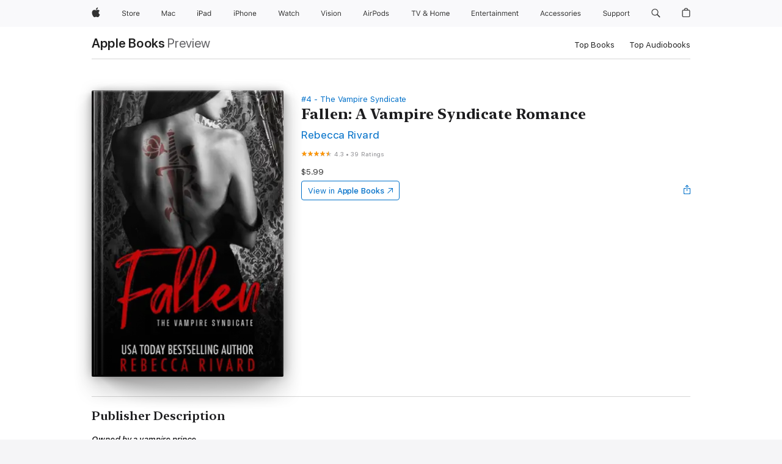

--- FILE ---
content_type: text/html
request_url: https://books.apple.com/us/book/fallen-a-vampire-syndicate-romance/id6445607358
body_size: 48109
content:
<!DOCTYPE html><html  dir="ltr" lang="en-US"><head>
    <meta charset="utf-8">
    <meta http-equiv="X-UA-Compatible" content="IE=edge">
    <meta name="viewport" content="width=device-width, initial-scale=1, viewport-fit=cover">
    <meta name="applicable-device" content="pc,mobile">

    <script id="perfkit">window.initialPageRequestTime = +new Date();</script>
    <link rel="preconnect" href="https://amp-api.books.apple.com" crossorigin="">
<link rel="preconnect" href="https://is1-ssl.mzstatic.com" crossorigin="">
<link rel="preconnect" href="https://is2-ssl.mzstatic.com" crossorigin="">
<link rel="preconnect" href="https://is3-ssl.mzstatic.com" crossorigin="">
<link rel="preconnect" href="https://is4-ssl.mzstatic.com" crossorigin="">
<link rel="preconnect" href="https://is5-ssl.mzstatic.com" crossorigin="">
<link rel="preconnect" href="https://xp.apple.com" crossorigin="">
<link rel="preconnect" href="https://js-cdn.music.apple.com" crossorigin="">
<link rel="preconnect" href="https://www.apple.com" crossorigin="">
    
<meta name="web-experience-app/config/environment" content="%7B%22appVersion%22%3A1%2C%22modulePrefix%22%3A%22web-experience-app%22%2C%22environment%22%3A%22production%22%2C%22rootURL%22%3A%22%2F%22%2C%22locationType%22%3A%22history-hash-router-scroll%22%2C%22historySupportMiddleware%22%3Atrue%2C%22EmberENV%22%3A%7B%22FEATURES%22%3A%7B%7D%2C%22EXTEND_PROTOTYPES%22%3A%7B%22Date%22%3Afalse%7D%2C%22_APPLICATION_TEMPLATE_WRAPPER%22%3Afalse%2C%22_DEFAULT_ASYNC_OBSERVERS%22%3Atrue%2C%22_JQUERY_INTEGRATION%22%3Afalse%2C%22_TEMPLATE_ONLY_GLIMMER_COMPONENTS%22%3Atrue%7D%2C%22APP%22%3A%7B%22PROGRESS_BAR_DELAY%22%3A3000%2C%22CLOCK_INTERVAL%22%3A1000%2C%22LOADING_SPINNER_SPY%22%3Atrue%2C%22BREAKPOINTS%22%3A%7B%22large%22%3A%7B%22min%22%3A1069%2C%22content%22%3A980%7D%2C%22medium%22%3A%7B%22min%22%3A735%2C%22max%22%3A1068%2C%22content%22%3A692%7D%2C%22small%22%3A%7B%22min%22%3A320%2C%22max%22%3A734%2C%22content%22%3A280%7D%7D%2C%22buildVariant%22%3A%22books%22%2C%22name%22%3A%22web-experience-app%22%2C%22version%22%3A%222548.0.0%2B0b472053%22%7D%2C%22MEDIA_API%22%3A%7B%22token%22%3A%22eyJhbGciOiJFUzI1NiIsInR5cCI6IkpXVCIsImtpZCI6IkNOM1dVNkVKTzEifQ.eyJpc3MiOiJOVjBTRVdHRlNSIiwiaWF0IjoxNzY0NzIyNzU2LCJleHAiOjE3NzE5ODAzNTYsInJvb3RfaHR0cHNfb3JpZ2luIjpbImFwcGxlLmNvbSJdfQ.Y-cFl9j5HGWR1S_YFqK_Hy1qwk1hW9aBvWtIfb4iDzMDCQO9JcdexCvQGzSRxWYIEXS3JtD3vpWxYDj3puQYsA%22%7D%2C%22i18n%22%3A%7B%22defaultLocale%22%3A%22en-gb%22%2C%22useDevLoc%22%3Afalse%2C%22pathToLocales%22%3A%22dist%2Flocales%22%7D%2C%22MEDIA_ARTWORK%22%3A%7B%22BREAKPOINTS%22%3A%7B%22large%22%3A%7B%22min%22%3A1069%2C%22content%22%3A980%7D%2C%22medium%22%3A%7B%22min%22%3A735%2C%22max%22%3A1068%2C%22content%22%3A692%7D%2C%22small%22%3A%7B%22min%22%3A320%2C%22max%22%3A734%2C%22content%22%3A280%7D%7D%7D%2C%22API%22%3A%7B%22BookHost%22%3A%22https%3A%2F%2Famp-api.books.apple.com%22%2C%22obcMetadataBaseUrl%22%3A%22%2Fapi%2Fbooks-metadata%22%2C%22globalElementsPath%22%3A%22%2Fglobal-elements%22%7D%2C%22fastboot%22%3A%7B%22hostWhitelist%22%3A%5B%7B%7D%5D%7D%2C%22ember-short-number%22%3A%7B%22locales%22%3A%5B%22ar-dz%22%2C%22ar-bh%22%2C%22ar-eg%22%2C%22ar-iq%22%2C%22ar-jo%22%2C%22ar-kw%22%2C%22ar-lb%22%2C%22ar-ly%22%2C%22ar-ma%22%2C%22ar-om%22%2C%22ar-qa%22%2C%22ar-sa%22%2C%22ar-sd%22%2C%22ar-sy%22%2C%22ar-tn%22%2C%22ar-ae%22%2C%22ar-ye%22%2C%22he-il%22%2C%22iw-il%22%2C%22ca-es%22%2C%22cs-cz%22%2C%22da-dk%22%2C%22de-ch%22%2C%22de-de%22%2C%22el-gr%22%2C%22en-au%22%2C%22en-ca%22%2C%22en-gb%22%2C%22en-us%22%2C%22es-419%22%2C%22es-es%22%2C%22es-mx%22%2C%22es-xl%22%2C%22et-ee%22%2C%22fi-fi%22%2C%22fr-ca%22%2C%22fr-fr%22%2C%22hi-in%22%2C%22hr-hr%22%2C%22hu-hu%22%2C%22id-id%22%2C%22is-is%22%2C%22it-it%22%2C%22iw-il%22%2C%22ja-jp%22%2C%22ko-kr%22%2C%22lt-lt%22%2C%22lv-lv%22%2C%22ms-my%22%2C%22nl-nl%22%2C%22no-no%22%2C%22no-nb%22%2C%22nb-no%22%2C%22pl-pl%22%2C%22pt-br%22%2C%22pt-pt%22%2C%22ro-ro%22%2C%22ru-ru%22%2C%22sk-sk%22%2C%22sv-se%22%2C%22th-th%22%2C%22tr-tr%22%2C%22uk-ua%22%2C%22vi-vi%22%2C%22vi-vn%22%2C%22zh-cn%22%2C%22zh-hans%22%2C%22zh-hans-cn%22%2C%22zh-hant%22%2C%22zh-hant-hk%22%2C%22zh-hant-tw%22%2C%22zh-hk%22%2C%22zh-tw%22%2C%22ar%22%2C%22ca%22%2C%22cs%22%2C%22da%22%2C%22de%22%2C%22el%22%2C%22en%22%2C%22es%22%2C%22fi%22%2C%22fr%22%2C%22he%22%2C%22hi%22%2C%22hr%22%2C%22hu%22%2C%22id%22%2C%22is%22%2C%22it%22%2C%22ja%22%2C%22ko%22%2C%22lt%22%2C%22lv%22%2C%22ms%22%2C%22nb%22%2C%22nl%22%2C%22no%22%2C%22pl%22%2C%22pt%22%2C%22ro%22%2C%22ru%22%2C%22sk%22%2C%22sv%22%2C%22th%22%2C%22tr%22%2C%22uk%22%2C%22vi%22%2C%22zh%22%5D%7D%2C%22ember-cli-mirage%22%3A%7B%22enabled%22%3Afalse%2C%22usingProxy%22%3Afalse%2C%22useDefaultPassthroughs%22%3Atrue%7D%2C%22BREAKPOINTS%22%3A%7B%22large%22%3A%7B%22min%22%3A1069%2C%22content%22%3A980%7D%2C%22medium%22%3A%7B%22min%22%3A735%2C%22max%22%3A1068%2C%22content%22%3A692%7D%2C%22small%22%3A%7B%22min%22%3A320%2C%22max%22%3A734%2C%22content%22%3A280%7D%7D%2C%22METRICS%22%3A%7B%22variant%22%3A%22web%22%2C%22baseFields%22%3A%7B%22appName%22%3A%22web-experience-app%22%2C%22constraintProfiles%22%3A%5B%22AMPWeb%22%5D%7D%2C%22clickstream%22%3A%7B%22enabled%22%3Atrue%2C%22topic%22%3A%5B%22xp_amp_web_exp%22%5D%2C%22autoTrackClicks%22%3Atrue%7D%2C%22performance%22%3A%7B%22enabled%22%3Atrue%2C%22topic%22%3A%22xp_amp_bookstore_perf%22%7D%7D%2C%22MEDIA_SHELF%22%3A%7B%22GRID_CONFIG%22%3A%7B%22books-brick-row%22%3A%7B%22small%22%3A1%2C%22medium%22%3A2%2C%22large%22%3A3%7D%2C%22story%22%3A%7B%22small%22%3A1%2C%22medium%22%3A2%2C%22large%22%3A3%7D%2C%22small-brick%22%3A%7B%22small%22%3A1%2C%22medium%22%3A2%2C%22large%22%3A3%7D%2C%22editorial-lockup-large%22%3A%7B%22small%22%3A1%2C%22medium%22%3A2%2C%22large%22%3A2%7D%2C%22editorial-lockup-medium%22%3A%7B%22small%22%3A1%2C%22medium%22%3A2%2C%22large%22%3A3%7D%2C%22large-brick%22%3A%7B%22small%22%3A1%2C%22medium%22%3A1%2C%22large%22%3A2%7D%2C%22lockup-small%22%3A%7B%22small%22%3A1%2C%22medium%22%3A2%2C%22large%22%3A3%7D%2C%22lockup-large%22%3A%7B%22small%22%3A1%2C%22medium%22%3A3%2C%22large%22%3A4%7D%2C%22posters%22%3A%7B%22small%22%3A1%2C%22medium%22%3A1%2C%22large%22%3A2%7D%2C%22breakout-large%22%3A%7B%22small%22%3A1%2C%22medium%22%3A1%2C%22large%22%3A1%7D%7D%2C%22BREAKPOINTS%22%3A%7B%22large%22%3A%7B%22min%22%3A1069%2C%22content%22%3A980%7D%2C%22medium%22%3A%7B%22min%22%3A735%2C%22max%22%3A1068%2C%22content%22%3A692%7D%2C%22small%22%3A%7B%22min%22%3A320%2C%22max%22%3A734%2C%22content%22%3A280%7D%7D%7D%2C%22SASSKIT_GENERATOR%22%3A%7B%22VIEWPORT_CONFIG%22%3A%7B%22BREAKPOINTS%22%3A%7B%22large%22%3A%7B%22min%22%3A1069%2C%22content%22%3A980%7D%2C%22medium%22%3A%7B%22min%22%3A735%2C%22max%22%3A1068%2C%22content%22%3A692%7D%2C%22small%22%3A%7B%22min%22%3A320%2C%22max%22%3A734%2C%22content%22%3A280%7D%7D%7D%7D%2C%22features%22%3A%7B%22BUILD_VARIANT_APPS%22%3Afalse%2C%22BUILD_VARIANT_BOOKS%22%3Atrue%2C%22BUILD_VARIANT_FITNESS%22%3Afalse%2C%22BUILD_VARIANT_PODCASTS%22%3Afalse%2C%22BUILD_VARIANT_ITUNES%22%3Afalse%2C%22TV%22%3Afalse%2C%22PODCASTS%22%3Afalse%2C%22BOOKS%22%3Atrue%2C%22APPS%22%3Afalse%2C%22ARTISTS%22%3Afalse%2C%22DEEPLINK_ROUTE%22%3Afalse%2C%22EMBER_DATA%22%3Afalse%2C%22CHARTS%22%3Atrue%2C%22FITNESS%22%3Afalse%2C%22SHARE_UI%22%3Atrue%2C%22SEPARATE_RTL_STYLESHEET%22%3Atrue%7D%2C%22%40amp%2Fember-ui-global-elements%22%3A%7B%22useFooterWithoutRefundLink%22%3Atrue%7D%2C%22ember-cli-content-security-policy%22%3A%7B%22policy%22%3A%22upgrade-insecure-requests%20%3B%20default-src%20'none'%3B%20img-src%20'self'%20https%3A%2F%2F*.apple.com%20https%3A%2F%2F*.mzstatic.com%20data%3A%3B%20style-src%20'self'%20https%3A%2F%2F*.apple.com%20'unsafe-inline'%3B%20font-src%20'self'%20https%3A%2F%2F*.apple.com%3B%20media-src%20'self'%20https%3A%2F%2F*.apple.com%20blob%3A%3B%20connect-src%20'self'%20https%3A%2F%2F*.apple.com%20https%3A%2F%2F*.mzstatic.com%3B%20script-src%20'self'%20https%3A%2F%2F*.apple.com%20'unsafe-eval'%20'sha256-4ywTGAe4rEpoHt8XkjbkdOWklMJ%2F1Py%2Fx6b3%2FaGbtSQ%3D'%3B%20frame-src%20'self'%20https%3A%2F%2F*.apple.com%20itmss%3A%20itms-appss%3A%20itms-bookss%3A%20itms-itunesus%3A%20itms-messagess%3A%20itms-podcasts%3A%20itms-watchs%3A%20macappstores%3A%20musics%3A%20apple-musics%3A%20podcasts%3A%20videos%3A%3B%22%2C%22reportOnly%22%3Afalse%7D%2C%22exportApplicationGlobal%22%3Afalse%7D">
<!-- EMBER_CLI_FASTBOOT_TITLE --><link rel="stylesheet preload" name="fonts" href="//www.apple.com/wss/fonts?families=SF+Pro,v2|SF+Pro+Icons,v1|SF+Pro+Rounded,v1|New+York+Small,v1|New+York+Medium,v1" as="style"><link rel="stylesheet" type="text/css" href="https://www.apple.com/api-www/global-elements/global-header/v1/assets/globalheader.css" data-global-elements-nav-styles>
<link rel="stylesheet" type="text/css" href="/global-elements/2426.0.0/en_US/ac-global-footer.89780a9d2eedff61551113850a3547ef.css" data-global-elements-footer-styles>
<meta name="ac-gn-search-suggestions-enabled" content="false"/>
<meta name="globalnav-search-suggestions-enabled" content="false"/>
    <title>
      ‎Fallen: A Vampire Syndicate Romance by Rebecca Rivard on Apple Books
    </title>
      <meta name="keywords" content="download, Fallen: A Vampire Syndicate Romance, books on iphone, ipad, Mac, Apple Books">

      <meta name="description" content="<i><b>Owned by a vampire prince...&amp;#xa0;&amp;#xa0;</b></i><br /><br />&quot;Try one book and <b>you will&amp;#xa0;be hooked</b>!&quot; - Paranormal Romance Guild&amp;#xa0;&amp;#xa0;<br /><br /><b>TWILIGHT&amp;#xa0;&amp;#xa0;</b><br /><br />To save a friend, I staked my alpha and vanished, hoping Slayers, Inc. would believe I'd died,…">

<!---->
      <link rel="canonical" href="https://books.apple.com/us/book/fallen-a-vampire-syndicate-romance/id6445607358">

      <link rel="icon" sizes="48x48" href="https://books.apple.com/assets/images/favicon/favicon-books-48-a8eb8171a8d912ed29d99e7a134953d3.png" type="image/png">

<!---->
<!---->
      <meta name="apple:content_id" content="6445607358">

<!---->
      <script name="schema:book" type="application/ld+json">
        {"@context":"http://schema.org","@type":"Book","additionalType":"Product","author":"Rebecca Rivard","bookFormat":"EBook","datePublished":"2023-05-16T00:00:00.000Z","description":"&lt;i&gt;&lt;b&gt;Owned by a vampire prince...&amp;#xa0;&amp;#xa0;&lt;/b&gt;&lt;/i&gt;&lt;br /&gt;&lt;br /&gt;\"Try one book and &lt;b&gt;you will&amp;#xa0;be hooked&lt;/b&gt;!\" - Paranormal Romance Guild&amp;#xa0;&amp;#xa0;&lt;br /&gt;&lt;br /&gt;&lt;b&gt;TWILIGHT&amp;#xa0;&amp;#xa0;&lt;/b&gt;&lt;br /&gt;&lt;br /&gt;To save a friend, I staked my alpha and vanished, hoping Slayers, Inc. would believe I'd died,…","genre":["Paranormal Romance","Books","Romance","Romantic Suspense"],"image":"https://is1-ssl.mzstatic.com/image/thumb/Publication126/v4/af/f8/00/aff800ac-eebb-186e-b29b-bdb5c7bb605a/0001004894.jpg/1200x630wz.png","inLanguage":"en-US","isbn":"9798215043653","name":"Fallen: A Vampire Syndicate Romance","numberOfPages":407,"publisher":"Rebecca Rivard","thumbnailUrl":["https://is1-ssl.mzstatic.com/image/thumb/Publication126/v4/af/f8/00/aff800ac-eebb-186e-b29b-bdb5c7bb605a/0001004894.jpg/1200x675wz.jpg","https://is1-ssl.mzstatic.com/image/thumb/Publication126/v4/af/f8/00/aff800ac-eebb-186e-b29b-bdb5c7bb605a/0001004894.jpg/1200x900wz.jpg","https://is1-ssl.mzstatic.com/image/thumb/Publication126/v4/af/f8/00/aff800ac-eebb-186e-b29b-bdb5c7bb605a/0001004894.jpg/1200x1200wz.jpg"],"isPartof":{"@type":"BookSeries","name":"The Vampire Syndicate"},"offers":{"@type":"Offer","price":5.99,"priceCurrency":"USD","hasMerchantReturnPolicy":{"@type":"MerchantReturnPolicy","returnPolicyCategory":"https://schema.org/MerchantReturnNotPermitted","merchantReturnDays":0}},"aggregateRating":{"@type":"AggregateRating","ratingValue":4.3,"reviewCount":39}}
      </script>

        <meta property="al:ios:app_store_id" content="364709193">
        <meta property="al:ios:app_name" content="Apple Books">

        <meta property="og:title" content="‎Fallen: A Vampire Syndicate Romance">
        <meta property="og:description" content="‎Romance · 2023">
        <meta property="og:site_name" content="Apple Books">
        <meta property="og:url" content="https://books.apple.com/us/book/fallen-a-vampire-syndicate-romance/id6445607358">
        <meta property="og:image" content="https://is1-ssl.mzstatic.com/image/thumb/Publication126/v4/af/f8/00/aff800ac-eebb-186e-b29b-bdb5c7bb605a/0001004894.jpg/1200x630wz.png">
        <meta property="og:image:alt" content="Fallen: A Vampire Syndicate Romance by Rebecca Rivard on Apple Books">
        <meta property="og:image:type" content="image/png">
        <meta property="og:image:width" content="1200">
        <meta property="og:image:height" content="630">
        <meta property="og:image:secure_url" content="https://is1-ssl.mzstatic.com/image/thumb/Publication126/v4/af/f8/00/aff800ac-eebb-186e-b29b-bdb5c7bb605a/0001004894.jpg/1200x630wz.png">
        <meta property="og:type" content="book">
        <meta property="og:locale" content="en_US">

        <meta name="twitter:title" content="‎Fallen: A Vampire Syndicate Romance">
        <meta name="twitter:description" content="‎Romance · 2023">
        <meta name="twitter:site" content="@AppleBooks">
        <meta name="twitter:card" content="summary_large_image">
        <meta name="twitter:image" content="https://is1-ssl.mzstatic.com/image/thumb/Publication126/v4/af/f8/00/aff800ac-eebb-186e-b29b-bdb5c7bb605a/0001004894.jpg/1200x600wz.png">
        <meta name="twitter:image:alt" content="Fallen: A Vampire Syndicate Romance by Rebecca Rivard on Apple Books">

<!---->
    <meta name="version" content="2548.0.0">
    <!-- @@HEAD@@ -->
    <script src="https://js-cdn.music.apple.com/musickit/v2/amp/musickit.js?t=1764722790239"></script>

    <link integrity="" rel="stylesheet" href="/assets/web-experience-app-real-f1ca40148188f63f7dd2cd7d4d6d7e05.css" data-rtl="/assets/web-experience-rtl-app-dc89d135bf4a79beed79bacafc906bdf.css">

    
  </head>
  <body class="no-js no-touch globalnav-scrim">
    <script type="x/boundary" id="fastboot-body-start"></script><div id="globalheader"><aside id="globalmessage-segment" lang="en-US" dir="ltr" class="globalmessage-segment"><ul data-strings="{&quot;view&quot;:&quot;{%STOREFRONT%} Store Home&quot;,&quot;segments&quot;:{&quot;smb&quot;:&quot;Business Store Home&quot;,&quot;eduInd&quot;:&quot;Education Store Home&quot;,&quot;other&quot;:&quot;Store Home&quot;},&quot;exit&quot;:&quot;Exit&quot;}" class="globalmessage-segment-content"></ul></aside><nav id="globalnav" lang="en-US" dir="ltr" aria-label="Global" data-analytics-element-engagement-start="globalnav:onFlyoutOpen" data-analytics-element-engagement-end="globalnav:onFlyoutClose" data-store-api="https://www.apple.com/[storefront]/shop/bag/status" data-analytics-activitymap-region-id="global nav" data-analytics-region="global nav" class="globalnav no-js   "><div class="globalnav-content"><div class="globalnav-item globalnav-menuback"><button aria-label="Main menu" class="globalnav-menuback-button"><span class="globalnav-chevron-icon"><svg height="48" viewbox="0 0 9 48" width="9" xmlns="http://www.w3.org/2000/svg"><path d="m1.5618 24.0621 6.5581-6.4238c.2368-.2319.2407-.6118.0088-.8486-.2324-.2373-.6123-.2407-.8486-.0088l-7 6.8569c-.1157.1138-.1807.2695-.1802.4316.001.1621.0674.3174.1846.4297l7 6.7241c.1162.1118.2661.1675.4155.1675.1577 0 .3149-.062.4326-.1846.2295-.2388.2222-.6187-.0171-.8481z"/></svg></span></button></div><ul id="globalnav-list" class="globalnav-list"><li data-analytics-element-engagement="globalnav hover - apple" class="
				globalnav-item
				globalnav-item-apple
				
				
			"><a href="https://www.apple.com/" data-globalnav-item-name="apple" data-analytics-title="apple home" aria-label="Apple" class="globalnav-link globalnav-link-apple"><span class="globalnav-image-regular globalnav-link-image"><svg height="44" viewbox="0 0 14 44" width="14" xmlns="http://www.w3.org/2000/svg"><path d="m13.0729 17.6825a3.61 3.61 0 0 0 -1.7248 3.0365 3.5132 3.5132 0 0 0 2.1379 3.2223 8.394 8.394 0 0 1 -1.0948 2.2618c-.6816.9812-1.3943 1.9623-2.4787 1.9623s-1.3633-.63-2.613-.63c-1.2187 0-1.6525.6507-2.644.6507s-1.6834-.9089-2.4787-2.0243a9.7842 9.7842 0 0 1 -1.6628-5.2776c0-3.0984 2.014-4.7405 3.9969-4.7405 1.0535 0 1.9314.6919 2.5924.6919.63 0 1.6112-.7333 2.8092-.7333a3.7579 3.7579 0 0 1 3.1604 1.5802zm-3.7284-2.8918a3.5615 3.5615 0 0 0 .8469-2.22 1.5353 1.5353 0 0 0 -.031-.32 3.5686 3.5686 0 0 0 -2.3445 1.2084 3.4629 3.4629 0 0 0 -.8779 2.1585 1.419 1.419 0 0 0 .031.2892 1.19 1.19 0 0 0 .2169.0207 3.0935 3.0935 0 0 0 2.1586-1.1368z"/></svg></span><span class="globalnav-image-compact globalnav-link-image"><svg height="48" viewbox="0 0 17 48" width="17" xmlns="http://www.w3.org/2000/svg"><path d="m15.5752 19.0792a4.2055 4.2055 0 0 0 -2.01 3.5376 4.0931 4.0931 0 0 0 2.4908 3.7542 9.7779 9.7779 0 0 1 -1.2755 2.6351c-.7941 1.1431-1.6244 2.2862-2.8878 2.2862s-1.5883-.734-3.0443-.734c-1.42 0-1.9252.7581-3.08.7581s-1.9611-1.0589-2.8876-2.3584a11.3987 11.3987 0 0 1 -1.9373-6.1487c0-3.61 2.3464-5.523 4.6566-5.523 1.2274 0 2.25.8062 3.02.8062.734 0 1.8771-.8543 3.2729-.8543a4.3778 4.3778 0 0 1 3.6822 1.841zm-6.8586-2.0456a1.3865 1.3865 0 0 1 -.2527-.024 1.6557 1.6557 0 0 1 -.0361-.337 4.0341 4.0341 0 0 1 1.0228-2.5148 4.1571 4.1571 0 0 1 2.7314-1.4078 1.7815 1.7815 0 0 1 .0361.373 4.1487 4.1487 0 0 1 -.9867 2.587 3.6039 3.6039 0 0 1 -2.5148 1.3236z"/></svg></span><span class="globalnav-link-text">Apple</span></a></li><li data-topnav-flyout-item="menu" data-topnav-flyout-label="Menu" role="none" class="globalnav-item globalnav-menu"><div data-topnav-flyout="menu" class="globalnav-flyout"><div class="globalnav-menu-list"><div data-analytics-element-engagement="globalnav hover - store" class="
				globalnav-item
				globalnav-item-store
				globalnav-item-menu
				
			"><ul role="none" class="globalnav-submenu-trigger-group"><li class="globalnav-submenu-trigger-item"><a href="https://www.apple.com/us/shop/goto/store" data-globalnav-item-name="store" data-topnav-flyout-trigger-compact data-analytics-title="store" data-analytics-element-engagement="hover - store" aria-label="Store" class="globalnav-link globalnav-submenu-trigger-link globalnav-link-store"><span class="globalnav-link-text-container"><span class="globalnav-image-regular globalnav-link-image"><svg height="44" viewbox="0 0 30 44" width="30" xmlns="http://www.w3.org/2000/svg"><path d="m26.5679 20.4629c1.002 0 1.67.738 1.693 1.857h-3.48c.076-1.119.779-1.857 1.787-1.857zm2.754 2.672v-.387c0-1.963-1.037-3.176-2.742-3.176-1.735 0-2.848 1.289-2.848 3.276 0 1.998 1.096 3.263 2.848 3.263 1.383 0 2.367-.668 2.66-1.746h-1.008c-.264.557-.814.856-1.629.856-1.072 0-1.769-.791-1.822-2.039v-.047zm-9.547-3.451h.96v.937h.094c.188-.615.914-1.049 1.752-1.049.164 0 .375.012.504.03v1.007c-.082-.023-.445-.058-.644-.058-.961 0-1.659 1.098-1.659 1.535v3.914h-1.007zm-4.27 5.519c-1.195 0-1.869-.867-1.869-2.361 0-1.5.674-2.361 1.869-2.361 1.196 0 1.87.861 1.87 2.361 0 1.494-.674 2.361-1.87 2.361zm0-5.631c-1.798 0-2.912 1.237-2.912 3.27 0 2.027 1.114 3.269 2.912 3.269 1.799 0 2.913-1.242 2.913-3.269 0-2.033-1.114-3.27-2.913-3.27zm-5.478-1.475v1.635h1.407v.843h-1.407v3.575c0 .744.282 1.06.938 1.06.182 0 .281-.006.469-.023v.849c-.199.035-.393.059-.592.059-1.301 0-1.822-.481-1.822-1.688v-3.832h-1.02v-.843h1.02v-1.635zm-8.103 5.694c.129.885.973 1.447 2.174 1.447 1.137 0 1.975-.615 1.975-1.453 0-.72-.527-1.177-1.693-1.47l-1.084-.282c-1.53-.386-2.192-1.078-2.192-2.279 0-1.436 1.201-2.408 2.988-2.408 1.635 0 2.854.972 2.942 2.338h-1.061c-.146-.867-.861-1.383-1.916-1.383-1.125 0-1.869.562-1.869 1.418 0 .662.463 1.043 1.629 1.342l.885.234c1.752.439 2.455 1.119 2.455 2.361 0 1.553-1.225 2.543-3.158 2.543-1.793 0-3.03-.949-3.141-2.408z"/></svg></span><span class="globalnav-link-text">Store</span></span></a></li></ul></div><div data-analytics-element-engagement="globalnav hover - mac" class="
				globalnav-item
				globalnav-item-mac
				globalnav-item-menu
				
			"><ul role="none" class="globalnav-submenu-trigger-group"><li class="globalnav-submenu-trigger-item"><a href="https://www.apple.com/mac/" data-globalnav-item-name="mac" data-topnav-flyout-trigger-compact data-analytics-title="mac" data-analytics-element-engagement="hover - mac" aria-label="Mac" class="globalnav-link globalnav-submenu-trigger-link globalnav-link-mac"><span class="globalnav-link-text-container"><span class="globalnav-image-regular globalnav-link-image"><svg height="44" viewbox="0 0 23 44" width="23" xmlns="http://www.w3.org/2000/svg"><path d="m8.1558 25.9987v-6.457h-.0703l-2.666 6.457h-.8907l-2.666-6.457h-.0703v6.457h-.9844v-8.4551h1.2246l2.8945 7.0547h.0938l2.8945-7.0547h1.2246v8.4551zm2.5166-1.7696c0-1.1309.832-1.7812 2.3027-1.8691l1.8223-.1113v-.5742c0-.7793-.4863-1.207-1.4297-1.207-.7559 0-1.2832.2871-1.4238.7852h-1.0195c.1348-1.0137 1.1309-1.6816 2.4785-1.6816 1.541 0 2.4023.791 2.4023 2.1035v4.3242h-.9609v-.9318h-.0938c-.4102.6738-1.1016 1.043-1.9453 1.043-1.2246 0-2.1328-.7266-2.1328-1.8809zm4.125-.5859v-.5801l-1.6992.1113c-.9609.0645-1.3828.3984-1.3828 1.0312 0 .6445.5449 1.0195 1.2773 1.0195 1.0371.0001 1.8047-.6796 1.8047-1.5819zm6.958-2.0273c-.1641-.627-.7207-1.1367-1.6289-1.1367-1.1367 0-1.8516.9082-1.8516 2.3379 0 1.459.7266 2.3848 1.8516 2.3848.8496 0 1.4414-.3926 1.6289-1.1074h1.0195c-.1816 1.1602-1.125 2.0156-2.6426 2.0156-1.7695 0-2.9004-1.2832-2.9004-3.293 0-1.9688 1.125-3.2461 2.8945-3.2461 1.5352 0 2.4727.9199 2.6484 2.0449z"/></svg></span><span class="globalnav-link-text">Mac</span></span></a></li></ul></div><div data-analytics-element-engagement="globalnav hover - ipad" class="
				globalnav-item
				globalnav-item-ipad
				globalnav-item-menu
				
			"><ul role="none" class="globalnav-submenu-trigger-group"><li class="globalnav-submenu-trigger-item"><a href="https://www.apple.com/ipad/" data-globalnav-item-name="ipad" data-topnav-flyout-trigger-compact data-analytics-title="ipad" data-analytics-element-engagement="hover - ipad" aria-label="iPad" class="globalnav-link globalnav-submenu-trigger-link globalnav-link-ipad"><span class="globalnav-link-text-container"><span class="globalnav-image-regular globalnav-link-image"><svg height="44" viewbox="0 0 24 44" width="24" xmlns="http://www.w3.org/2000/svg"><path d="m14.9575 23.7002c0 .902-.768 1.582-1.805 1.582-.732 0-1.277-.375-1.277-1.02 0-.632.422-.966 1.383-1.031l1.699-.111zm-1.395-4.072c-1.347 0-2.343.668-2.478 1.681h1.019c.141-.498.668-.785 1.424-.785.944 0 1.43.428 1.43 1.207v.574l-1.822.112c-1.471.088-2.303.738-2.303 1.869 0 1.154.908 1.881 2.133 1.881.844 0 1.535-.369 1.945-1.043h.094v.931h.961v-4.324c0-1.312-.862-2.103-2.403-2.103zm6.769 5.575c-1.155 0-1.846-.885-1.846-2.361 0-1.471.697-2.362 1.846-2.362 1.142 0 1.857.914 1.857 2.362 0 1.459-.709 2.361-1.857 2.361zm1.834-8.027v3.503h-.088c-.358-.691-1.102-1.107-1.981-1.107-1.605 0-2.654 1.289-2.654 3.27 0 1.986 1.037 3.269 2.654 3.269.873 0 1.623-.416 2.022-1.119h.093v1.008h.961v-8.824zm-15.394 4.869h-1.863v-3.563h1.863c1.225 0 1.899.639 1.899 1.799 0 1.119-.697 1.764-1.899 1.764zm.276-4.5h-3.194v8.455h1.055v-3.018h2.127c1.588 0 2.719-1.119 2.719-2.701 0-1.611-1.108-2.736-2.707-2.736zm-6.064 8.454h1.008v-6.316h-1.008zm-.199-8.237c0-.387.316-.704.703-.704s.703.317.703.704c0 .386-.316.703-.703.703s-.703-.317-.703-.703z"/></svg></span><span class="globalnav-link-text">iPad</span></span></a></li></ul></div><div data-analytics-element-engagement="globalnav hover - iphone" class="
				globalnav-item
				globalnav-item-iphone
				globalnav-item-menu
				
			"><ul role="none" class="globalnav-submenu-trigger-group"><li class="globalnav-submenu-trigger-item"><a href="https://www.apple.com/iphone/" data-globalnav-item-name="iphone" data-topnav-flyout-trigger-compact data-analytics-title="iphone" data-analytics-element-engagement="hover - iphone" aria-label="iPhone" class="globalnav-link globalnav-submenu-trigger-link globalnav-link-iphone"><span class="globalnav-link-text-container"><span class="globalnav-image-regular globalnav-link-image"><svg height="44" viewbox="0 0 38 44" width="38" xmlns="http://www.w3.org/2000/svg"><path d="m32.7129 22.3203h3.48c-.023-1.119-.691-1.857-1.693-1.857-1.008 0-1.711.738-1.787 1.857zm4.459 2.045c-.293 1.078-1.277 1.746-2.66 1.746-1.752 0-2.848-1.266-2.848-3.264 0-1.986 1.113-3.275 2.848-3.275 1.705 0 2.742 1.213 2.742 3.176v.386h-4.541v.047c.053 1.248.75 2.039 1.822 2.039.815 0 1.366-.298 1.629-.855zm-12.282-4.682h.961v.996h.094c.316-.697.932-1.107 1.898-1.107 1.418 0 2.209.838 2.209 2.338v4.09h-1.007v-3.844c0-1.137-.481-1.676-1.489-1.676s-1.658.674-1.658 1.781v3.739h-1.008zm-2.499 3.158c0-1.5-.674-2.361-1.869-2.361-1.196 0-1.87.861-1.87 2.361 0 1.495.674 2.362 1.87 2.362 1.195 0 1.869-.867 1.869-2.362zm-4.782 0c0-2.033 1.114-3.269 2.913-3.269 1.798 0 2.912 1.236 2.912 3.269 0 2.028-1.114 3.27-2.912 3.27-1.799 0-2.913-1.242-2.913-3.27zm-6.636-5.666h1.008v3.504h.093c.317-.697.979-1.107 1.946-1.107 1.336 0 2.179.855 2.179 2.338v4.09h-1.007v-3.844c0-1.119-.504-1.676-1.459-1.676-1.131 0-1.752.715-1.752 1.781v3.739h-1.008zm-6.015 4.87h1.863c1.202 0 1.899-.645 1.899-1.764 0-1.16-.674-1.799-1.899-1.799h-1.863zm2.139-4.5c1.599 0 2.707 1.125 2.707 2.736 0 1.582-1.131 2.701-2.719 2.701h-2.127v3.018h-1.055v-8.455zm-6.114 8.454h1.008v-6.316h-1.008zm-.2-8.238c0-.386.317-.703.703-.703.387 0 .704.317.704.703 0 .387-.317.704-.704.704-.386 0-.703-.317-.703-.704z"/></svg></span><span class="globalnav-link-text">iPhone</span></span></a></li></ul></div><div data-analytics-element-engagement="globalnav hover - watch" class="
				globalnav-item
				globalnav-item-watch
				globalnav-item-menu
				
			"><ul role="none" class="globalnav-submenu-trigger-group"><li class="globalnav-submenu-trigger-item"><a href="https://www.apple.com/watch/" data-globalnav-item-name="watch" data-topnav-flyout-trigger-compact data-analytics-title="watch" data-analytics-element-engagement="hover - watch" aria-label="Watch" class="globalnav-link globalnav-submenu-trigger-link globalnav-link-watch"><span class="globalnav-link-text-container"><span class="globalnav-image-regular globalnav-link-image"><svg height="44" viewbox="0 0 35 44" width="35" xmlns="http://www.w3.org/2000/svg"><path d="m28.9819 17.1758h1.008v3.504h.094c.316-.697.978-1.108 1.945-1.108 1.336 0 2.18.856 2.18 2.338v4.09h-1.008v-3.844c0-1.119-.504-1.675-1.459-1.675-1.131 0-1.752.715-1.752 1.781v3.738h-1.008zm-2.42 4.441c-.164-.627-.721-1.136-1.629-1.136-1.137 0-1.852.908-1.852 2.338 0 1.459.727 2.384 1.852 2.384.849 0 1.441-.392 1.629-1.107h1.019c-.182 1.16-1.125 2.016-2.642 2.016-1.77 0-2.901-1.284-2.901-3.293 0-1.969 1.125-3.247 2.895-3.247 1.535 0 2.472.92 2.648 2.045zm-6.533-3.568v1.635h1.407v.844h-1.407v3.574c0 .744.282 1.06.938 1.06.182 0 .281-.006.469-.023v.85c-.2.035-.393.058-.592.058-1.301 0-1.822-.48-1.822-1.687v-3.832h-1.02v-.844h1.02v-1.635zm-4.2 5.596v-.58l-1.699.111c-.961.064-1.383.398-1.383 1.031 0 .645.545 1.02 1.277 1.02 1.038 0 1.805-.68 1.805-1.582zm-4.125.586c0-1.131.832-1.782 2.303-1.869l1.822-.112v-.574c0-.779-.486-1.207-1.43-1.207-.755 0-1.283.287-1.423.785h-1.02c.135-1.014 1.131-1.682 2.479-1.682 1.541 0 2.402.792 2.402 2.104v4.324h-.961v-.931h-.094c-.41.673-1.101 1.043-1.945 1.043-1.225 0-2.133-.727-2.133-1.881zm-7.684 1.769h-.996l-2.303-8.455h1.101l1.682 6.873h.07l1.893-6.873h1.066l1.893 6.873h.07l1.682-6.873h1.101l-2.302 8.455h-.996l-1.946-6.674h-.07z"/></svg></span><span class="globalnav-link-text">Watch</span></span></a></li></ul></div><div data-analytics-element-engagement="globalnav hover - vision" class="
				globalnav-item
				globalnav-item-vision
				globalnav-item-menu
				
			"><ul role="none" class="globalnav-submenu-trigger-group"><li class="globalnav-submenu-trigger-item"><a href="https://www.apple.com/apple-vision-pro/" data-globalnav-item-name="vision" data-topnav-flyout-trigger-compact data-analytics-title="vision" data-analytics-element-engagement="hover - vision" aria-label="Vision" class="globalnav-link globalnav-submenu-trigger-link globalnav-link-vision"><span class="globalnav-link-text-container"><span class="globalnav-image-regular globalnav-link-image"><svg xmlns="http://www.w3.org/2000/svg" width="34" height="44" viewbox="0 0 34 44"><g id="en-US_globalnav_links_vision_image_large"><rect id="box_" width="34" height="44" fill="none"/><path id="art_" d="m.4043,17.5449h1.1074l2.4844,7.0898h.0938l2.4844-7.0898h1.1074l-3.1172,8.4551h-1.043L.4043,17.5449Zm8.3467.2168c0-.3867.3164-.7031.7031-.7031s.7031.3164.7031.7031-.3164.7031-.7031.7031-.7031-.3164-.7031-.7031Zm.1875,1.9219h1.0195v6.3164h-1.0195v-6.3164Zm2.499,4.7051h1.043c.1699.5273.6738.873,1.4824.873.8496,0,1.4531-.4043,1.4531-.9785v-.0117c0-.4277-.3223-.7266-1.1016-.9141l-.9785-.2344c-1.1836-.2812-1.7168-.7969-1.7168-1.7051v-.0059c0-1.0488,1.0078-1.8398,2.3496-1.8398,1.3242,0,2.2441.6621,2.3848,1.6934h-1.002c-.1348-.498-.627-.8438-1.3887-.8438-.75,0-1.3008.3867-1.3008.9434v.0117c0,.4277.3164.6973,1.0605.8789l.9727.2344c1.1895.2871,1.7637.8027,1.7637,1.7051v.0117c0,1.125-1.0957,1.9043-2.5312,1.9043-1.4062,0-2.373-.6797-2.4902-1.7227Zm6.3203-6.627c0-.3867.3164-.7031.7031-.7031s.7031.3164.7031.7031-.3164.7031-.7031.7031-.7031-.3164-.7031-.7031Zm.1875,1.9219h1.0195v6.3164h-1.0195v-6.3164Zm2.5049,3.1641v-.0117c0-2.0273,1.1133-3.2637,2.9121-3.2637s2.9121,1.2363,2.9121,3.2637v.0117c0,2.0215-1.1133,3.2637-2.9121,3.2637s-2.9121-1.2422-2.9121-3.2637Zm4.7812,0v-.0117c0-1.4941-.6738-2.3613-1.8691-2.3613s-1.8691.8672-1.8691,2.3613v.0117c0,1.4883.6738,2.3613,1.8691,2.3613s1.8691-.873,1.8691-2.3613Zm2.5049-3.1641h1.0195v.9492h.0938c.3164-.668.9082-1.0605,1.8398-1.0605,1.418,0,2.209.8379,2.209,2.3379v4.0898h-1.0195v-3.8438c0-1.1367-.4688-1.6816-1.4766-1.6816s-1.6465.6797-1.6465,1.7871v3.7383h-1.0195v-6.3164Z"/></g></svg></span><span class="globalnav-link-text">Vision</span></span></a></li></ul></div><div data-analytics-element-engagement="globalnav hover - airpods" class="
				globalnav-item
				globalnav-item-airpods
				globalnav-item-menu
				
			"><ul role="none" class="globalnav-submenu-trigger-group"><li class="globalnav-submenu-trigger-item"><a href="https://www.apple.com/airpods/" data-globalnav-item-name="airpods" data-topnav-flyout-trigger-compact data-analytics-title="airpods" data-analytics-element-engagement="hover - airpods" aria-label="AirPods" class="globalnav-link globalnav-submenu-trigger-link globalnav-link-airpods"><span class="globalnav-link-text-container"><span class="globalnav-image-regular globalnav-link-image"><svg height="44" viewbox="0 0 43 44" width="43" xmlns="http://www.w3.org/2000/svg"><path d="m11.7153 19.6836h.961v.937h.094c.187-.615.914-1.048 1.752-1.048.164 0 .375.011.504.029v1.008c-.082-.024-.446-.059-.645-.059-.961 0-1.658.645-1.658 1.535v3.914h-1.008zm28.135-.111c1.324 0 2.244.656 2.379 1.693h-.996c-.135-.504-.627-.838-1.389-.838-.75 0-1.336.381-1.336.943 0 .434.352.704 1.096.885l.973.235c1.189.287 1.763.802 1.763 1.711 0 1.13-1.095 1.91-2.531 1.91-1.406 0-2.373-.674-2.484-1.723h1.037c.17.533.674.873 1.482.873.85 0 1.459-.404 1.459-.984 0-.434-.328-.727-1.002-.891l-1.084-.264c-1.183-.287-1.722-.796-1.722-1.71 0-1.049 1.013-1.84 2.355-1.84zm-6.665 5.631c-1.155 0-1.846-.885-1.846-2.362 0-1.471.697-2.361 1.846-2.361 1.142 0 1.857.914 1.857 2.361 0 1.459-.709 2.362-1.857 2.362zm1.834-8.028v3.504h-.088c-.358-.691-1.102-1.107-1.981-1.107-1.605 0-2.654 1.289-2.654 3.269 0 1.987 1.037 3.27 2.654 3.27.873 0 1.623-.416 2.022-1.119h.094v1.007h.961v-8.824zm-9.001 8.028c-1.195 0-1.869-.868-1.869-2.362 0-1.5.674-2.361 1.869-2.361 1.196 0 1.869.861 1.869 2.361 0 1.494-.673 2.362-1.869 2.362zm0-5.631c-1.799 0-2.912 1.236-2.912 3.269 0 2.028 1.113 3.27 2.912 3.27s2.912-1.242 2.912-3.27c0-2.033-1.113-3.269-2.912-3.269zm-17.071 6.427h1.008v-6.316h-1.008zm-.199-8.238c0-.387.317-.703.703-.703.387 0 .703.316.703.703s-.316.703-.703.703c-.386 0-.703-.316-.703-.703zm-6.137 4.922 1.324-3.773h.093l1.325 3.773zm1.892-5.139h-1.043l-3.117 8.455h1.107l.85-2.42h3.363l.85 2.42h1.107zm14.868 4.5h-1.864v-3.562h1.864c1.224 0 1.898.639 1.898 1.799 0 1.119-.697 1.763-1.898 1.763zm.275-4.5h-3.193v8.455h1.054v-3.017h2.127c1.588 0 2.719-1.119 2.719-2.701 0-1.612-1.107-2.737-2.707-2.737z"/></svg></span><span class="globalnav-link-text">AirPods</span></span></a></li></ul></div><div data-analytics-element-engagement="globalnav hover - tv-home" class="
				globalnav-item
				globalnav-item-tv-home
				globalnav-item-menu
				
			"><ul role="none" class="globalnav-submenu-trigger-group"><li class="globalnav-submenu-trigger-item"><a href="https://www.apple.com/tv-home/" data-globalnav-item-name="tv-home" data-topnav-flyout-trigger-compact data-analytics-title="tv &amp; home" data-analytics-element-engagement="hover - tv &amp; home" aria-label="TV and Home" class="globalnav-link globalnav-submenu-trigger-link globalnav-link-tv-home"><span class="globalnav-link-text-container"><span class="globalnav-image-regular globalnav-link-image"><svg height="44" viewbox="0 0 65 44" width="65" xmlns="http://www.w3.org/2000/svg"><path d="m4.3755 26v-7.5059h-2.7246v-.9492h6.5039v.9492h-2.7246v7.5059zm7.7314 0-3.1172-8.4551h1.1074l2.4844 7.0898h.0938l2.4844-7.0898h1.1074l-3.1172 8.4551zm13.981-.8438c-.7207.6328-1.7109 1.002-2.7363 1.002-1.6816 0-2.8594-.9961-2.8594-2.4141 0-1.002.5449-1.7637 1.6758-2.3613.0762-.0352.2344-.1172.3281-.1641-.7793-.8203-1.0605-1.3652-1.0605-1.9805 0-1.084.9199-1.8926 2.1562-1.8926 1.248 0 2.1562.7969 2.1562 1.9043 0 .8672-.5215 1.5-1.8281 2.1855l2.1152 2.2734c.2637-.5273.3984-1.2188.3984-2.2734v-.1465h.9844v.1523c0 1.3125-.2344 2.2676-.6973 2.9824l1.4708 1.5764h-1.3242zm-4.541-1.4824c0 .9492.7676 1.5938 1.8984 1.5938.7676 0 1.5586-.3047 2.0215-.791l-2.3906-2.6133c-.0645.0234-.2168.0996-.2988.1406-.8145.4219-1.2305 1.0078-1.2305 1.6699zm3.2109-4.3886c0-.6562-.4746-1.1016-1.1602-1.1016-.6738 0-1.1543.457-1.1543 1.1133 0 .4688.2402.8789.9082 1.541 1.0313-.5274 1.4063-.9492 1.4063-1.5527zm13.5176 6.7148v-3.8496h-4.6406v3.8496h-1.0547v-8.4551h1.0547v3.6562h4.6406v-3.6562h1.0547v8.4551zm2.6455-3.1582c0-2.0332 1.1133-3.2695 2.9121-3.2695s2.9121 1.2363 2.9121 3.2695c0 2.0273-1.1133 3.2695-2.9121 3.2695s-2.9121-1.2422-2.9121-3.2695zm4.7812 0c0-1.5-.6738-2.3613-1.8691-2.3613s-1.8691.8613-1.8691 2.3613c0 1.4941.6738 2.3613 1.8691 2.3613s1.8691-.8672 1.8691-2.3613zm2.5054-3.1582h.9609v.9961h.0938c.2871-.7031.9199-1.1074 1.7637-1.1074.8555 0 1.4531.4512 1.7461 1.1074h.0938c.3398-.668 1.0605-1.1074 1.9336-1.1074 1.2891 0 2.0098.7383 2.0098 2.0625v4.3652h-1.0078v-4.1309c0-.9316-.4395-1.3887-1.3301-1.3887-.8789 0-1.4648.6562-1.4648 1.459v4.0606h-1.0078v-4.2891c0-.75-.5215-1.2305-1.3184-1.2305-.8262 0-1.4648.7148-1.4648 1.6055v3.9141h-1.0078v-6.3164zm15.5127 4.6816c-.293 1.0781-1.2773 1.7461-2.6602 1.7461-1.752 0-2.8477-1.2656-2.8477-3.2637 0-1.9863 1.1133-3.2754 2.8477-3.2754 1.7051 0 2.7422 1.2129 2.7422 3.1758v.3867h-4.541v.0469c.0527 1.248.75 2.0391 1.8223 2.0391.8145 0 1.3652-.2988 1.6289-.8555zm-4.459-2.0449h3.4805c-.0234-1.1191-.6914-1.8574-1.6934-1.8574-1.0078 0-1.7109.7383-1.7871 1.8574z"/></svg></span><span class="globalnav-link-text">TV &amp; Home</span></span></a></li></ul></div><div data-analytics-element-engagement="globalnav hover - entertainment" class="
				globalnav-item
				globalnav-item-entertainment
				globalnav-item-menu
				
			"><ul role="none" class="globalnav-submenu-trigger-group"><li class="globalnav-submenu-trigger-item"><a href="https://www.apple.com/entertainment/" data-globalnav-item-name="entertainment" data-topnav-flyout-trigger-compact data-analytics-title="entertainment" data-analytics-element-engagement="hover - entertainment" aria-label="Entertainment" class="globalnav-link globalnav-submenu-trigger-link globalnav-link-entertainment"><span class="globalnav-link-text-container"><span class="globalnav-image-regular globalnav-link-image"><svg xmlns="http://www.w3.org/2000/svg" viewbox="0 0 77 44" width="77" height="44"><path d="m0 17.4863h5.2383v.9492h-4.1836v2.7129h3.9668v.9375h-3.9668v2.9062h4.1836v.9492h-5.2383zm6.8994 2.1387h1.0195v.9492h.0938c.3164-.668.9082-1.0605 1.8398-1.0605 1.418 0 2.209.8379 2.209 2.3379v4.0898h-1.0195v-3.8438c0-1.1367-.4688-1.6816-1.4766-1.6816s-1.6465.6797-1.6465 1.7871v3.7383h-1.0195zm7.2803 4.6758v-3.832h-.9961v-.8438h.9961v-1.6348h1.0547v1.6348h1.3828v.8438h-1.3828v3.5742c0 .7441.2578 1.043.9141 1.043.1816 0 .2812-.0059.4688-.0234v.8672c-.1992.0352-.3926.0586-.5918.0586-1.3009-.0001-1.8458-.4806-1.8458-1.6876zm3.4365-1.4942v-.0059c0-1.9512 1.1133-3.2871 2.8301-3.2871s2.7598 1.2773 2.7598 3.1641v.3984h-4.5469c.0293 1.3066.75 2.0684 1.875 2.0684.8555 0 1.3828-.4043 1.5527-.7852l.0234-.0527h1.0195l-.0117.0469c-.2168.8555-1.1191 1.6992-2.6074 1.6992-1.8046 0-2.8945-1.2656-2.8945-3.2461zm1.0606-.5449h3.4922c-.1055-1.248-.7969-1.8398-1.7285-1.8398-.9376 0-1.6524.6386-1.7637 1.8398zm5.9912-2.6367h1.0195v.9375h.0938c.2402-.6621.832-1.0488 1.6875-1.0488.1934 0 .4102.0234.5098.041v.9902c-.2109-.0352-.4043-.0586-.627-.0586-.9727 0-1.6641.6152-1.6641 1.541v3.9141h-1.0195zm4.9658 4.6758v-3.832h-.9961v-.8438h.9961v-1.6348h1.0547v1.6348h1.3828v.8438h-1.3828v3.5742c0 .7441.2578 1.043.9141 1.043.1816 0 .2812-.0059.4688-.0234v.8672c-.1992.0352-.3926.0586-.5918.0586-1.3009-.0001-1.8458-.4806-1.8458-1.6876zm3.4658-.1231v-.0117c0-1.125.832-1.7754 2.3027-1.8633l1.8105-.1113v-.5742c0-.7793-.4746-1.2012-1.418-1.2012-.7559 0-1.2539.2812-1.418.7734l-.0059.0176h-1.0195l.0059-.0352c.1641-.9902 1.125-1.6582 2.4727-1.6582 1.541 0 2.4023.791 2.4023 2.1035v4.3242h-1.0195v-.9316h-.0938c-.3984.6738-1.0605 1.043-1.9102 1.043-1.201 0-2.1092-.7265-2.1092-1.875zm2.3203.9903c1.0371 0 1.793-.6797 1.793-1.582v-.5742l-1.6875.1055c-.9609.0586-1.3828.3984-1.3828 1.0254v.0117c0 .6386.5449 1.0136 1.2773 1.0136zm4.3926-7.4649c0-.3867.3164-.7031.7031-.7031s.7031.3164.7031.7031-.3164.7031-.7031.7031-.7031-.3164-.7031-.7031zm.1875 1.9219h1.0195v6.3164h-1.0195zm2.8213 0h1.0195v.9492h.0938c.3164-.668.9082-1.0605 1.8398-1.0605 1.418 0 2.209.8379 2.209 2.3379v4.0898h-1.0195v-3.8438c0-1.1367-.4688-1.6816-1.4766-1.6816s-1.6465.6797-1.6465 1.7871v3.7383h-1.0195zm6.8818 0h1.0195v.9609h.0938c.2812-.6797.8789-1.0723 1.7051-1.0723.8555 0 1.4531.4512 1.7461 1.1074h.0938c.3398-.668 1.0605-1.1074 1.9336-1.1074 1.2891 0 2.0098.7383 2.0098 2.0625v4.3652h-1.0195v-4.1309c0-.9316-.4277-1.3945-1.3184-1.3945-.8789 0-1.459.6621-1.459 1.4648v4.0605h-1.0195v-4.2891c0-.75-.5156-1.2363-1.3125-1.2363-.8262 0-1.4531.7207-1.4531 1.6113v3.9141h-1.0195v-6.3162zm10.0049 3.1816v-.0059c0-1.9512 1.1133-3.2871 2.8301-3.2871s2.7598 1.2773 2.7598 3.1641v.3984h-4.5469c.0293 1.3066.75 2.0684 1.875 2.0684.8555 0 1.3828-.4043 1.5527-.7852l.0234-.0527h1.0195l-.0116.0469c-.2168.8555-1.1191 1.6992-2.6074 1.6992-1.8047 0-2.8946-1.2656-2.8946-3.2461zm1.0606-.5449h3.4922c-.1055-1.248-.7969-1.8398-1.7285-1.8398-.9376 0-1.6524.6386-1.7637 1.8398zm5.9912-2.6367h1.0195v.9492h.0938c.3164-.668.9082-1.0605 1.8398-1.0605 1.418 0 2.209.8379 2.209 2.3379v4.0898h-1.0195v-3.8438c0-1.1367-.4688-1.6816-1.4766-1.6816s-1.6465.6797-1.6465 1.7871v3.7383h-1.0195zm7.2802 4.6758v-3.832h-.9961v-.8438h.9961v-1.6348h1.0547v1.6348h1.3828v.8438h-1.3828v3.5742c0 .7441.2578 1.043.9141 1.043.1816 0 .2812-.0059.4688-.0234v.8672c-.1992.0352-.3926.0586-.5918.0586-1.3008-.0001-1.8458-.4806-1.8458-1.6876z"/></svg></span><span class="globalnav-link-text">Entertainment</span></span></a></li></ul></div><div data-analytics-element-engagement="globalnav hover - accessories" class="
				globalnav-item
				globalnav-item-accessories
				globalnav-item-menu
				
			"><ul role="none" class="globalnav-submenu-trigger-group"><li class="globalnav-submenu-trigger-item"><a href="https://www.apple.com/us/shop/goto/buy_accessories" data-globalnav-item-name="accessories" data-topnav-flyout-trigger-compact data-analytics-title="accessories" data-analytics-element-engagement="hover - accessories" aria-label="Accessories" class="globalnav-link globalnav-submenu-trigger-link globalnav-link-accessories"><span class="globalnav-link-text-container"><span class="globalnav-image-regular globalnav-link-image"><svg height="44" viewbox="0 0 67 44" width="67" xmlns="http://www.w3.org/2000/svg"><path d="m5.6603 23.5715h-3.3633l-.8496 2.4199h-1.1074l3.1172-8.4551h1.043l3.1172 8.4551h-1.1075zm-3.0527-.8965h2.7422l-1.3242-3.7734h-.0938zm10.0986-1.0664c-.1641-.627-.7207-1.1367-1.6289-1.1367-1.1367 0-1.8516.9082-1.8516 2.3379 0 1.459.7266 2.3848 1.8516 2.3848.8496 0 1.4414-.3926 1.6289-1.1074h1.0195c-.1816 1.1602-1.125 2.0156-2.6426 2.0156-1.7695 0-2.9004-1.2832-2.9004-3.293 0-1.9688 1.125-3.2461 2.8945-3.2461 1.5352 0 2.4727.9199 2.6484 2.0449zm6.5947 0c-.1641-.627-.7207-1.1367-1.6289-1.1367-1.1367 0-1.8516.9082-1.8516 2.3379 0 1.459.7266 2.3848 1.8516 2.3848.8496 0 1.4414-.3926 1.6289-1.1074h1.0195c-.1816 1.1602-1.125 2.0156-2.6426 2.0156-1.7695 0-2.9004-1.2832-2.9004-3.293 0-1.9688 1.125-3.2461 2.8945-3.2461 1.5352 0 2.4727.9199 2.6484 2.0449zm7.5796 2.748c-.293 1.0781-1.2773 1.7461-2.6602 1.7461-1.752 0-2.8477-1.2656-2.8477-3.2637 0-1.9863 1.1133-3.2754 2.8477-3.2754 1.7051 0 2.7422 1.2129 2.7422 3.1758v.3867h-4.541v.0469c.0527 1.248.75 2.0391 1.8223 2.0391.8145 0 1.3652-.2988 1.6289-.8555zm-4.459-2.0449h3.4805c-.0234-1.1191-.6914-1.8574-1.6934-1.8574-1.0078 0-1.7109.7383-1.7871 1.8574zm8.212-2.748c1.3242 0 2.2441.6562 2.3789 1.6934h-.9961c-.1348-.5039-.627-.8379-1.3887-.8379-.75 0-1.3359.3809-1.3359.9434 0 .4336.3516.7031 1.0957.8848l.9727.2344c1.1895.2871 1.7637.8027 1.7637 1.7109 0 1.1309-1.0957 1.9102-2.5312 1.9102-1.4062 0-2.373-.6738-2.4844-1.7227h1.0371c.1699.5332.6738.873 1.4824.873.8496 0 1.459-.4043 1.459-.9844 0-.4336-.3281-.7266-1.002-.8906l-1.084-.2637c-1.1836-.2871-1.7227-.7969-1.7227-1.7109 0-1.0489 1.0137-1.8399 2.3555-1.8399zm6.0439 0c1.3242 0 2.2441.6562 2.3789 1.6934h-.9961c-.1348-.5039-.627-.8379-1.3887-.8379-.75 0-1.3359.3809-1.3359.9434 0 .4336.3516.7031 1.0957.8848l.9727.2344c1.1895.2871 1.7637.8027 1.7637 1.7109 0 1.1309-1.0957 1.9102-2.5312 1.9102-1.4062 0-2.373-.6738-2.4844-1.7227h1.0371c.1699.5332.6738.873 1.4824.873.8496 0 1.459-.4043 1.459-.9844 0-.4336-.3281-.7266-1.002-.8906l-1.084-.2637c-1.1836-.2871-1.7227-.7969-1.7227-1.7109 0-1.0489 1.0137-1.8399 2.3555-1.8399zm3.6357 3.2695c0-2.0332 1.1133-3.2695 2.9121-3.2695s2.9121 1.2363 2.9121 3.2695c0 2.0273-1.1133 3.2695-2.9121 3.2695s-2.9121-1.2422-2.9121-3.2695zm4.7813 0c0-1.5-.6738-2.3613-1.8691-2.3613s-1.8691.8613-1.8691 2.3613c0 1.4941.6738 2.3613 1.8691 2.3613s1.8691-.8672 1.8691-2.3613zm2.5054-3.1582h.9609v.9375h.0938c.1875-.6152.9141-1.0488 1.752-1.0488.1641 0 .375.0117.5039.0293v1.0078c-.082-.0234-.4453-.0586-.6445-.0586-.9609 0-1.6582.6445-1.6582 1.5352v3.9141h-1.0078v-6.3165zm4.2744-1.9219c0-.3867.3164-.7031.7031-.7031s.7031.3164.7031.7031-.3164.7031-.7031.7031-.7031-.3164-.7031-.7031zm.1992 1.9219h1.0078v6.3164h-1.0078zm8.001 4.6816c-.293 1.0781-1.2773 1.7461-2.6602 1.7461-1.752 0-2.8477-1.2656-2.8477-3.2637 0-1.9863 1.1133-3.2754 2.8477-3.2754 1.7051 0 2.7422 1.2129 2.7422 3.1758v.3867h-4.541v.0469c.0527 1.248.75 2.0391 1.8223 2.0391.8145 0 1.3652-.2988 1.6289-.8555zm-4.459-2.0449h3.4805c-.0234-1.1191-.6914-1.8574-1.6934-1.8574-1.0078 0-1.7109.7383-1.7871 1.8574zm8.2119-2.748c1.3242 0 2.2441.6562 2.3789 1.6934h-.9961c-.1348-.5039-.627-.8379-1.3887-.8379-.75 0-1.3359.3809-1.3359.9434 0 .4336.3516.7031 1.0957.8848l.9727.2344c1.1895.2871 1.7637.8027 1.7637 1.7109 0 1.1309-1.0957 1.9102-2.5312 1.9102-1.4062 0-2.373-.6738-2.4844-1.7227h1.0371c.1699.5332.6738.873 1.4824.873.8496 0 1.459-.4043 1.459-.9844 0-.4336-.3281-.7266-1.002-.8906l-1.084-.2637c-1.1836-.2871-1.7227-.7969-1.7227-1.7109 0-1.0489 1.0137-1.8399 2.3555-1.8399z"/></svg></span><span class="globalnav-link-text">Accessories</span></span></a></li></ul></div><div data-analytics-element-engagement="globalnav hover - support" class="
				globalnav-item
				globalnav-item-support
				globalnav-item-menu
				
			"><ul role="none" class="globalnav-submenu-trigger-group"><li class="globalnav-submenu-trigger-item"><a href="https://support.apple.com/?cid=gn-ols-home-hp-tab" data-globalnav-item-name="support" data-topnav-flyout-trigger-compact data-analytics-title="support" data-analytics-element-engagement="hover - support" data-analytics-exit-link="true" aria-label="Support" class="globalnav-link globalnav-submenu-trigger-link globalnav-link-support"><span class="globalnav-link-text-container"><span class="globalnav-image-regular globalnav-link-image"><svg height="44" viewbox="0 0 44 44" width="44" xmlns="http://www.w3.org/2000/svg"><path d="m42.1206 18.0337v1.635h1.406v.844h-1.406v3.574c0 .744.281 1.06.937 1.06.182 0 .282-.006.469-.023v.849c-.199.036-.392.059-.592.059-1.3 0-1.822-.48-1.822-1.687v-3.832h-1.019v-.844h1.019v-1.635zm-6.131 1.635h.961v.937h.093c.188-.615.914-1.049 1.752-1.049.164 0 .375.012.504.03v1.008c-.082-.024-.445-.059-.644-.059-.961 0-1.659.644-1.659 1.535v3.914h-1.007zm-2.463 3.158c0-1.5-.674-2.361-1.869-2.361s-1.869.861-1.869 2.361c0 1.494.674 2.361 1.869 2.361s1.869-.867 1.869-2.361zm-4.781 0c0-2.033 1.113-3.27 2.912-3.27s2.912 1.237 2.912 3.27c0 2.027-1.113 3.27-2.912 3.27s-2.912-1.243-2.912-3.27zm-2.108 0c0-1.477-.692-2.361-1.846-2.361-1.143 0-1.863.908-1.863 2.361 0 1.447.72 2.361 1.857 2.361 1.16 0 1.852-.884 1.852-2.361zm1.043 0c0 1.975-1.049 3.27-2.655 3.27-.902 0-1.629-.393-1.974-1.061h-.094v3.059h-1.008v-8.426h.961v1.054h.094c.404-.726 1.16-1.166 2.021-1.166 1.612 0 2.655 1.284 2.655 3.27zm-8.048 0c0-1.477-.691-2.361-1.845-2.361-1.143 0-1.864.908-1.864 2.361 0 1.447.721 2.361 1.858 2.361 1.16 0 1.851-.884 1.851-2.361zm1.043 0c0 1.975-1.049 3.27-2.654 3.27-.902 0-1.629-.393-1.975-1.061h-.093v3.059h-1.008v-8.426h.961v1.054h.093c.405-.726 1.161-1.166 2.022-1.166 1.611 0 2.654 1.284 2.654 3.27zm-7.645 3.158h-.961v-.99h-.094c-.316.703-.99 1.102-1.957 1.102-1.418 0-2.156-.844-2.156-2.338v-4.09h1.008v3.844c0 1.136.422 1.664 1.43 1.664 1.113 0 1.722-.663 1.722-1.77v-3.738h1.008zm-11.69-2.209c.129.885.972 1.447 2.174 1.447 1.136 0 1.974-.615 1.974-1.453 0-.72-.527-1.177-1.693-1.47l-1.084-.282c-1.529-.386-2.192-1.078-2.192-2.279 0-1.435 1.202-2.408 2.989-2.408 1.634 0 2.853.973 2.941 2.338h-1.06c-.147-.867-.862-1.383-1.916-1.383-1.125 0-1.87.562-1.87 1.418 0 .662.463 1.043 1.629 1.342l.885.234c1.752.44 2.455 1.119 2.455 2.361 0 1.553-1.224 2.543-3.158 2.543-1.793 0-3.029-.949-3.141-2.408z"/></svg></span><span class="globalnav-link-text">Support</span></span></a></li></ul></div></div></div></li><li data-topnav-flyout-label="Search apple.com" data-analytics-title="open - search field" class="globalnav-item globalnav-search"><a role="button" id="globalnav-menubutton-link-search" href="https://www.apple.com/us/search" data-topnav-flyout-trigger-regular data-topnav-flyout-trigger-compact aria-label="Search apple.com" data-analytics-title="open - search field" class="globalnav-link globalnav-link-search"><span class="globalnav-image-regular"><svg xmlns="http://www.w3.org/2000/svg" width="15px" height="44px" viewbox="0 0 15 44">
<path d="M14.298,27.202l-3.87-3.87c0.701-0.929,1.122-2.081,1.122-3.332c0-3.06-2.489-5.55-5.55-5.55c-3.06,0-5.55,2.49-5.55,5.55 c0,3.061,2.49,5.55,5.55,5.55c1.251,0,2.403-0.421,3.332-1.122l3.87,3.87c0.151,0.151,0.35,0.228,0.548,0.228 s0.396-0.076,0.548-0.228C14.601,27.995,14.601,27.505,14.298,27.202z M1.55,20c0-2.454,1.997-4.45,4.45-4.45 c2.454,0,4.45,1.997,4.45,4.45S8.454,24.45,6,24.45C3.546,24.45,1.55,22.454,1.55,20z"/>
</svg>
</span><span class="globalnav-image-compact"><svg height="48" viewbox="0 0 17 48" width="17" xmlns="http://www.w3.org/2000/svg"><path d="m16.2294 29.9556-4.1755-4.0821a6.4711 6.4711 0 1 0 -1.2839 1.2625l4.2005 4.1066a.9.9 0 1 0 1.2588-1.287zm-14.5294-8.0017a5.2455 5.2455 0 1 1 5.2455 5.2527 5.2549 5.2549 0 0 1 -5.2455-5.2527z"/></svg></span></a><div id="globalnav-submenu-search" aria-labelledby="globalnav-menubutton-link-search" class="globalnav-flyout globalnav-submenu"><div class="globalnav-flyout-scroll-container"><div class="globalnav-flyout-content globalnav-submenu-content"><form action="https://www.apple.com/us/search" method="get" class="globalnav-searchfield"><div class="globalnav-searchfield-wrapper"><input placeholder="Search apple.com" aria-label="Search apple.com" autocorrect="off" autocapitalize="off" autocomplete="off" class="globalnav-searchfield-input"><input id="globalnav-searchfield-src" type="hidden" name="src" value><input type="hidden" name="type" value><input type="hidden" name="page" value><input type="hidden" name="locale" value><button aria-label="Clear search" tabindex="-1" type="button" class="globalnav-searchfield-reset"><span class="globalnav-image-regular"><svg height="14" viewbox="0 0 14 14" width="14" xmlns="http://www.w3.org/2000/svg"><path d="m7 .0339a6.9661 6.9661 0 1 0 6.9661 6.9661 6.9661 6.9661 0 0 0 -6.9661-6.9661zm2.798 8.9867a.55.55 0 0 1 -.778.7774l-2.02-2.02-2.02 2.02a.55.55 0 0 1 -.7784-.7774l2.0206-2.0206-2.0204-2.02a.55.55 0 0 1 .7782-.7778l2.02 2.02 2.02-2.02a.55.55 0 0 1 .778.7778l-2.0203 2.02z"/></svg></span><span class="globalnav-image-compact"><svg height="16" viewbox="0 0 16 16" width="16" xmlns="http://www.w3.org/2000/svg"><path d="m0 8a8.0474 8.0474 0 0 1 7.9922-8 8.0609 8.0609 0 0 1 8.0078 8 8.0541 8.0541 0 0 1 -8 8 8.0541 8.0541 0 0 1 -8-8zm5.6549 3.2863 2.3373-2.353 2.3451 2.353a.6935.6935 0 0 0 .4627.1961.6662.6662 0 0 0 .6667-.6667.6777.6777 0 0 0 -.1961-.4706l-2.3451-2.3373 2.3529-2.3607a.5943.5943 0 0 0 .1961-.4549.66.66 0 0 0 -.6667-.6589.6142.6142 0 0 0 -.447.1961l-2.3686 2.3606-2.353-2.3527a.6152.6152 0 0 0 -.447-.1883.6529.6529 0 0 0 -.6667.651.6264.6264 0 0 0 .1961.4549l2.3451 2.3529-2.3451 2.353a.61.61 0 0 0 -.1961.4549.6661.6661 0 0 0 .6667.6667.6589.6589 0 0 0 .4627-.1961z"/></svg></span></button><button aria-label="Submit search" tabindex="-1" aria-hidden="true" type="submit" class="globalnav-searchfield-submit"><span class="globalnav-image-regular"><svg height="32" viewbox="0 0 30 32" width="30" xmlns="http://www.w3.org/2000/svg"><path d="m23.3291 23.3066-4.35-4.35c-.0105-.0105-.0247-.0136-.0355-.0235a6.8714 6.8714 0 1 0 -1.5736 1.4969c.0214.0256.03.0575.0542.0815l4.35 4.35a1.1 1.1 0 1 0 1.5557-1.5547zm-15.4507-8.582a5.6031 5.6031 0 1 1 5.603 5.61 5.613 5.613 0 0 1 -5.603-5.61z"/></svg></span><span class="globalnav-image-compact"><svg width="38" height="40" viewbox="0 0 38 40" xmlns="http://www.w3.org/2000/svg"><path d="m28.6724 27.8633-5.07-5.07c-.0095-.0095-.0224-.0122-.032-.0213a7.9967 7.9967 0 1 0 -1.8711 1.7625c.0254.03.0357.0681.0642.0967l5.07 5.07a1.3 1.3 0 0 0 1.8389-1.8379zm-18.0035-10.0033a6.5447 6.5447 0 1 1 6.545 6.5449 6.5518 6.5518 0 0 1 -6.545-6.5449z"/></svg></span></button></div><div role="status" aria-live="polite" data-topnav-searchresults-label="total results" class="globalnav-searchresults-count"></div></form><div class="globalnav-searchresults"></div></div></div></div></li><li id="globalnav-bag" data-analytics-region="bag" class="globalnav-item globalnav-bag"><div class="globalnav-bag-wrapper"><a role="button" id="globalnav-menubutton-link-bag" href="https://www.apple.com/us/shop/goto/bag" aria-label="Shopping Bag" data-globalnav-item-name="bag" data-topnav-flyout-trigger-regular data-topnav-flyout-trigger-compact data-analytics-title="open - bag" class="globalnav-link globalnav-link-bag"><span class="globalnav-image-regular"><svg height="44" viewbox="0 0 14 44" width="14" xmlns="http://www.w3.org/2000/svg"><path d="m11.3535 16.0283h-1.0205a3.4229 3.4229 0 0 0 -3.333-2.9648 3.4229 3.4229 0 0 0 -3.333 2.9648h-1.02a2.1184 2.1184 0 0 0 -2.117 2.1162v7.7155a2.1186 2.1186 0 0 0 2.1162 2.1167h8.707a2.1186 2.1186 0 0 0 2.1168-2.1167v-7.7155a2.1184 2.1184 0 0 0 -2.1165-2.1162zm-4.3535-1.8652a2.3169 2.3169 0 0 1 2.2222 1.8652h-4.4444a2.3169 2.3169 0 0 1 2.2222-1.8652zm5.37 11.6969a1.0182 1.0182 0 0 1 -1.0166 1.0171h-8.7069a1.0182 1.0182 0 0 1 -1.0165-1.0171v-7.7155a1.0178 1.0178 0 0 1 1.0166-1.0166h8.707a1.0178 1.0178 0 0 1 1.0164 1.0166z"/></svg></span><span class="globalnav-image-compact"><svg height="48" viewbox="0 0 17 48" width="17" xmlns="http://www.w3.org/2000/svg"><path d="m13.4575 16.9268h-1.1353a3.8394 3.8394 0 0 0 -7.6444 0h-1.1353a2.6032 2.6032 0 0 0 -2.6 2.6v8.9232a2.6032 2.6032 0 0 0 2.6 2.6h9.915a2.6032 2.6032 0 0 0 2.6-2.6v-8.9231a2.6032 2.6032 0 0 0 -2.6-2.6001zm-4.9575-2.2768a2.658 2.658 0 0 1 2.6221 2.2764h-5.2442a2.658 2.658 0 0 1 2.6221-2.2764zm6.3574 13.8a1.4014 1.4014 0 0 1 -1.4 1.4h-9.9149a1.4014 1.4014 0 0 1 -1.4-1.4v-8.9231a1.4014 1.4014 0 0 1 1.4-1.4h9.915a1.4014 1.4014 0 0 1 1.4 1.4z"/></svg></span></a><span aria-hidden="true" data-analytics-title="open - bag" class="globalnav-bag-badge"><span class="globalnav-bag-badge-separator"></span><span class="globalnav-bag-badge-number">0</span><span class="globalnav-bag-badge-unit">+</span></span></div><div id="globalnav-submenu-bag" aria-labelledby="globalnav-menubutton-link-bag" class="globalnav-flyout globalnav-submenu"><div class="globalnav-flyout-scroll-container"><div class="globalnav-flyout-content globalnav-submenu-content"></div></div></div></li></ul><div class="globalnav-menutrigger"><button id="globalnav-menutrigger-button" aria-controls="globalnav-list" aria-label="Menu" data-topnav-menu-label-open="Menu" data-topnav-menu-label-close="Close" data-topnav-flyout-trigger-compact="menu" class="globalnav-menutrigger-button"><svg width="18" height="18" viewbox="0 0 18 18"><polyline id="globalnav-menutrigger-bread-bottom" fill="none" stroke="currentColor" stroke-width="1.2" stroke-linecap="round" stroke-linejoin="round" points="2 12, 16 12" class="globalnav-menutrigger-bread globalnav-menutrigger-bread-bottom"><animate id="globalnav-anim-menutrigger-bread-bottom-open" attributename="points" keytimes="0;0.5;1" dur="0.24s" begin="indefinite" fill="freeze" calcmode="spline" keysplines="0.42, 0, 1, 1;0, 0, 0.58, 1" values=" 2 12, 16 12; 2 9, 16 9; 3.5 15, 15 3.5"/><animate id="globalnav-anim-menutrigger-bread-bottom-close" attributename="points" keytimes="0;0.5;1" dur="0.24s" begin="indefinite" fill="freeze" calcmode="spline" keysplines="0.42, 0, 1, 1;0, 0, 0.58, 1" values=" 3.5 15, 15 3.5; 2 9, 16 9; 2 12, 16 12"/></polyline><polyline id="globalnav-menutrigger-bread-top" fill="none" stroke="currentColor" stroke-width="1.2" stroke-linecap="round" stroke-linejoin="round" points="2 5, 16 5" class="globalnav-menutrigger-bread globalnav-menutrigger-bread-top"><animate id="globalnav-anim-menutrigger-bread-top-open" attributename="points" keytimes="0;0.5;1" dur="0.24s" begin="indefinite" fill="freeze" calcmode="spline" keysplines="0.42, 0, 1, 1;0, 0, 0.58, 1" values=" 2 5, 16 5; 2 9, 16 9; 3.5 3.5, 15 15"/><animate id="globalnav-anim-menutrigger-bread-top-close" attributename="points" keytimes="0;0.5;1" dur="0.24s" begin="indefinite" fill="freeze" calcmode="spline" keysplines="0.42, 0, 1, 1;0, 0, 0.58, 1" values=" 3.5 3.5, 15 15; 2 9, 16 9; 2 5, 16 5"/></polyline></svg></button></div></div></nav><div id="globalnav-curtain" class="globalnav-curtain"></div><div id="globalnav-placeholder" class="globalnav-placeholder"></div></div><script id="__ACGH_DATA__" type="application/json">{"props":{"globalNavData":{"locale":"en_US","ariaLabel":"Global","analyticsAttributes":[{"name":"data-analytics-activitymap-region-id","value":"global nav"},{"name":"data-analytics-region","value":"global nav"}],"links":[{"id":"2758e8127e4ab787ae4e849277f79b83b3522719ae4b96a595421e50ea2d03f7","name":"apple","text":"Apple","url":"/","ariaLabel":"Apple","submenuAriaLabel":"Apple menu","images":[{"name":"regular","assetInline":"<svg height=\"44\" viewBox=\"0 0 14 44\" width=\"14\" xmlns=\"http://www.w3.org/2000/svg\"><path d=\"m13.0729 17.6825a3.61 3.61 0 0 0 -1.7248 3.0365 3.5132 3.5132 0 0 0 2.1379 3.2223 8.394 8.394 0 0 1 -1.0948 2.2618c-.6816.9812-1.3943 1.9623-2.4787 1.9623s-1.3633-.63-2.613-.63c-1.2187 0-1.6525.6507-2.644.6507s-1.6834-.9089-2.4787-2.0243a9.7842 9.7842 0 0 1 -1.6628-5.2776c0-3.0984 2.014-4.7405 3.9969-4.7405 1.0535 0 1.9314.6919 2.5924.6919.63 0 1.6112-.7333 2.8092-.7333a3.7579 3.7579 0 0 1 3.1604 1.5802zm-3.7284-2.8918a3.5615 3.5615 0 0 0 .8469-2.22 1.5353 1.5353 0 0 0 -.031-.32 3.5686 3.5686 0 0 0 -2.3445 1.2084 3.4629 3.4629 0 0 0 -.8779 2.1585 1.419 1.419 0 0 0 .031.2892 1.19 1.19 0 0 0 .2169.0207 3.0935 3.0935 0 0 0 2.1586-1.1368z\"/></svg>"},{"name":"compact","assetInline":"<svg height=\"48\" viewBox=\"0 0 17 48\" width=\"17\" xmlns=\"http://www.w3.org/2000/svg\"><path d=\"m15.5752 19.0792a4.2055 4.2055 0 0 0 -2.01 3.5376 4.0931 4.0931 0 0 0 2.4908 3.7542 9.7779 9.7779 0 0 1 -1.2755 2.6351c-.7941 1.1431-1.6244 2.2862-2.8878 2.2862s-1.5883-.734-3.0443-.734c-1.42 0-1.9252.7581-3.08.7581s-1.9611-1.0589-2.8876-2.3584a11.3987 11.3987 0 0 1 -1.9373-6.1487c0-3.61 2.3464-5.523 4.6566-5.523 1.2274 0 2.25.8062 3.02.8062.734 0 1.8771-.8543 3.2729-.8543a4.3778 4.3778 0 0 1 3.6822 1.841zm-6.8586-2.0456a1.3865 1.3865 0 0 1 -.2527-.024 1.6557 1.6557 0 0 1 -.0361-.337 4.0341 4.0341 0 0 1 1.0228-2.5148 4.1571 4.1571 0 0 1 2.7314-1.4078 1.7815 1.7815 0 0 1 .0361.373 4.1487 4.1487 0 0 1 -.9867 2.587 3.6039 3.6039 0 0 1 -2.5148 1.3236z\"/></svg>"}],"analyticsAttributes":[{"name":"data-analytics-title","value":"apple home"}]},{"id":"ad4a2a26eb4836393385e9f6c61b526b4a3cb31409c5ed8730ce7a704dd7132f","name":"store","text":"Store","url":"/us/shop/goto/store","ariaLabel":"Store","submenuAriaLabel":"Store menu","images":[{"name":"regular","assetInline":"<svg height=\"44\" viewBox=\"0 0 30 44\" width=\"30\" xmlns=\"http://www.w3.org/2000/svg\"><path d=\"m26.5679 20.4629c1.002 0 1.67.738 1.693 1.857h-3.48c.076-1.119.779-1.857 1.787-1.857zm2.754 2.672v-.387c0-1.963-1.037-3.176-2.742-3.176-1.735 0-2.848 1.289-2.848 3.276 0 1.998 1.096 3.263 2.848 3.263 1.383 0 2.367-.668 2.66-1.746h-1.008c-.264.557-.814.856-1.629.856-1.072 0-1.769-.791-1.822-2.039v-.047zm-9.547-3.451h.96v.937h.094c.188-.615.914-1.049 1.752-1.049.164 0 .375.012.504.03v1.007c-.082-.023-.445-.058-.644-.058-.961 0-1.659 1.098-1.659 1.535v3.914h-1.007zm-4.27 5.519c-1.195 0-1.869-.867-1.869-2.361 0-1.5.674-2.361 1.869-2.361 1.196 0 1.87.861 1.87 2.361 0 1.494-.674 2.361-1.87 2.361zm0-5.631c-1.798 0-2.912 1.237-2.912 3.27 0 2.027 1.114 3.269 2.912 3.269 1.799 0 2.913-1.242 2.913-3.269 0-2.033-1.114-3.27-2.913-3.27zm-5.478-1.475v1.635h1.407v.843h-1.407v3.575c0 .744.282 1.06.938 1.06.182 0 .281-.006.469-.023v.849c-.199.035-.393.059-.592.059-1.301 0-1.822-.481-1.822-1.688v-3.832h-1.02v-.843h1.02v-1.635zm-8.103 5.694c.129.885.973 1.447 2.174 1.447 1.137 0 1.975-.615 1.975-1.453 0-.72-.527-1.177-1.693-1.47l-1.084-.282c-1.53-.386-2.192-1.078-2.192-2.279 0-1.436 1.201-2.408 2.988-2.408 1.635 0 2.854.972 2.942 2.338h-1.061c-.146-.867-.861-1.383-1.916-1.383-1.125 0-1.869.562-1.869 1.418 0 .662.463 1.043 1.629 1.342l.885.234c1.752.439 2.455 1.119 2.455 2.361 0 1.553-1.225 2.543-3.158 2.543-1.793 0-3.03-.949-3.141-2.408z\"/></svg>"}],"analyticsAttributes":[{"name":"data-analytics-title","value":"store"},{"name":"data-analytics-element-engagement","value":"hover - store"}]},{"id":"9a82f08a3cc17e59a61372a40e7ecb17783e9c10aef163465f29bb5b00d4725a","name":"mac","text":"Mac","url":"/mac/","ariaLabel":"Mac","submenuAriaLabel":"Mac menu","images":[{"name":"regular","assetInline":"<svg height=\"44\" viewBox=\"0 0 23 44\" width=\"23\" xmlns=\"http://www.w3.org/2000/svg\"><path d=\"m8.1558 25.9987v-6.457h-.0703l-2.666 6.457h-.8907l-2.666-6.457h-.0703v6.457h-.9844v-8.4551h1.2246l2.8945 7.0547h.0938l2.8945-7.0547h1.2246v8.4551zm2.5166-1.7696c0-1.1309.832-1.7812 2.3027-1.8691l1.8223-.1113v-.5742c0-.7793-.4863-1.207-1.4297-1.207-.7559 0-1.2832.2871-1.4238.7852h-1.0195c.1348-1.0137 1.1309-1.6816 2.4785-1.6816 1.541 0 2.4023.791 2.4023 2.1035v4.3242h-.9609v-.9318h-.0938c-.4102.6738-1.1016 1.043-1.9453 1.043-1.2246 0-2.1328-.7266-2.1328-1.8809zm4.125-.5859v-.5801l-1.6992.1113c-.9609.0645-1.3828.3984-1.3828 1.0312 0 .6445.5449 1.0195 1.2773 1.0195 1.0371.0001 1.8047-.6796 1.8047-1.5819zm6.958-2.0273c-.1641-.627-.7207-1.1367-1.6289-1.1367-1.1367 0-1.8516.9082-1.8516 2.3379 0 1.459.7266 2.3848 1.8516 2.3848.8496 0 1.4414-.3926 1.6289-1.1074h1.0195c-.1816 1.1602-1.125 2.0156-2.6426 2.0156-1.7695 0-2.9004-1.2832-2.9004-3.293 0-1.9688 1.125-3.2461 2.8945-3.2461 1.5352 0 2.4727.9199 2.6484 2.0449z\"/></svg>"}],"analyticsAttributes":[{"name":"data-analytics-title","value":"mac"},{"name":"data-analytics-element-engagement","value":"hover - mac"}]},{"id":"00948525be55e5a61fc12335c2fe8fbc94664d6237757d79344cadd205bde991","name":"ipad","text":"iPad","url":"/ipad/","ariaLabel":"iPad","submenuAriaLabel":"iPad menu","images":[{"name":"regular","assetInline":"<svg height=\"44\" viewBox=\"0 0 24 44\" width=\"24\" xmlns=\"http://www.w3.org/2000/svg\"><path d=\"m14.9575 23.7002c0 .902-.768 1.582-1.805 1.582-.732 0-1.277-.375-1.277-1.02 0-.632.422-.966 1.383-1.031l1.699-.111zm-1.395-4.072c-1.347 0-2.343.668-2.478 1.681h1.019c.141-.498.668-.785 1.424-.785.944 0 1.43.428 1.43 1.207v.574l-1.822.112c-1.471.088-2.303.738-2.303 1.869 0 1.154.908 1.881 2.133 1.881.844 0 1.535-.369 1.945-1.043h.094v.931h.961v-4.324c0-1.312-.862-2.103-2.403-2.103zm6.769 5.575c-1.155 0-1.846-.885-1.846-2.361 0-1.471.697-2.362 1.846-2.362 1.142 0 1.857.914 1.857 2.362 0 1.459-.709 2.361-1.857 2.361zm1.834-8.027v3.503h-.088c-.358-.691-1.102-1.107-1.981-1.107-1.605 0-2.654 1.289-2.654 3.27 0 1.986 1.037 3.269 2.654 3.269.873 0 1.623-.416 2.022-1.119h.093v1.008h.961v-8.824zm-15.394 4.869h-1.863v-3.563h1.863c1.225 0 1.899.639 1.899 1.799 0 1.119-.697 1.764-1.899 1.764zm.276-4.5h-3.194v8.455h1.055v-3.018h2.127c1.588 0 2.719-1.119 2.719-2.701 0-1.611-1.108-2.736-2.707-2.736zm-6.064 8.454h1.008v-6.316h-1.008zm-.199-8.237c0-.387.316-.704.703-.704s.703.317.703.704c0 .386-.316.703-.703.703s-.703-.317-.703-.703z\"/></svg>"}],"analyticsAttributes":[{"name":"data-analytics-title","value":"ipad"},{"name":"data-analytics-element-engagement","value":"hover - ipad"}]},{"id":"254873a73c00038209d1c486273a47e092f598ac6df39eaa74322285d69c22d6","name":"iphone","text":"iPhone","url":"/iphone/","ariaLabel":"iPhone","submenuAriaLabel":"iPhone menu","images":[{"name":"regular","assetInline":"<svg height=\"44\" viewBox=\"0 0 38 44\" width=\"38\" xmlns=\"http://www.w3.org/2000/svg\"><path d=\"m32.7129 22.3203h3.48c-.023-1.119-.691-1.857-1.693-1.857-1.008 0-1.711.738-1.787 1.857zm4.459 2.045c-.293 1.078-1.277 1.746-2.66 1.746-1.752 0-2.848-1.266-2.848-3.264 0-1.986 1.113-3.275 2.848-3.275 1.705 0 2.742 1.213 2.742 3.176v.386h-4.541v.047c.053 1.248.75 2.039 1.822 2.039.815 0 1.366-.298 1.629-.855zm-12.282-4.682h.961v.996h.094c.316-.697.932-1.107 1.898-1.107 1.418 0 2.209.838 2.209 2.338v4.09h-1.007v-3.844c0-1.137-.481-1.676-1.489-1.676s-1.658.674-1.658 1.781v3.739h-1.008zm-2.499 3.158c0-1.5-.674-2.361-1.869-2.361-1.196 0-1.87.861-1.87 2.361 0 1.495.674 2.362 1.87 2.362 1.195 0 1.869-.867 1.869-2.362zm-4.782 0c0-2.033 1.114-3.269 2.913-3.269 1.798 0 2.912 1.236 2.912 3.269 0 2.028-1.114 3.27-2.912 3.27-1.799 0-2.913-1.242-2.913-3.27zm-6.636-5.666h1.008v3.504h.093c.317-.697.979-1.107 1.946-1.107 1.336 0 2.179.855 2.179 2.338v4.09h-1.007v-3.844c0-1.119-.504-1.676-1.459-1.676-1.131 0-1.752.715-1.752 1.781v3.739h-1.008zm-6.015 4.87h1.863c1.202 0 1.899-.645 1.899-1.764 0-1.16-.674-1.799-1.899-1.799h-1.863zm2.139-4.5c1.599 0 2.707 1.125 2.707 2.736 0 1.582-1.131 2.701-2.719 2.701h-2.127v3.018h-1.055v-8.455zm-6.114 8.454h1.008v-6.316h-1.008zm-.2-8.238c0-.386.317-.703.703-.703.387 0 .704.317.704.703 0 .387-.317.704-.704.704-.386 0-.703-.317-.703-.704z\"/></svg>"}],"analyticsAttributes":[{"name":"data-analytics-title","value":"iphone"},{"name":"data-analytics-element-engagement","value":"hover - iphone"}]},{"id":"53df160ebeaf43e20199b03d483006c3d35b44cc88b0fc6ad48af0114776e209","name":"watch","text":"Watch","url":"/watch/","ariaLabel":"Watch","submenuAriaLabel":"Watch menu","images":[{"name":"regular","assetInline":"<svg height=\"44\" viewBox=\"0 0 35 44\" width=\"35\" xmlns=\"http://www.w3.org/2000/svg\"><path d=\"m28.9819 17.1758h1.008v3.504h.094c.316-.697.978-1.108 1.945-1.108 1.336 0 2.18.856 2.18 2.338v4.09h-1.008v-3.844c0-1.119-.504-1.675-1.459-1.675-1.131 0-1.752.715-1.752 1.781v3.738h-1.008zm-2.42 4.441c-.164-.627-.721-1.136-1.629-1.136-1.137 0-1.852.908-1.852 2.338 0 1.459.727 2.384 1.852 2.384.849 0 1.441-.392 1.629-1.107h1.019c-.182 1.16-1.125 2.016-2.642 2.016-1.77 0-2.901-1.284-2.901-3.293 0-1.969 1.125-3.247 2.895-3.247 1.535 0 2.472.92 2.648 2.045zm-6.533-3.568v1.635h1.407v.844h-1.407v3.574c0 .744.282 1.06.938 1.06.182 0 .281-.006.469-.023v.85c-.2.035-.393.058-.592.058-1.301 0-1.822-.48-1.822-1.687v-3.832h-1.02v-.844h1.02v-1.635zm-4.2 5.596v-.58l-1.699.111c-.961.064-1.383.398-1.383 1.031 0 .645.545 1.02 1.277 1.02 1.038 0 1.805-.68 1.805-1.582zm-4.125.586c0-1.131.832-1.782 2.303-1.869l1.822-.112v-.574c0-.779-.486-1.207-1.43-1.207-.755 0-1.283.287-1.423.785h-1.02c.135-1.014 1.131-1.682 2.479-1.682 1.541 0 2.402.792 2.402 2.104v4.324h-.961v-.931h-.094c-.41.673-1.101 1.043-1.945 1.043-1.225 0-2.133-.727-2.133-1.881zm-7.684 1.769h-.996l-2.303-8.455h1.101l1.682 6.873h.07l1.893-6.873h1.066l1.893 6.873h.07l1.682-6.873h1.101l-2.302 8.455h-.996l-1.946-6.674h-.07z\"/></svg>"}],"analyticsAttributes":[{"name":"data-analytics-title","value":"watch"},{"name":"data-analytics-element-engagement","value":"hover - watch"}]},{"id":"b605ab234f32c76b9d586469b3201bde23eb3c09e73007566a1ab8ee6a3fb8e4","name":"vision","text":"Vision","url":"/apple-vision-pro/","ariaLabel":"Vision","submenuAriaLabel":"Vision menu","images":[{"name":"regular","assetInline":"<svg xmlns=\"http://www.w3.org/2000/svg\" width=\"34\" height=\"44\" viewBox=\"0 0 34 44\"><g id=\"en-US_globalnav_links_vision_image_large\"><rect id=\"box_\" width=\"34\" height=\"44\" fill=\"none\"/><path id=\"art_\" d=\"m.4043,17.5449h1.1074l2.4844,7.0898h.0938l2.4844-7.0898h1.1074l-3.1172,8.4551h-1.043L.4043,17.5449Zm8.3467.2168c0-.3867.3164-.7031.7031-.7031s.7031.3164.7031.7031-.3164.7031-.7031.7031-.7031-.3164-.7031-.7031Zm.1875,1.9219h1.0195v6.3164h-1.0195v-6.3164Zm2.499,4.7051h1.043c.1699.5273.6738.873,1.4824.873.8496,0,1.4531-.4043,1.4531-.9785v-.0117c0-.4277-.3223-.7266-1.1016-.9141l-.9785-.2344c-1.1836-.2812-1.7168-.7969-1.7168-1.7051v-.0059c0-1.0488,1.0078-1.8398,2.3496-1.8398,1.3242,0,2.2441.6621,2.3848,1.6934h-1.002c-.1348-.498-.627-.8438-1.3887-.8438-.75,0-1.3008.3867-1.3008.9434v.0117c0,.4277.3164.6973,1.0605.8789l.9727.2344c1.1895.2871,1.7637.8027,1.7637,1.7051v.0117c0,1.125-1.0957,1.9043-2.5312,1.9043-1.4062,0-2.373-.6797-2.4902-1.7227Zm6.3203-6.627c0-.3867.3164-.7031.7031-.7031s.7031.3164.7031.7031-.3164.7031-.7031.7031-.7031-.3164-.7031-.7031Zm.1875,1.9219h1.0195v6.3164h-1.0195v-6.3164Zm2.5049,3.1641v-.0117c0-2.0273,1.1133-3.2637,2.9121-3.2637s2.9121,1.2363,2.9121,3.2637v.0117c0,2.0215-1.1133,3.2637-2.9121,3.2637s-2.9121-1.2422-2.9121-3.2637Zm4.7812,0v-.0117c0-1.4941-.6738-2.3613-1.8691-2.3613s-1.8691.8672-1.8691,2.3613v.0117c0,1.4883.6738,2.3613,1.8691,2.3613s1.8691-.873,1.8691-2.3613Zm2.5049-3.1641h1.0195v.9492h.0938c.3164-.668.9082-1.0605,1.8398-1.0605,1.418,0,2.209.8379,2.209,2.3379v4.0898h-1.0195v-3.8438c0-1.1367-.4688-1.6816-1.4766-1.6816s-1.6465.6797-1.6465,1.7871v3.7383h-1.0195v-6.3164Z\"/></g></svg>"}],"analyticsAttributes":[{"name":"data-analytics-title","value":"vision"},{"name":"data-analytics-element-engagement","value":"hover - vision"}]},{"id":"43b376b005d0715028ef96e1ca418805056f15d9b10456f5139d4e361450b048","name":"airpods","text":"AirPods","url":"/airpods/","ariaLabel":"AirPods","submenuAriaLabel":"AirPods menu","images":[{"name":"regular","assetInline":"<svg height=\"44\" viewBox=\"0 0 43 44\" width=\"43\" xmlns=\"http://www.w3.org/2000/svg\"><path d=\"m11.7153 19.6836h.961v.937h.094c.187-.615.914-1.048 1.752-1.048.164 0 .375.011.504.029v1.008c-.082-.024-.446-.059-.645-.059-.961 0-1.658.645-1.658 1.535v3.914h-1.008zm28.135-.111c1.324 0 2.244.656 2.379 1.693h-.996c-.135-.504-.627-.838-1.389-.838-.75 0-1.336.381-1.336.943 0 .434.352.704 1.096.885l.973.235c1.189.287 1.763.802 1.763 1.711 0 1.13-1.095 1.91-2.531 1.91-1.406 0-2.373-.674-2.484-1.723h1.037c.17.533.674.873 1.482.873.85 0 1.459-.404 1.459-.984 0-.434-.328-.727-1.002-.891l-1.084-.264c-1.183-.287-1.722-.796-1.722-1.71 0-1.049 1.013-1.84 2.355-1.84zm-6.665 5.631c-1.155 0-1.846-.885-1.846-2.362 0-1.471.697-2.361 1.846-2.361 1.142 0 1.857.914 1.857 2.361 0 1.459-.709 2.362-1.857 2.362zm1.834-8.028v3.504h-.088c-.358-.691-1.102-1.107-1.981-1.107-1.605 0-2.654 1.289-2.654 3.269 0 1.987 1.037 3.27 2.654 3.27.873 0 1.623-.416 2.022-1.119h.094v1.007h.961v-8.824zm-9.001 8.028c-1.195 0-1.869-.868-1.869-2.362 0-1.5.674-2.361 1.869-2.361 1.196 0 1.869.861 1.869 2.361 0 1.494-.673 2.362-1.869 2.362zm0-5.631c-1.799 0-2.912 1.236-2.912 3.269 0 2.028 1.113 3.27 2.912 3.27s2.912-1.242 2.912-3.27c0-2.033-1.113-3.269-2.912-3.269zm-17.071 6.427h1.008v-6.316h-1.008zm-.199-8.238c0-.387.317-.703.703-.703.387 0 .703.316.703.703s-.316.703-.703.703c-.386 0-.703-.316-.703-.703zm-6.137 4.922 1.324-3.773h.093l1.325 3.773zm1.892-5.139h-1.043l-3.117 8.455h1.107l.85-2.42h3.363l.85 2.42h1.107zm14.868 4.5h-1.864v-3.562h1.864c1.224 0 1.898.639 1.898 1.799 0 1.119-.697 1.763-1.898 1.763zm.275-4.5h-3.193v8.455h1.054v-3.017h2.127c1.588 0 2.719-1.119 2.719-2.701 0-1.612-1.107-2.737-2.707-2.737z\"/></svg>"}],"analyticsAttributes":[{"name":"data-analytics-title","value":"airpods"},{"name":"data-analytics-element-engagement","value":"hover - airpods"}]},{"id":"88973494415bba4821f7311af3edeaf1e71fbc36382664e2b7f6e313fb356e06","name":"tv-home","text":"TV & Home","url":"/tv-home/","ariaLabel":"TV and Home","submenuAriaLabel":"TV and Home menu","images":[{"name":"regular","assetInline":"<svg height=\"44\" viewBox=\"0 0 65 44\" width=\"65\" xmlns=\"http://www.w3.org/2000/svg\"><path d=\"m4.3755 26v-7.5059h-2.7246v-.9492h6.5039v.9492h-2.7246v7.5059zm7.7314 0-3.1172-8.4551h1.1074l2.4844 7.0898h.0938l2.4844-7.0898h1.1074l-3.1172 8.4551zm13.981-.8438c-.7207.6328-1.7109 1.002-2.7363 1.002-1.6816 0-2.8594-.9961-2.8594-2.4141 0-1.002.5449-1.7637 1.6758-2.3613.0762-.0352.2344-.1172.3281-.1641-.7793-.8203-1.0605-1.3652-1.0605-1.9805 0-1.084.9199-1.8926 2.1562-1.8926 1.248 0 2.1562.7969 2.1562 1.9043 0 .8672-.5215 1.5-1.8281 2.1855l2.1152 2.2734c.2637-.5273.3984-1.2188.3984-2.2734v-.1465h.9844v.1523c0 1.3125-.2344 2.2676-.6973 2.9824l1.4708 1.5764h-1.3242zm-4.541-1.4824c0 .9492.7676 1.5938 1.8984 1.5938.7676 0 1.5586-.3047 2.0215-.791l-2.3906-2.6133c-.0645.0234-.2168.0996-.2988.1406-.8145.4219-1.2305 1.0078-1.2305 1.6699zm3.2109-4.3886c0-.6562-.4746-1.1016-1.1602-1.1016-.6738 0-1.1543.457-1.1543 1.1133 0 .4688.2402.8789.9082 1.541 1.0313-.5274 1.4063-.9492 1.4063-1.5527zm13.5176 6.7148v-3.8496h-4.6406v3.8496h-1.0547v-8.4551h1.0547v3.6562h4.6406v-3.6562h1.0547v8.4551zm2.6455-3.1582c0-2.0332 1.1133-3.2695 2.9121-3.2695s2.9121 1.2363 2.9121 3.2695c0 2.0273-1.1133 3.2695-2.9121 3.2695s-2.9121-1.2422-2.9121-3.2695zm4.7812 0c0-1.5-.6738-2.3613-1.8691-2.3613s-1.8691.8613-1.8691 2.3613c0 1.4941.6738 2.3613 1.8691 2.3613s1.8691-.8672 1.8691-2.3613zm2.5054-3.1582h.9609v.9961h.0938c.2871-.7031.9199-1.1074 1.7637-1.1074.8555 0 1.4531.4512 1.7461 1.1074h.0938c.3398-.668 1.0605-1.1074 1.9336-1.1074 1.2891 0 2.0098.7383 2.0098 2.0625v4.3652h-1.0078v-4.1309c0-.9316-.4395-1.3887-1.3301-1.3887-.8789 0-1.4648.6562-1.4648 1.459v4.0606h-1.0078v-4.2891c0-.75-.5215-1.2305-1.3184-1.2305-.8262 0-1.4648.7148-1.4648 1.6055v3.9141h-1.0078v-6.3164zm15.5127 4.6816c-.293 1.0781-1.2773 1.7461-2.6602 1.7461-1.752 0-2.8477-1.2656-2.8477-3.2637 0-1.9863 1.1133-3.2754 2.8477-3.2754 1.7051 0 2.7422 1.2129 2.7422 3.1758v.3867h-4.541v.0469c.0527 1.248.75 2.0391 1.8223 2.0391.8145 0 1.3652-.2988 1.6289-.8555zm-4.459-2.0449h3.4805c-.0234-1.1191-.6914-1.8574-1.6934-1.8574-1.0078 0-1.7109.7383-1.7871 1.8574z\"/></svg>"}],"analyticsAttributes":[{"name":"data-analytics-title","value":"tv & home"},{"name":"data-analytics-element-engagement","value":"hover - tv & home"}]},{"id":"be3677bd24a8b7fb6f4dd14ddc77c350b5b7ba5b8e5ae63e9cbaf717a0533237","name":"entertainment","text":"Entertainment","url":"/entertainment/","ariaLabel":"Entertainment","submenuAriaLabel":"Entertainment menu","images":[{"name":"regular","assetInline":"<svg xmlns=\"http://www.w3.org/2000/svg\" viewBox=\"0 0 77 44\" width=\"77\" height=\"44\"><path d=\"m0 17.4863h5.2383v.9492h-4.1836v2.7129h3.9668v.9375h-3.9668v2.9062h4.1836v.9492h-5.2383zm6.8994 2.1387h1.0195v.9492h.0938c.3164-.668.9082-1.0605 1.8398-1.0605 1.418 0 2.209.8379 2.209 2.3379v4.0898h-1.0195v-3.8438c0-1.1367-.4688-1.6816-1.4766-1.6816s-1.6465.6797-1.6465 1.7871v3.7383h-1.0195zm7.2803 4.6758v-3.832h-.9961v-.8438h.9961v-1.6348h1.0547v1.6348h1.3828v.8438h-1.3828v3.5742c0 .7441.2578 1.043.9141 1.043.1816 0 .2812-.0059.4688-.0234v.8672c-.1992.0352-.3926.0586-.5918.0586-1.3009-.0001-1.8458-.4806-1.8458-1.6876zm3.4365-1.4942v-.0059c0-1.9512 1.1133-3.2871 2.8301-3.2871s2.7598 1.2773 2.7598 3.1641v.3984h-4.5469c.0293 1.3066.75 2.0684 1.875 2.0684.8555 0 1.3828-.4043 1.5527-.7852l.0234-.0527h1.0195l-.0117.0469c-.2168.8555-1.1191 1.6992-2.6074 1.6992-1.8046 0-2.8945-1.2656-2.8945-3.2461zm1.0606-.5449h3.4922c-.1055-1.248-.7969-1.8398-1.7285-1.8398-.9376 0-1.6524.6386-1.7637 1.8398zm5.9912-2.6367h1.0195v.9375h.0938c.2402-.6621.832-1.0488 1.6875-1.0488.1934 0 .4102.0234.5098.041v.9902c-.2109-.0352-.4043-.0586-.627-.0586-.9727 0-1.6641.6152-1.6641 1.541v3.9141h-1.0195zm4.9658 4.6758v-3.832h-.9961v-.8438h.9961v-1.6348h1.0547v1.6348h1.3828v.8438h-1.3828v3.5742c0 .7441.2578 1.043.9141 1.043.1816 0 .2812-.0059.4688-.0234v.8672c-.1992.0352-.3926.0586-.5918.0586-1.3009-.0001-1.8458-.4806-1.8458-1.6876zm3.4658-.1231v-.0117c0-1.125.832-1.7754 2.3027-1.8633l1.8105-.1113v-.5742c0-.7793-.4746-1.2012-1.418-1.2012-.7559 0-1.2539.2812-1.418.7734l-.0059.0176h-1.0195l.0059-.0352c.1641-.9902 1.125-1.6582 2.4727-1.6582 1.541 0 2.4023.791 2.4023 2.1035v4.3242h-1.0195v-.9316h-.0938c-.3984.6738-1.0605 1.043-1.9102 1.043-1.201 0-2.1092-.7265-2.1092-1.875zm2.3203.9903c1.0371 0 1.793-.6797 1.793-1.582v-.5742l-1.6875.1055c-.9609.0586-1.3828.3984-1.3828 1.0254v.0117c0 .6386.5449 1.0136 1.2773 1.0136zm4.3926-7.4649c0-.3867.3164-.7031.7031-.7031s.7031.3164.7031.7031-.3164.7031-.7031.7031-.7031-.3164-.7031-.7031zm.1875 1.9219h1.0195v6.3164h-1.0195zm2.8213 0h1.0195v.9492h.0938c.3164-.668.9082-1.0605 1.8398-1.0605 1.418 0 2.209.8379 2.209 2.3379v4.0898h-1.0195v-3.8438c0-1.1367-.4688-1.6816-1.4766-1.6816s-1.6465.6797-1.6465 1.7871v3.7383h-1.0195zm6.8818 0h1.0195v.9609h.0938c.2812-.6797.8789-1.0723 1.7051-1.0723.8555 0 1.4531.4512 1.7461 1.1074h.0938c.3398-.668 1.0605-1.1074 1.9336-1.1074 1.2891 0 2.0098.7383 2.0098 2.0625v4.3652h-1.0195v-4.1309c0-.9316-.4277-1.3945-1.3184-1.3945-.8789 0-1.459.6621-1.459 1.4648v4.0605h-1.0195v-4.2891c0-.75-.5156-1.2363-1.3125-1.2363-.8262 0-1.4531.7207-1.4531 1.6113v3.9141h-1.0195v-6.3162zm10.0049 3.1816v-.0059c0-1.9512 1.1133-3.2871 2.8301-3.2871s2.7598 1.2773 2.7598 3.1641v.3984h-4.5469c.0293 1.3066.75 2.0684 1.875 2.0684.8555 0 1.3828-.4043 1.5527-.7852l.0234-.0527h1.0195l-.0116.0469c-.2168.8555-1.1191 1.6992-2.6074 1.6992-1.8047 0-2.8946-1.2656-2.8946-3.2461zm1.0606-.5449h3.4922c-.1055-1.248-.7969-1.8398-1.7285-1.8398-.9376 0-1.6524.6386-1.7637 1.8398zm5.9912-2.6367h1.0195v.9492h.0938c.3164-.668.9082-1.0605 1.8398-1.0605 1.418 0 2.209.8379 2.209 2.3379v4.0898h-1.0195v-3.8438c0-1.1367-.4688-1.6816-1.4766-1.6816s-1.6465.6797-1.6465 1.7871v3.7383h-1.0195zm7.2802 4.6758v-3.832h-.9961v-.8438h.9961v-1.6348h1.0547v1.6348h1.3828v.8438h-1.3828v3.5742c0 .7441.2578 1.043.9141 1.043.1816 0 .2812-.0059.4688-.0234v.8672c-.1992.0352-.3926.0586-.5918.0586-1.3008-.0001-1.8458-.4806-1.8458-1.6876z\"/></svg>"}],"analyticsAttributes":[{"name":"data-analytics-title","value":"entertainment"},{"name":"data-analytics-element-engagement","value":"hover - entertainment"}]},{"id":"fd83bca7a55944f57ac7196504a29bdb8d2358f441cbd4d34ebd74a12eb0157c","name":"accessories","text":"Accessories","url":"/us/shop/goto/buy_accessories","ariaLabel":"Accessories","submenuAriaLabel":"Accessories menu","images":[{"name":"regular","assetInline":"<svg height=\"44\" viewBox=\"0 0 67 44\" width=\"67\" xmlns=\"http://www.w3.org/2000/svg\"><path d=\"m5.6603 23.5715h-3.3633l-.8496 2.4199h-1.1074l3.1172-8.4551h1.043l3.1172 8.4551h-1.1075zm-3.0527-.8965h2.7422l-1.3242-3.7734h-.0938zm10.0986-1.0664c-.1641-.627-.7207-1.1367-1.6289-1.1367-1.1367 0-1.8516.9082-1.8516 2.3379 0 1.459.7266 2.3848 1.8516 2.3848.8496 0 1.4414-.3926 1.6289-1.1074h1.0195c-.1816 1.1602-1.125 2.0156-2.6426 2.0156-1.7695 0-2.9004-1.2832-2.9004-3.293 0-1.9688 1.125-3.2461 2.8945-3.2461 1.5352 0 2.4727.9199 2.6484 2.0449zm6.5947 0c-.1641-.627-.7207-1.1367-1.6289-1.1367-1.1367 0-1.8516.9082-1.8516 2.3379 0 1.459.7266 2.3848 1.8516 2.3848.8496 0 1.4414-.3926 1.6289-1.1074h1.0195c-.1816 1.1602-1.125 2.0156-2.6426 2.0156-1.7695 0-2.9004-1.2832-2.9004-3.293 0-1.9688 1.125-3.2461 2.8945-3.2461 1.5352 0 2.4727.9199 2.6484 2.0449zm7.5796 2.748c-.293 1.0781-1.2773 1.7461-2.6602 1.7461-1.752 0-2.8477-1.2656-2.8477-3.2637 0-1.9863 1.1133-3.2754 2.8477-3.2754 1.7051 0 2.7422 1.2129 2.7422 3.1758v.3867h-4.541v.0469c.0527 1.248.75 2.0391 1.8223 2.0391.8145 0 1.3652-.2988 1.6289-.8555zm-4.459-2.0449h3.4805c-.0234-1.1191-.6914-1.8574-1.6934-1.8574-1.0078 0-1.7109.7383-1.7871 1.8574zm8.212-2.748c1.3242 0 2.2441.6562 2.3789 1.6934h-.9961c-.1348-.5039-.627-.8379-1.3887-.8379-.75 0-1.3359.3809-1.3359.9434 0 .4336.3516.7031 1.0957.8848l.9727.2344c1.1895.2871 1.7637.8027 1.7637 1.7109 0 1.1309-1.0957 1.9102-2.5312 1.9102-1.4062 0-2.373-.6738-2.4844-1.7227h1.0371c.1699.5332.6738.873 1.4824.873.8496 0 1.459-.4043 1.459-.9844 0-.4336-.3281-.7266-1.002-.8906l-1.084-.2637c-1.1836-.2871-1.7227-.7969-1.7227-1.7109 0-1.0489 1.0137-1.8399 2.3555-1.8399zm6.0439 0c1.3242 0 2.2441.6562 2.3789 1.6934h-.9961c-.1348-.5039-.627-.8379-1.3887-.8379-.75 0-1.3359.3809-1.3359.9434 0 .4336.3516.7031 1.0957.8848l.9727.2344c1.1895.2871 1.7637.8027 1.7637 1.7109 0 1.1309-1.0957 1.9102-2.5312 1.9102-1.4062 0-2.373-.6738-2.4844-1.7227h1.0371c.1699.5332.6738.873 1.4824.873.8496 0 1.459-.4043 1.459-.9844 0-.4336-.3281-.7266-1.002-.8906l-1.084-.2637c-1.1836-.2871-1.7227-.7969-1.7227-1.7109 0-1.0489 1.0137-1.8399 2.3555-1.8399zm3.6357 3.2695c0-2.0332 1.1133-3.2695 2.9121-3.2695s2.9121 1.2363 2.9121 3.2695c0 2.0273-1.1133 3.2695-2.9121 3.2695s-2.9121-1.2422-2.9121-3.2695zm4.7813 0c0-1.5-.6738-2.3613-1.8691-2.3613s-1.8691.8613-1.8691 2.3613c0 1.4941.6738 2.3613 1.8691 2.3613s1.8691-.8672 1.8691-2.3613zm2.5054-3.1582h.9609v.9375h.0938c.1875-.6152.9141-1.0488 1.752-1.0488.1641 0 .375.0117.5039.0293v1.0078c-.082-.0234-.4453-.0586-.6445-.0586-.9609 0-1.6582.6445-1.6582 1.5352v3.9141h-1.0078v-6.3165zm4.2744-1.9219c0-.3867.3164-.7031.7031-.7031s.7031.3164.7031.7031-.3164.7031-.7031.7031-.7031-.3164-.7031-.7031zm.1992 1.9219h1.0078v6.3164h-1.0078zm8.001 4.6816c-.293 1.0781-1.2773 1.7461-2.6602 1.7461-1.752 0-2.8477-1.2656-2.8477-3.2637 0-1.9863 1.1133-3.2754 2.8477-3.2754 1.7051 0 2.7422 1.2129 2.7422 3.1758v.3867h-4.541v.0469c.0527 1.248.75 2.0391 1.8223 2.0391.8145 0 1.3652-.2988 1.6289-.8555zm-4.459-2.0449h3.4805c-.0234-1.1191-.6914-1.8574-1.6934-1.8574-1.0078 0-1.7109.7383-1.7871 1.8574zm8.2119-2.748c1.3242 0 2.2441.6562 2.3789 1.6934h-.9961c-.1348-.5039-.627-.8379-1.3887-.8379-.75 0-1.3359.3809-1.3359.9434 0 .4336.3516.7031 1.0957.8848l.9727.2344c1.1895.2871 1.7637.8027 1.7637 1.7109 0 1.1309-1.0957 1.9102-2.5312 1.9102-1.4062 0-2.373-.6738-2.4844-1.7227h1.0371c.1699.5332.6738.873 1.4824.873.8496 0 1.459-.4043 1.459-.9844 0-.4336-.3281-.7266-1.002-.8906l-1.084-.2637c-1.1836-.2871-1.7227-.7969-1.7227-1.7109 0-1.0489 1.0137-1.8399 2.3555-1.8399z\"/></svg>"}],"analyticsAttributes":[{"name":"data-analytics-title","value":"accessories"},{"name":"data-analytics-element-engagement","value":"hover - accessories"}]},{"id":"561bd1ac8baed0db4c73be831d80363608dd831c84487f80535ef4b6a0f65957","name":"support","text":"Support","url":"https://support.apple.com/?cid=gn-ols-home-hp-tab","ariaLabel":"Support","submenuAriaLabel":"Support menu","images":[{"name":"regular","assetInline":"<svg height=\"44\" viewBox=\"0 0 44 44\" width=\"44\" xmlns=\"http://www.w3.org/2000/svg\"><path d=\"m42.1206 18.0337v1.635h1.406v.844h-1.406v3.574c0 .744.281 1.06.937 1.06.182 0 .282-.006.469-.023v.849c-.199.036-.392.059-.592.059-1.3 0-1.822-.48-1.822-1.687v-3.832h-1.019v-.844h1.019v-1.635zm-6.131 1.635h.961v.937h.093c.188-.615.914-1.049 1.752-1.049.164 0 .375.012.504.03v1.008c-.082-.024-.445-.059-.644-.059-.961 0-1.659.644-1.659 1.535v3.914h-1.007zm-2.463 3.158c0-1.5-.674-2.361-1.869-2.361s-1.869.861-1.869 2.361c0 1.494.674 2.361 1.869 2.361s1.869-.867 1.869-2.361zm-4.781 0c0-2.033 1.113-3.27 2.912-3.27s2.912 1.237 2.912 3.27c0 2.027-1.113 3.27-2.912 3.27s-2.912-1.243-2.912-3.27zm-2.108 0c0-1.477-.692-2.361-1.846-2.361-1.143 0-1.863.908-1.863 2.361 0 1.447.72 2.361 1.857 2.361 1.16 0 1.852-.884 1.852-2.361zm1.043 0c0 1.975-1.049 3.27-2.655 3.27-.902 0-1.629-.393-1.974-1.061h-.094v3.059h-1.008v-8.426h.961v1.054h.094c.404-.726 1.16-1.166 2.021-1.166 1.612 0 2.655 1.284 2.655 3.27zm-8.048 0c0-1.477-.691-2.361-1.845-2.361-1.143 0-1.864.908-1.864 2.361 0 1.447.721 2.361 1.858 2.361 1.16 0 1.851-.884 1.851-2.361zm1.043 0c0 1.975-1.049 3.27-2.654 3.27-.902 0-1.629-.393-1.975-1.061h-.093v3.059h-1.008v-8.426h.961v1.054h.093c.405-.726 1.161-1.166 2.022-1.166 1.611 0 2.654 1.284 2.654 3.27zm-7.645 3.158h-.961v-.99h-.094c-.316.703-.99 1.102-1.957 1.102-1.418 0-2.156-.844-2.156-2.338v-4.09h1.008v3.844c0 1.136.422 1.664 1.43 1.664 1.113 0 1.722-.663 1.722-1.77v-3.738h1.008zm-11.69-2.209c.129.885.972 1.447 2.174 1.447 1.136 0 1.974-.615 1.974-1.453 0-.72-.527-1.177-1.693-1.47l-1.084-.282c-1.529-.386-2.192-1.078-2.192-2.279 0-1.435 1.202-2.408 2.989-2.408 1.634 0 2.853.973 2.941 2.338h-1.06c-.147-.867-.862-1.383-1.916-1.383-1.125 0-1.87.562-1.87 1.418 0 .662.463 1.043 1.629 1.342l.885.234c1.752.44 2.455 1.119 2.455 2.361 0 1.553-1.224 2.543-3.158 2.543-1.793 0-3.029-.949-3.141-2.408z\"/></svg>"}],"analyticsAttributes":[{"name":"data-analytics-title","value":"support"},{"name":"data-analytics-element-engagement","value":"hover - support"},{"name":"data-analytics-exit-link","value":"true"}]}],"bag":{"analyticsAttributes":[{"name":"data-analytics-region","value":"bag"}],"open":{"url":"/us/shop/goto/bag","images":[{"name":"regular","assetInline":"<svg height=\"44\" viewBox=\"0 0 14 44\" width=\"14\" xmlns=\"http://www.w3.org/2000/svg\"><path d=\"m11.3535 16.0283h-1.0205a3.4229 3.4229 0 0 0 -3.333-2.9648 3.4229 3.4229 0 0 0 -3.333 2.9648h-1.02a2.1184 2.1184 0 0 0 -2.117 2.1162v7.7155a2.1186 2.1186 0 0 0 2.1162 2.1167h8.707a2.1186 2.1186 0 0 0 2.1168-2.1167v-7.7155a2.1184 2.1184 0 0 0 -2.1165-2.1162zm-4.3535-1.8652a2.3169 2.3169 0 0 1 2.2222 1.8652h-4.4444a2.3169 2.3169 0 0 1 2.2222-1.8652zm5.37 11.6969a1.0182 1.0182 0 0 1 -1.0166 1.0171h-8.7069a1.0182 1.0182 0 0 1 -1.0165-1.0171v-7.7155a1.0178 1.0178 0 0 1 1.0166-1.0166h8.707a1.0178 1.0178 0 0 1 1.0164 1.0166z\"/></svg>"},{"name":"compact","assetInline":"<svg height=\"48\" viewBox=\"0 0 17 48\" width=\"17\" xmlns=\"http://www.w3.org/2000/svg\"><path d=\"m13.4575 16.9268h-1.1353a3.8394 3.8394 0 0 0 -7.6444 0h-1.1353a2.6032 2.6032 0 0 0 -2.6 2.6v8.9232a2.6032 2.6032 0 0 0 2.6 2.6h9.915a2.6032 2.6032 0 0 0 2.6-2.6v-8.9231a2.6032 2.6032 0 0 0 -2.6-2.6001zm-4.9575-2.2768a2.658 2.658 0 0 1 2.6221 2.2764h-5.2442a2.658 2.658 0 0 1 2.6221-2.2764zm6.3574 13.8a1.4014 1.4014 0 0 1 -1.4 1.4h-9.9149a1.4014 1.4014 0 0 1 -1.4-1.4v-8.9231a1.4014 1.4014 0 0 1 1.4-1.4h9.915a1.4014 1.4014 0 0 1 1.4 1.4z\"/></svg>"}],"analyticsAttributes":[{"name":"data-analytics-title","value":"open - bag"}],"ariaLabel":"Shopping Bag"},"close":{"analyticsAttributes":[{"name":"data-analytics-click","value":"prop3:close - bag"},{"name":"data-analytics-title","value":"close - bag"}],"ariaLabel":"Close"},"badge":{"ariaLabel":"Shopping Bag with item count : {%BAGITEMCOUNT%}"},"storeApiUrl":"/[storefront]/shop/bag/status"},"search":{"analyticsAttributes":[{"name":"data-analytics-region","value":"search"}],"open":{"url":"/us/search","images":[{"name":"regular","assetInline":"<svg xmlns=\"http://www.w3.org/2000/svg\" width=\"15px\" height=\"44px\" viewBox=\"0 0 15 44\">\n<path d=\"M14.298,27.202l-3.87-3.87c0.701-0.929,1.122-2.081,1.122-3.332c0-3.06-2.489-5.55-5.55-5.55c-3.06,0-5.55,2.49-5.55,5.55 c0,3.061,2.49,5.55,5.55,5.55c1.251,0,2.403-0.421,3.332-1.122l3.87,3.87c0.151,0.151,0.35,0.228,0.548,0.228 s0.396-0.076,0.548-0.228C14.601,27.995,14.601,27.505,14.298,27.202z M1.55,20c0-2.454,1.997-4.45,4.45-4.45 c2.454,0,4.45,1.997,4.45,4.45S8.454,24.45,6,24.45C3.546,24.45,1.55,22.454,1.55,20z\"/>\n</svg>\n"},{"name":"compact","assetInline":"<svg height=\"48\" viewBox=\"0 0 17 48\" width=\"17\" xmlns=\"http://www.w3.org/2000/svg\"><path d=\"m16.2294 29.9556-4.1755-4.0821a6.4711 6.4711 0 1 0 -1.2839 1.2625l4.2005 4.1066a.9.9 0 1 0 1.2588-1.287zm-14.5294-8.0017a5.2455 5.2455 0 1 1 5.2455 5.2527 5.2549 5.2549 0 0 1 -5.2455-5.2527z\"/></svg>"}],"ariaLabel":"Search apple.com","analyticsAttributes":[{"name":"data-analytics-title","value":"open - search field"}]},"close":{"ariaLabel":"Close"},"input":{"placeholderTextRegular":"Search apple.com","placeholderTextCompact":"Search","ariaLabel":"Search apple.com"},"submit":{"images":[{"name":"regular","assetInline":"<svg height=\"32\" viewBox=\"0 0 30 32\" width=\"30\" xmlns=\"http://www.w3.org/2000/svg\"><path d=\"m23.3291 23.3066-4.35-4.35c-.0105-.0105-.0247-.0136-.0355-.0235a6.8714 6.8714 0 1 0 -1.5736 1.4969c.0214.0256.03.0575.0542.0815l4.35 4.35a1.1 1.1 0 1 0 1.5557-1.5547zm-15.4507-8.582a5.6031 5.6031 0 1 1 5.603 5.61 5.613 5.613 0 0 1 -5.603-5.61z\"/></svg>"},{"name":"compact","assetInline":"<svg width=\"38\" height=\"40\" viewBox=\"0 0 38 40\" xmlns=\"http://www.w3.org/2000/svg\"><path d=\"m28.6724 27.8633-5.07-5.07c-.0095-.0095-.0224-.0122-.032-.0213a7.9967 7.9967 0 1 0 -1.8711 1.7625c.0254.03.0357.0681.0642.0967l5.07 5.07a1.3 1.3 0 0 0 1.8389-1.8379zm-18.0035-10.0033a6.5447 6.5447 0 1 1 6.545 6.5449 6.5518 6.5518 0 0 1 -6.545-6.5449z\"/></svg>"}],"ariaLabel":"Submit search"},"reset":{"images":[{"name":"regular","assetInline":"<svg height=\"14\" viewBox=\"0 0 14 14\" width=\"14\" xmlns=\"http://www.w3.org/2000/svg\"><path d=\"m7 .0339a6.9661 6.9661 0 1 0 6.9661 6.9661 6.9661 6.9661 0 0 0 -6.9661-6.9661zm2.798 8.9867a.55.55 0 0 1 -.778.7774l-2.02-2.02-2.02 2.02a.55.55 0 0 1 -.7784-.7774l2.0206-2.0206-2.0204-2.02a.55.55 0 0 1 .7782-.7778l2.02 2.02 2.02-2.02a.55.55 0 0 1 .778.7778l-2.0203 2.02z\"/></svg>"},{"name":"compact","assetInline":"<svg height=\"16\" viewBox=\"0 0 16 16\" width=\"16\" xmlns=\"http://www.w3.org/2000/svg\"><path d=\"m0 8a8.0474 8.0474 0 0 1 7.9922-8 8.0609 8.0609 0 0 1 8.0078 8 8.0541 8.0541 0 0 1 -8 8 8.0541 8.0541 0 0 1 -8-8zm5.6549 3.2863 2.3373-2.353 2.3451 2.353a.6935.6935 0 0 0 .4627.1961.6662.6662 0 0 0 .6667-.6667.6777.6777 0 0 0 -.1961-.4706l-2.3451-2.3373 2.3529-2.3607a.5943.5943 0 0 0 .1961-.4549.66.66 0 0 0 -.6667-.6589.6142.6142 0 0 0 -.447.1961l-2.3686 2.3606-2.353-2.3527a.6152.6152 0 0 0 -.447-.1883.6529.6529 0 0 0 -.6667.651.6264.6264 0 0 0 .1961.4549l2.3451 2.3529-2.3451 2.353a.61.61 0 0 0 -.1961.4549.6661.6661 0 0 0 .6667.6667.6589.6589 0 0 0 .4627-.1961z\" /></svg>"}],"ariaLabel":"Clear search"},"results":{"ariaLabel":"total results"},"defaultLinks":{"title":"Quick Links","images":[{"name":"regular","assetInline":"<svg height=\"16\" viewBox=\"0 0 9 16\" width=\"9\" xmlns=\"http://www.w3.org/2000/svg\"><path d=\"m8.6124 8.1035-2.99 2.99a.5.5 0 0 1 -.7071-.7071l2.1366-2.1364h-6.316a.5.5 0 0 1 0-1h6.316l-2.1368-2.1367a.5.5 0 0 1 .7071-.7071l2.99 2.99a.5.5 0 0 1 .0002.7073z\"/></svg>"},{"name":"compact","assetInline":"<svg height=\"25\" viewBox=\"0 0 13 25\" width=\"13\" xmlns=\"http://www.w3.org/2000/svg\"><path d=\"m12.3577 13.4238-4.4444 4.4444a.6.6 0 0 1 -.8486-.8477l3.37-3.37h-9.3231a.65.65 0 0 1 0-1.3008h9.3232l-3.37-3.37a.6.6 0 0 1 .8486-.8477l4.4444 4.4444a.5989.5989 0 0 1 -.0001.8474z\"/></svg>"}],"analyticsAttributes":[{"name":"data-analytics-region","value":"defaultlinks search"}]},"defaultLinksApiUrl":"/search-services/suggestions/defaultlinks/","suggestedLinks":{"title":"Suggested Links","images":[{"name":"regular","assetInline":"<svg height=\"16\" viewBox=\"0 0 9 16\" width=\"9\" xmlns=\"http://www.w3.org/2000/svg\"><path d=\"m8.6124 8.1035-2.99 2.99a.5.5 0 0 1 -.7071-.7071l2.1366-2.1364h-6.316a.5.5 0 0 1 0-1h6.316l-2.1368-2.1367a.5.5 0 0 1 .7071-.7071l2.99 2.99a.5.5 0 0 1 .0002.7073z\"/></svg>"},{"name":"compact","assetInline":"<svg height=\"25\" viewBox=\"0 0 13 25\" width=\"13\" xmlns=\"http://www.w3.org/2000/svg\"><path d=\"m12.3577 13.4238-4.4444 4.4444a.6.6 0 0 1 -.8486-.8477l3.37-3.37h-9.3231a.65.65 0 0 1 0-1.3008h9.3232l-3.37-3.37a.6.6 0 0 1 .8486-.8477l4.4444 4.4444a.5989.5989 0 0 1 -.0001.8474z\"/></svg>"}],"analyticsAttributes":[{"name":"data-analytics-region","value":"suggested links"}]},"suggestedSearches":{"title":"Suggested Searches","images":[{"name":"regular","assetInline":"<svg height=\"16\" viewBox=\"0 0 9 16\" width=\"9\" xmlns=\"http://www.w3.org/2000/svg\"><path d=\"m8.6235 11.2266-2.2141-2.2142a3.43 3.43 0 0 0 .7381-2.1124 3.469 3.469 0 1 0 -1.5315 2.8737l2.23 2.23a.55.55 0 0 0 .7773-.7773zm-7.708-4.3266a2.7659 2.7659 0 1 1 2.7657 2.766 2.7694 2.7694 0 0 1 -2.7657-2.766z\"/></svg>"},{"name":"compact","assetInline":"<svg height=\"25\" viewBox=\"0 0 13 25\" width=\"13\" xmlns=\"http://www.w3.org/2000/svg\"><path d=\"m12.3936 17.7969-3.1231-3.1231a4.83 4.83 0 0 0 1.023-2.9541 4.89 4.89 0 1 0 -2.1806 4.059v.0006l3.1484 3.1484a.8.8 0 0 0 1.1319-1.1308zm-10.9536-6.0769a3.9768 3.9768 0 1 1 3.976 3.9773 3.981 3.981 0 0 1 -3.976-3.9773z\"/></svg>"}],"analyticsAttributes":[{"name":"data-analytics-region","value":"suggested search"}]},"suggestionsApiUrl":"/search-services/suggestions/"},"segmentbar":{"dataStrings":{"view":"{%STOREFRONT%} Store Home","exit":"Exit","segments":{"smb":"Business Store Home","eduInd":"Education Store Home","other":"Store Home"}}},"menu":{"open":{"ariaLabel":"Menu"},"close":{"ariaLabel":"Close"},"back":{"ariaLabel":"Main menu","images":[{"name":"compact","assetInline":"<svg height=\"48\" viewBox=\"0 0 9 48\" width=\"9\" xmlns=\"http://www.w3.org/2000/svg\"><path d=\"m1.5618 24.0621 6.5581-6.4238c.2368-.2319.2407-.6118.0088-.8486-.2324-.2373-.6123-.2407-.8486-.0088l-7 6.8569c-.1157.1138-.1807.2695-.1802.4316.001.1621.0674.3174.1846.4297l7 6.7241c.1162.1118.2661.1675.4155.1675.1577 0 .3149-.062.4326-.1846.2295-.2388.2222-.6187-.0171-.8481z\"/></svg>"}]}},"submenu":{"open":{"images":[{"name":"regular","assetInline":"<svg height=\"10\" viewBox=\"0 0 10 10\" width=\"10\" xmlns=\"http://www.w3.org/2000/svg\"><path d=\"m4.6725 6.635-2.655-2.667a.445.445 0 0 1 -.123-.304.4331.4331 0 0 1 .427-.439h.006a.447.447 0 0 1 .316.135l2.357 2.365 2.356-2.365a.458.458 0 0 1 .316-.135.433.433 0 0 1 .433.433v.006a.4189.4189 0 0 1 -.123.3l-2.655 2.671a.4451.4451 0 0 1 -.327.14.464.464 0 0 1 -.328-.14z\"/></svg>"},{"name":"compact","assetInline":"<svg height=\"48\" viewBox=\"0 0 9 48\" width=\"9\" xmlns=\"http://www.w3.org/2000/svg\"><path d=\"m7.4382 24.0621-6.5581-6.4238c-.2368-.2319-.2407-.6118-.0088-.8486.2324-.2373.6123-.2407.8486-.0088l7 6.8569c.1157.1138.1807.2695.1802.4316-.001.1621-.0674.3174-.1846.4297l-7 6.7242c-.1162.1118-.2661.1675-.4155.1675-.1577 0-.3149-.062-.4326-.1846-.2295-.2388-.2222-.6187.0171-.8481l6.5537-6.2959z\"/></svg>"}]}},"textDirection":"ltr","wwwDomain":"www.apple.com","searchUrlPath":"/us/search","storeUrlPath":"/us","hasAbsoluteUrls":true,"hasShopRedirectUrls":false,"analyticsType":"marcom","storeApiKey":"","submenuApiUrl":"https://www.apple.com/api-www/global-elements/global-header/v1/flyouts"}}}</script><div class="ember-view">
  <!---->
<!---->
<!---->
<!---->
<!---->
<!---->

  <main class="selfclear is-books-theme">
    <!---->
<input id="localnav-menustate" class="localnav-menustate" type="checkbox">

<nav id="localnav" class="css-sticky we-localnav localnav   we-localnav--books" data-sticky>
  <div class="localnav-wrapper">
    <div class="localnav-background we-localnav__background"></div>
    <div class="localnav-content we-localnav__content">
        <div class="localnav-title we-localnav__title">
          <a href="https://www.apple.com/apple-books/" data-we-link-to-exclude><span class="we-localnav__title__product" data-test-we-localnav-store-title>Apple Books</span></a> <span class="we-localnav__title__qualifier" data-test-we-localnav-preview-title>Preview</span>
        </div>
      <div class="localnav-menu we-localnav__menu we-localnav__menu--books">
          <a href="#localnav-menustate" role="button" class="localnav-menucta-anchor localnav-menucta-anchor-open" id="localnav-menustate-open">
            <span class="localnav-menucta-anchor-label">Local Nav Open Menu</span>
          </a>
          <a href="#" role="button" class="localnav-menucta-anchor localnav-menucta-anchor-close" id="localnav-menustate-close">
            <span class="localnav-menucta-anchor-label">Local Nav Close Menu</span>
          </a>
          <div class="localnav-menu-tray">
            <ul class="localnav-menu-items" data-localnav-menu-items>
                <li class="localnav-menu-item">
                    <a id="ember612875" class="ember-view localnav-menu-link" role="link" href="/us/charts">
                      Top Books
                    </a>
                                  </li>
                <li class="localnav-menu-item">
                    <a id="ember612876" class="ember-view localnav-menu-link" role="link" href="/us/charts/audiobooks">
                      Top Audiobooks
                    </a>
                                  </li>
            </ul>
          </div>
        <div class="localnav-actions we-localnav__actions">
            <div class="localnav-action localnav-action-menucta" aria-hidden="true">
              <label for="localnav-menustate" class="localnav-menucta">
                <span class="localnav-menucta-chevron"></span>
              </label>
            </div>
<!---->        </div>
      </div>
    </div>
  </div>
</nav>
<span class="we-localnav__shim" aria-hidden="true"></span>
<label id="localnav-curtain" for="localnav-menustate"></label>



<div class="animation-wrapper is-visible">
  
    <article>
  <section class="l-content-width section section--hero section--hero-book product-hero">
  <div class="l-row">
    <div class="l-column medium-5 large-4 small-valign-top small-hide medium-show-inlineblock">
        <div class="we-book-artwork we-book-artwork--spine" dir="ltr">
  <div class="we-book-artwork__lighting">
    <picture class="we-artwork we-artwork--downloaded we-artwork--fullwidth we-artwork--no-border we-book-artwork__background product-artwork we-artwork--fullwidth we-artwork--ebook" style="--background-color: #060606;" id="ember612877">

        <source srcset="https://is1-ssl.mzstatic.com/image/thumb/Publication126/v4/af/f8/00/aff800ac-eebb-186e-b29b-bdb5c7bb605a/0001004894.jpg/268x0w.webp 268w, https://is1-ssl.mzstatic.com/image/thumb/Publication126/v4/af/f8/00/aff800ac-eebb-186e-b29b-bdb5c7bb605a/0001004894.jpg/276x0w.webp 276w, https://is1-ssl.mzstatic.com/image/thumb/Publication126/v4/af/f8/00/aff800ac-eebb-186e-b29b-bdb5c7bb605a/0001004894.jpg/313x0w.webp 313w, https://is1-ssl.mzstatic.com/image/thumb/Publication126/v4/af/f8/00/aff800ac-eebb-186e-b29b-bdb5c7bb605a/0001004894.jpg/536x0w.webp 536w, https://is1-ssl.mzstatic.com/image/thumb/Publication126/v4/af/f8/00/aff800ac-eebb-186e-b29b-bdb5c7bb605a/0001004894.jpg/552x0w.webp 552w, https://is1-ssl.mzstatic.com/image/thumb/Publication126/v4/af/f8/00/aff800ac-eebb-186e-b29b-bdb5c7bb605a/0001004894.jpg/626x0w.webp 626w" sizes="(max-width: 734px) 268px, (min-width: 735px) and (max-width: 1068px) 276px, 313px" type="image/webp">

      <source srcset="https://is1-ssl.mzstatic.com/image/thumb/Publication126/v4/af/f8/00/aff800ac-eebb-186e-b29b-bdb5c7bb605a/0001004894.jpg/268x0w.jpg 268w, https://is1-ssl.mzstatic.com/image/thumb/Publication126/v4/af/f8/00/aff800ac-eebb-186e-b29b-bdb5c7bb605a/0001004894.jpg/276x0w.jpg 276w, https://is1-ssl.mzstatic.com/image/thumb/Publication126/v4/af/f8/00/aff800ac-eebb-186e-b29b-bdb5c7bb605a/0001004894.jpg/313x0w.jpg 313w, https://is1-ssl.mzstatic.com/image/thumb/Publication126/v4/af/f8/00/aff800ac-eebb-186e-b29b-bdb5c7bb605a/0001004894.jpg/536x0w.jpg 536w, https://is1-ssl.mzstatic.com/image/thumb/Publication126/v4/af/f8/00/aff800ac-eebb-186e-b29b-bdb5c7bb605a/0001004894.jpg/552x0w.jpg 552w, https://is1-ssl.mzstatic.com/image/thumb/Publication126/v4/af/f8/00/aff800ac-eebb-186e-b29b-bdb5c7bb605a/0001004894.jpg/626x0w.jpg 626w" sizes="(max-width: 734px) 268px, (min-width: 735px) and (max-width: 1068px) 276px, 313px" type="image/jpeg">

      <img src="/assets/artwork/1x1-42817eea7ade52607a760cbee00d1495.gif" decoding="async" class="we-artwork__image ember612877 " alt="Fallen: A Vampire Syndicate Romance" role="presentation" height="402" width="268">


  <style>
    .ember612877, #ember612877::before {
           width: 268px;
           height: 402px;
         }
         .ember612877::before {
           padding-top: 150%;
         }
@media (min-width: 735px) {
           .ember612877, #ember612877::before {
           width: 276px;
           height: 414px;
         }
         .ember612877::before {
           padding-top: 150%;
         }
         }
@media (min-width: 1069px) {
           .ember612877, #ember612877::before {
           width: 313px;
           height: 469px;
         }
         .ember612877::before {
           padding-top: 149.84025559105433%;
         }
         }
  </style>
</picture>

    <picture class="we-artwork we-artwork--downloaded we-artwork--fullwidth we-artwork--no-border we-book-artwork__foreground product-artwork we-artwork--fullwidth we-artwork--ebook" style="--background-color: #060606;" id="ember612878">

        <source srcset="https://is1-ssl.mzstatic.com/image/thumb/Publication126/v4/af/f8/00/aff800ac-eebb-186e-b29b-bdb5c7bb605a/0001004894.jpg/268x0w.webp 268w, https://is1-ssl.mzstatic.com/image/thumb/Publication126/v4/af/f8/00/aff800ac-eebb-186e-b29b-bdb5c7bb605a/0001004894.jpg/276x0w.webp 276w, https://is1-ssl.mzstatic.com/image/thumb/Publication126/v4/af/f8/00/aff800ac-eebb-186e-b29b-bdb5c7bb605a/0001004894.jpg/313x0w.webp 313w, https://is1-ssl.mzstatic.com/image/thumb/Publication126/v4/af/f8/00/aff800ac-eebb-186e-b29b-bdb5c7bb605a/0001004894.jpg/536x0w.webp 536w, https://is1-ssl.mzstatic.com/image/thumb/Publication126/v4/af/f8/00/aff800ac-eebb-186e-b29b-bdb5c7bb605a/0001004894.jpg/552x0w.webp 552w, https://is1-ssl.mzstatic.com/image/thumb/Publication126/v4/af/f8/00/aff800ac-eebb-186e-b29b-bdb5c7bb605a/0001004894.jpg/626x0w.webp 626w" sizes="(max-width: 734px) 268px, (min-width: 735px) and (max-width: 1068px) 276px, 313px" type="image/webp">

      <source srcset="https://is1-ssl.mzstatic.com/image/thumb/Publication126/v4/af/f8/00/aff800ac-eebb-186e-b29b-bdb5c7bb605a/0001004894.jpg/268x0w.jpg 268w, https://is1-ssl.mzstatic.com/image/thumb/Publication126/v4/af/f8/00/aff800ac-eebb-186e-b29b-bdb5c7bb605a/0001004894.jpg/276x0w.jpg 276w, https://is1-ssl.mzstatic.com/image/thumb/Publication126/v4/af/f8/00/aff800ac-eebb-186e-b29b-bdb5c7bb605a/0001004894.jpg/313x0w.jpg 313w, https://is1-ssl.mzstatic.com/image/thumb/Publication126/v4/af/f8/00/aff800ac-eebb-186e-b29b-bdb5c7bb605a/0001004894.jpg/536x0w.jpg 536w, https://is1-ssl.mzstatic.com/image/thumb/Publication126/v4/af/f8/00/aff800ac-eebb-186e-b29b-bdb5c7bb605a/0001004894.jpg/552x0w.jpg 552w, https://is1-ssl.mzstatic.com/image/thumb/Publication126/v4/af/f8/00/aff800ac-eebb-186e-b29b-bdb5c7bb605a/0001004894.jpg/626x0w.jpg 626w" sizes="(max-width: 734px) 268px, (min-width: 735px) and (max-width: 1068px) 276px, 313px" type="image/jpeg">

      <img src="/assets/artwork/1x1-42817eea7ade52607a760cbee00d1495.gif" decoding="async" class="we-artwork__image ember612878 " alt="Fallen: A Vampire Syndicate Romance" role="presentation" height="402" width="268">


  <style>
    .ember612878, #ember612878::before {
           width: 268px;
           height: 402px;
         }
         .ember612878::before {
           padding-top: 150%;
         }
@media (min-width: 735px) {
           .ember612878, #ember612878::before {
           width: 276px;
           height: 414px;
         }
         .ember612878::before {
           padding-top: 150%;
         }
         }
@media (min-width: 1069px) {
           .ember612878, #ember612878::before {
           width: 313px;
           height: 469px;
         }
         .ember612878::before {
           padding-top: 149.84025559105433%;
         }
         }
  </style>
</picture>

  </div>
</div>

    </div>
    <div class="l-column small-12 medium-7 large-8 small-valign-top">
      <div class="l-row">
        <div class="l-column small-5 medium-hide small-valign-top">
            <div class="we-book-artwork we-book-artwork--spine" dir="ltr">
  <div class="we-book-artwork__lighting">
    <picture class="we-artwork we-artwork--downloaded we-artwork--fullwidth we-artwork--no-border we-book-artwork__background product-artwork product-artwork--bottom-separator product-artwork--bottom-separator-price we-artwork--ebook" style="--background-color: #060606;" id="ember612879">

        <source srcset="https://is1-ssl.mzstatic.com/image/thumb/Publication126/v4/af/f8/00/aff800ac-eebb-186e-b29b-bdb5c7bb605a/0001004894.jpg/268x0w.webp 268w, https://is1-ssl.mzstatic.com/image/thumb/Publication126/v4/af/f8/00/aff800ac-eebb-186e-b29b-bdb5c7bb605a/0001004894.jpg/276x0w.webp 276w, https://is1-ssl.mzstatic.com/image/thumb/Publication126/v4/af/f8/00/aff800ac-eebb-186e-b29b-bdb5c7bb605a/0001004894.jpg/313x0w.webp 313w, https://is1-ssl.mzstatic.com/image/thumb/Publication126/v4/af/f8/00/aff800ac-eebb-186e-b29b-bdb5c7bb605a/0001004894.jpg/536x0w.webp 536w, https://is1-ssl.mzstatic.com/image/thumb/Publication126/v4/af/f8/00/aff800ac-eebb-186e-b29b-bdb5c7bb605a/0001004894.jpg/552x0w.webp 552w, https://is1-ssl.mzstatic.com/image/thumb/Publication126/v4/af/f8/00/aff800ac-eebb-186e-b29b-bdb5c7bb605a/0001004894.jpg/626x0w.webp 626w" sizes="(max-width: 734px) 268px, (min-width: 735px) and (max-width: 1068px) 276px, 313px" type="image/webp">

      <source srcset="https://is1-ssl.mzstatic.com/image/thumb/Publication126/v4/af/f8/00/aff800ac-eebb-186e-b29b-bdb5c7bb605a/0001004894.jpg/268x0w.jpg 268w, https://is1-ssl.mzstatic.com/image/thumb/Publication126/v4/af/f8/00/aff800ac-eebb-186e-b29b-bdb5c7bb605a/0001004894.jpg/276x0w.jpg 276w, https://is1-ssl.mzstatic.com/image/thumb/Publication126/v4/af/f8/00/aff800ac-eebb-186e-b29b-bdb5c7bb605a/0001004894.jpg/313x0w.jpg 313w, https://is1-ssl.mzstatic.com/image/thumb/Publication126/v4/af/f8/00/aff800ac-eebb-186e-b29b-bdb5c7bb605a/0001004894.jpg/536x0w.jpg 536w, https://is1-ssl.mzstatic.com/image/thumb/Publication126/v4/af/f8/00/aff800ac-eebb-186e-b29b-bdb5c7bb605a/0001004894.jpg/552x0w.jpg 552w, https://is1-ssl.mzstatic.com/image/thumb/Publication126/v4/af/f8/00/aff800ac-eebb-186e-b29b-bdb5c7bb605a/0001004894.jpg/626x0w.jpg 626w" sizes="(max-width: 734px) 268px, (min-width: 735px) and (max-width: 1068px) 276px, 313px" type="image/jpeg">

      <img src="/assets/artwork/1x1-42817eea7ade52607a760cbee00d1495.gif" decoding="async" class="we-artwork__image ember612879 " alt role="presentation" height="402" width="268">


  <style>
    .ember612879, #ember612879::before {
           width: 268px;
           height: 402px;
         }
         .ember612879::before {
           padding-top: 150%;
         }
@media (min-width: 735px) {
           .ember612879, #ember612879::before {
           width: 276px;
           height: 414px;
         }
         .ember612879::before {
           padding-top: 150%;
         }
         }
@media (min-width: 1069px) {
           .ember612879, #ember612879::before {
           width: 313px;
           height: 469px;
         }
         .ember612879::before {
           padding-top: 149.84025559105433%;
         }
         }
  </style>
</picture>

    <picture class="we-artwork we-artwork--downloaded we-artwork--fullwidth we-artwork--no-border we-book-artwork__foreground product-artwork product-artwork--bottom-separator product-artwork--bottom-separator-price we-artwork--ebook" style="--background-color: #060606;" id="ember612880">

        <source srcset="https://is1-ssl.mzstatic.com/image/thumb/Publication126/v4/af/f8/00/aff800ac-eebb-186e-b29b-bdb5c7bb605a/0001004894.jpg/268x0w.webp 268w, https://is1-ssl.mzstatic.com/image/thumb/Publication126/v4/af/f8/00/aff800ac-eebb-186e-b29b-bdb5c7bb605a/0001004894.jpg/276x0w.webp 276w, https://is1-ssl.mzstatic.com/image/thumb/Publication126/v4/af/f8/00/aff800ac-eebb-186e-b29b-bdb5c7bb605a/0001004894.jpg/313x0w.webp 313w, https://is1-ssl.mzstatic.com/image/thumb/Publication126/v4/af/f8/00/aff800ac-eebb-186e-b29b-bdb5c7bb605a/0001004894.jpg/536x0w.webp 536w, https://is1-ssl.mzstatic.com/image/thumb/Publication126/v4/af/f8/00/aff800ac-eebb-186e-b29b-bdb5c7bb605a/0001004894.jpg/552x0w.webp 552w, https://is1-ssl.mzstatic.com/image/thumb/Publication126/v4/af/f8/00/aff800ac-eebb-186e-b29b-bdb5c7bb605a/0001004894.jpg/626x0w.webp 626w" sizes="(max-width: 734px) 268px, (min-width: 735px) and (max-width: 1068px) 276px, 313px" type="image/webp">

      <source srcset="https://is1-ssl.mzstatic.com/image/thumb/Publication126/v4/af/f8/00/aff800ac-eebb-186e-b29b-bdb5c7bb605a/0001004894.jpg/268x0w.jpg 268w, https://is1-ssl.mzstatic.com/image/thumb/Publication126/v4/af/f8/00/aff800ac-eebb-186e-b29b-bdb5c7bb605a/0001004894.jpg/276x0w.jpg 276w, https://is1-ssl.mzstatic.com/image/thumb/Publication126/v4/af/f8/00/aff800ac-eebb-186e-b29b-bdb5c7bb605a/0001004894.jpg/313x0w.jpg 313w, https://is1-ssl.mzstatic.com/image/thumb/Publication126/v4/af/f8/00/aff800ac-eebb-186e-b29b-bdb5c7bb605a/0001004894.jpg/536x0w.jpg 536w, https://is1-ssl.mzstatic.com/image/thumb/Publication126/v4/af/f8/00/aff800ac-eebb-186e-b29b-bdb5c7bb605a/0001004894.jpg/552x0w.jpg 552w, https://is1-ssl.mzstatic.com/image/thumb/Publication126/v4/af/f8/00/aff800ac-eebb-186e-b29b-bdb5c7bb605a/0001004894.jpg/626x0w.jpg 626w" sizes="(max-width: 734px) 268px, (min-width: 735px) and (max-width: 1068px) 276px, 313px" type="image/jpeg">

      <img src="/assets/artwork/1x1-42817eea7ade52607a760cbee00d1495.gif" decoding="async" class="we-artwork__image ember612880 " alt role="presentation" height="402" width="268">


  <style>
    .ember612880, #ember612880::before {
           width: 268px;
           height: 402px;
         }
         .ember612880::before {
           padding-top: 150%;
         }
@media (min-width: 735px) {
           .ember612880, #ember612880::before {
           width: 276px;
           height: 414px;
         }
         .ember612880::before {
           padding-top: 150%;
         }
         }
@media (min-width: 1069px) {
           .ember612880, #ember612880::before {
           width: 313px;
           height: 469px;
         }
         .ember612880::before {
           padding-top: 149.84025559105433%;
         }
         }
  </style>
</picture>

  </div>
</div>

        </div>

        <div class="l-column small-7 medium-12 small-valign-top">
          <header class="product-header product-header--padded-start book-header">
              <a href="https://books.apple.com/us/book-series/the-vampire-syndicate/id1532342371">
                  #4 - The Vampire Syndicate
              </a>

            <h1 class="product-header__title book-header__title">Fallen: A Vampire Syndicate Romance</h1>

<!---->
            <div class="book-header__author"><a href="https://books.apple.com/us/author/rebecca-rivard/id1082536103">Rebecca Rivard</a><!----><!---->            </div>

            <ul class="product-header__list book-header__list">
              <li class="product-header__list__item">
                <ul class="inline-list">
                    <li class="product-header__list__item">
                      <figure class="we-star-rating" aria-label="4.3 out of 5">
  <span class="we-star-rating-stars-outlines">
    <span class="we-star-rating-stars we-star-rating-stars-4_5"></span>
  </span>
    <figcaption class="we-rating-count star-rating__count">4.3 • 39 Ratings</figcaption>
</figure>

                    </li>
                </ul>
              </li>
            </ul>

            <ul class="product-header__list book-header__list book-header__list--order small-hide medium-show">
<!---->                <li class="product-header__list__item book-header__list__item--price">
                  <ul class="inline-list">
                      <li class="inline-list__item inline-list__item--slashed">
                        <span>$5.99</span>
                      </li>
                  </ul>
                </li>
            </ul>
            <div class="product-header__routes book-header__routes small-hide medium-show">
<!---->
              <div class="we-share  we-share--header">
  <button class="we-share__trigger icon icon-sharrow" aria-label="Open sharing menu" aria-expanded="false" aria-haspopup="menu" type="button">
  </button>

<!----></div>
            </div>

            <div class="small-hide medium-show">
<!---->
<!---->            </div>
          </header>
        </div>
      </div>

      <div class="l-row medium-hide">
        <div class="l-column small-12 product-header book-header">
          <ul class="product-header__list book-header__list book-header__list--order">
<!---->              <li class="product-header__list__item book-header__list__item--price">
                <ul class="inline-list">
                    <li class="inline-list__item inline-list__item--slashed">
                      <span>$5.99</span>
                    </li>
                </ul>
              </li>
          </ul>

          <div class="product-header__routes book-header__routes">
<!---->
            <div class="we-share  we-share--header">
  <button class="we-share__trigger icon icon-sharrow" aria-label="Open sharing menu" aria-expanded="false" aria-haspopup="menu" type="button">
  </button>

<!----></div>
          </div>

<!---->
<!---->        </div>
      </div>
    </div>
  </div>
</section>


    <section class="l-content-width section section--bordered section--publisher-description">
      <div class="section__nav">
        <h2 class="section__headline section__headline--book">Publisher Description</h2>
      </div>
        <div class="we-truncate we-truncate--multi-line we-truncate--interactive " dir>
        

        <p dir="false" data-test-bidi><i><b>Owned by a vampire prince...  </b></i><br /><br />&quot;Try one book and <b>you will be hooked</b>!&quot; - Paranormal Romance Guild  <br /><br /><b>TWILIGHT  </b><br /><br />To save a friend, I staked my alpha and vanished, hoping Slayers, Inc. would believe I&#39;d died, too.<br />But no one walks away from the Slayers unless they&#39;re broken...or buried.<br />They found me. Gave me a choice: one last job, or a real grave.<br />Now I&#39;m deep undercover, posing as a blood thrall in the treacherous world of vampire syndicates. I thought I was prepared—until *he* buys me.<br />The inked prince with the face of an angel and a body straight out of my filthiest dreams.<br />This mission was supposed to be about survival. Not surrender.  <br /> <br /><br /><b>BRIEN  </b><br /><br />Twilight shouldn&#39;t be up for sale. She made it clear she&#39;d never be anyone&#39;s thrall.<br />But there she is, center stage at an exclusive auction.<br />The woman I&#39;d do anything, pay any price to own.<br />So I buy her.<br />But the woman I bring home isn&#39;t just defiant—she&#39;s hiding something dark, lethal.<br />And her secrets might be the death of us both. <br /><b>*A scorching vampire mafia romance set in Rebecca Rivard&#39;s award-winning Vampire Syndicate world* </b><br /><br /><i>&quot;<b>Prince Brien is BEYOND sexy as the Alpha-vampire here</b>. His power, obsessiveness, protective instincts are mixed perfectly with his vulnerabilities. I was a goner for him from the start!...I love, love, loved this story and was left completely satisfied by the juicy ending.&quot; </i>- Chris, Goodreads<br /><br /><b>THE VAMPIRE SYNDICATE</b><br />Billionaire vampire mafia princes who will burn down the world to possess the women they crave.<br /><br /><b>- TEMPTED (Prologue)</b><br /><br /><b>- PURSUED</b><br /><br /><b>- CRAVED</b><br /><br /><b>- TAKEN</b><br /><br /><b>- FALLEN</b><br /><br /><b>- HUNGER</b><br /><br /><b>- THIRST </b>(coming soon)<br /><br /><b>- THE VAMPIRE KINGPIN</b></p>
    


<!----></div>


    </section>

<!---->
<!---->
<!---->
    <section class="l-content-width l-row l-row--peek section section--book-infobar">
    <figure class="book-badge">
    <div class="book-badge__content" role="text">
      <div class="book-badge__eyebrow">GENRE</div>
        <picture class="we-artwork we-artwork--downloaded we-artwork--not-round we-artwork--no-border we-artwork--book-badge book-badge__artwork" id="ember612881">

<!---->
      <source srcset="https://is1-ssl.mzstatic.com/image/thumb/Features118/v4/a6/6b/e8/a66be811-dcda-b332-94d3-660b0f27366a/mza_8251978715545353000.png/24x24sr.png 24w, https://is1-ssl.mzstatic.com/image/thumb/Features118/v4/a6/6b/e8/a66be811-dcda-b332-94d3-660b0f27366a/mza_8251978715545353000.png/24x24sr.png 24w, https://is1-ssl.mzstatic.com/image/thumb/Features118/v4/a6/6b/e8/a66be811-dcda-b332-94d3-660b0f27366a/mza_8251978715545353000.png/24x24sr.png 24w, https://is1-ssl.mzstatic.com/image/thumb/Features118/v4/a6/6b/e8/a66be811-dcda-b332-94d3-660b0f27366a/mza_8251978715545353000.png/48x48sr.png 48w, https://is1-ssl.mzstatic.com/image/thumb/Features118/v4/a6/6b/e8/a66be811-dcda-b332-94d3-660b0f27366a/mza_8251978715545353000.png/48x48sr.png 48w, https://is1-ssl.mzstatic.com/image/thumb/Features118/v4/a6/6b/e8/a66be811-dcda-b332-94d3-660b0f27366a/mza_8251978715545353000.png/48x48sr.png 48w" sizes="(max-width: 734px) 24px, (min-width: 735px) and (max-width: 1068px) 24px, 24px" type="image/png">

      <img src="/assets/artwork/1x1-42817eea7ade52607a760cbee00d1495.gif" decoding="async" loading="lazy" class="we-artwork__image ember612881  we-artwork__image--lazyload" alt role="presentation" height="24" width="24">


  <style>
    .ember612881, #ember612881::before {
           width: 24px;
           height: 24px;
         }
         .ember612881::before {
           padding-top: 100%;
         }
@media (min-width: 735px) {
           .ember612881, #ember612881::before {
           width: 24px;
           height: 24px;
         }
         .ember612881::before {
           padding-top: 100%;
         }
         }
@media (min-width: 1069px) {
           .ember612881, #ember612881::before {
           width: 24px;
           height: 24px;
         }
         .ember612881::before {
           padding-top: 100%;
         }
         }
  </style>
</picture>

      <div class="book-badge__caption">Romance</div>
    </div>
  </figure>
    <figure class="book-badge">
    <div class="book-badge__content" role="text">
      <div class="book-badge__eyebrow">
RELEASED      </div>
      <div class="book-badge__value">2023</div>
      <div class="book-badge__caption">May 16
      </div>
    </div>
  </figure>
    <figure class="book-badge">
    <div class="book-badge__content" role="text">
      <div class="book-badge__eyebrow">LANGUAGE</div>
      <div class="book-badge__value">EN</div>
      <div class="book-badge__caption">English</div>
    </div>
  </figure>
    <figure class="book-badge">
    <div class="book-badge__content" role="text">
      <div class="book-badge__eyebrow">LENGTH</div>
      <div class="book-badge__value">407</div>
      <div class="book-badge__caption">Pages
      </div>
    </div>
  </figure>
    <figure class="book-badge">
    <div class="book-badge__content" role="text">
      <div class="book-badge__eyebrow">PUBLISHER</div>
      <div class="book-badge__caption">Rebecca Rivard</div>
    </div>
  </figure>
    <figure class="book-badge book-badge--seller">
    <div class="book-badge__content" role="text">        <div class="book-badge__eyebrow">SELLER</div>
        <div class="book-badge__caption">Draft2Digital, LLC</div>
    </div>
  </figure>
    <figure class="book-badge">
    <div class="book-badge__content" role="text">
      <div class="book-badge__eyebrow">SIZE</div>
      <div class="book-badge__value">606.2</div>
      <div class="book-badge__caption">KB</div>
    </div>
  </figure>
    <!---->
</section>


<!---->
      <section class="section section--bordered l-content-width">
    <div class="section__nav">
          
        <a id="ember612882" class="ember-view section__headline-link" rel="nofollow" data-metrics-click="{&quot;actionType&quot;:&quot;navigate&quot;,&quot;targetType&quot;:&quot;button&quot;,&quot;targetId&quot;:&quot;SeeAllMoreBooksLikeThis&quot;}" data-we-link-to-exclude href="/us/book/fallen-a-vampire-syndicate-romance/id6445607358?see-all=more-books-like-this">
          <h2 class="section__headline">
            More Books Like This
          </h2>
        </a>
      


    </div>

    <div class="l-row l-row--peek">
          
      <a href="https://books.apple.com/us/book/ensnared/id1224300752" class="we-lockup  targeted-link l-column small-2 medium-3 large-2 we-lockup--in-book-shelf" aria-label="Ensnared. 2016." style data-metrics-click="{&quot;actionType&quot;:&quot;navigate&quot;,&quot;actionUrl&quot;:&quot;https://books.apple.com/us/book/ensnared/id1224300752&quot;,&quot;targetType&quot;:&quot;card&quot;,&quot;targetId&quot;:&quot;1224300752&quot;}" data-metrics-location="{&quot;locationType&quot;:&quot;shelfmoreBooksLikeThis&quot;}">
<!---->        <div class="we-lockup__overlay">
            <div class="we-book-artwork we-lockup__artwork we-artwork--lockup we-artwork--fullwidth we-lockup__artwork--book we-book-artwork--spine we-artwork--ebook" dir="ltr">
  <div class="we-book-artwork__lighting">
    <picture class="we-artwork we-artwork--downloaded we-artwork--fullwidth we-artwork--no-border we-book-artwork__background we-lockup__artwork we-artwork--lockup we-artwork--fullwidth we-lockup__artwork--book we-book-artwork--spine we-artwork--ebook" style="--background-color: #0a0a0c;" id="ember612883">

        <source srcset="https://is1-ssl.mzstatic.com/image/thumb/Publication116/v4/d2/e7/f9/d2e7f99a-7a62-b1d7-7f3e-9a6ae046f6b1/0000174616.jpg/320x0w.webp 320w, https://is1-ssl.mzstatic.com/image/thumb/Publication116/v4/d2/e7/f9/d2e7f99a-7a62-b1d7-7f3e-9a6ae046f6b1/0000174616.jpg/157x0w.webp 157w, https://is1-ssl.mzstatic.com/image/thumb/Publication116/v4/d2/e7/f9/d2e7f99a-7a62-b1d7-7f3e-9a6ae046f6b1/0000174616.jpg/146x0w.webp 146w, https://is1-ssl.mzstatic.com/image/thumb/Publication116/v4/d2/e7/f9/d2e7f99a-7a62-b1d7-7f3e-9a6ae046f6b1/0000174616.jpg/640x0w.webp 640w, https://is1-ssl.mzstatic.com/image/thumb/Publication116/v4/d2/e7/f9/d2e7f99a-7a62-b1d7-7f3e-9a6ae046f6b1/0000174616.jpg/314x0w.webp 314w, https://is1-ssl.mzstatic.com/image/thumb/Publication116/v4/d2/e7/f9/d2e7f99a-7a62-b1d7-7f3e-9a6ae046f6b1/0000174616.jpg/292x0w.webp 292w" sizes="(max-width: 734px) 320px, (min-width: 735px) and (max-width: 1068px) 157px, 146px" type="image/webp">

      <source srcset="https://is1-ssl.mzstatic.com/image/thumb/Publication116/v4/d2/e7/f9/d2e7f99a-7a62-b1d7-7f3e-9a6ae046f6b1/0000174616.jpg/320x0w.jpg 320w, https://is1-ssl.mzstatic.com/image/thumb/Publication116/v4/d2/e7/f9/d2e7f99a-7a62-b1d7-7f3e-9a6ae046f6b1/0000174616.jpg/157x0w.jpg 157w, https://is1-ssl.mzstatic.com/image/thumb/Publication116/v4/d2/e7/f9/d2e7f99a-7a62-b1d7-7f3e-9a6ae046f6b1/0000174616.jpg/146x0w.jpg 146w, https://is1-ssl.mzstatic.com/image/thumb/Publication116/v4/d2/e7/f9/d2e7f99a-7a62-b1d7-7f3e-9a6ae046f6b1/0000174616.jpg/640x0w.jpg 640w, https://is1-ssl.mzstatic.com/image/thumb/Publication116/v4/d2/e7/f9/d2e7f99a-7a62-b1d7-7f3e-9a6ae046f6b1/0000174616.jpg/314x0w.jpg 314w, https://is1-ssl.mzstatic.com/image/thumb/Publication116/v4/d2/e7/f9/d2e7f99a-7a62-b1d7-7f3e-9a6ae046f6b1/0000174616.jpg/292x0w.jpg 292w" sizes="(max-width: 734px) 320px, (min-width: 735px) and (max-width: 1068px) 157px, 146px" type="image/jpeg">

      <img src="/assets/artwork/1x1-42817eea7ade52607a760cbee00d1495.gif" decoding="async" loading="lazy" class="we-artwork__image ember612883  we-artwork__image--lazyload" alt="Ensnared" role="presentation" height="480" width="320">


  <style>
    .ember612883, #ember612883::before {
           width: 320px;
           height: 480px;
         }
         .ember612883::before {
           padding-top: 150%;
         }
@media (min-width: 735px) {
           .ember612883, #ember612883::before {
           width: 157px;
           height: 235px;
         }
         .ember612883::before {
           padding-top: 149.68152866242036%;
         }
         }
@media (min-width: 1069px) {
           .ember612883, #ember612883::before {
           width: 146px;
           height: 219px;
         }
         .ember612883::before {
           padding-top: 150%;
         }
         }
  </style>
</picture>

    <picture class="we-artwork we-artwork--downloaded we-artwork--fullwidth we-artwork--no-border we-book-artwork__foreground we-lockup__artwork we-artwork--lockup we-artwork--fullwidth we-lockup__artwork--book we-book-artwork--spine we-artwork--ebook" style="--background-color: #0a0a0c;" id="ember612884">

        <source srcset="https://is1-ssl.mzstatic.com/image/thumb/Publication116/v4/d2/e7/f9/d2e7f99a-7a62-b1d7-7f3e-9a6ae046f6b1/0000174616.jpg/320x0w.webp 320w, https://is1-ssl.mzstatic.com/image/thumb/Publication116/v4/d2/e7/f9/d2e7f99a-7a62-b1d7-7f3e-9a6ae046f6b1/0000174616.jpg/157x0w.webp 157w, https://is1-ssl.mzstatic.com/image/thumb/Publication116/v4/d2/e7/f9/d2e7f99a-7a62-b1d7-7f3e-9a6ae046f6b1/0000174616.jpg/146x0w.webp 146w, https://is1-ssl.mzstatic.com/image/thumb/Publication116/v4/d2/e7/f9/d2e7f99a-7a62-b1d7-7f3e-9a6ae046f6b1/0000174616.jpg/640x0w.webp 640w, https://is1-ssl.mzstatic.com/image/thumb/Publication116/v4/d2/e7/f9/d2e7f99a-7a62-b1d7-7f3e-9a6ae046f6b1/0000174616.jpg/314x0w.webp 314w, https://is1-ssl.mzstatic.com/image/thumb/Publication116/v4/d2/e7/f9/d2e7f99a-7a62-b1d7-7f3e-9a6ae046f6b1/0000174616.jpg/292x0w.webp 292w" sizes="(max-width: 734px) 320px, (min-width: 735px) and (max-width: 1068px) 157px, 146px" type="image/webp">

      <source srcset="https://is1-ssl.mzstatic.com/image/thumb/Publication116/v4/d2/e7/f9/d2e7f99a-7a62-b1d7-7f3e-9a6ae046f6b1/0000174616.jpg/320x0w.jpg 320w, https://is1-ssl.mzstatic.com/image/thumb/Publication116/v4/d2/e7/f9/d2e7f99a-7a62-b1d7-7f3e-9a6ae046f6b1/0000174616.jpg/157x0w.jpg 157w, https://is1-ssl.mzstatic.com/image/thumb/Publication116/v4/d2/e7/f9/d2e7f99a-7a62-b1d7-7f3e-9a6ae046f6b1/0000174616.jpg/146x0w.jpg 146w, https://is1-ssl.mzstatic.com/image/thumb/Publication116/v4/d2/e7/f9/d2e7f99a-7a62-b1d7-7f3e-9a6ae046f6b1/0000174616.jpg/640x0w.jpg 640w, https://is1-ssl.mzstatic.com/image/thumb/Publication116/v4/d2/e7/f9/d2e7f99a-7a62-b1d7-7f3e-9a6ae046f6b1/0000174616.jpg/314x0w.jpg 314w, https://is1-ssl.mzstatic.com/image/thumb/Publication116/v4/d2/e7/f9/d2e7f99a-7a62-b1d7-7f3e-9a6ae046f6b1/0000174616.jpg/292x0w.jpg 292w" sizes="(max-width: 734px) 320px, (min-width: 735px) and (max-width: 1068px) 157px, 146px" type="image/jpeg">

      <img src="/assets/artwork/1x1-42817eea7ade52607a760cbee00d1495.gif" decoding="async" loading="lazy" class="we-artwork__image ember612884  we-artwork__image--lazyload" alt="Ensnared" role="presentation" height="480" width="320">


  <style>
    .ember612884, #ember612884::before {
           width: 320px;
           height: 480px;
         }
         .ember612884::before {
           padding-top: 150%;
         }
@media (min-width: 735px) {
           .ember612884, #ember612884::before {
           width: 157px;
           height: 235px;
         }
         .ember612884::before {
           padding-top: 149.68152866242036%;
         }
         }
@media (min-width: 1069px) {
           .ember612884, #ember612884::before {
           width: 146px;
           height: 219px;
         }
         .ember612884::before {
           padding-top: 150%;
         }
         }
  </style>
</picture>

  </div>
</div>

          <div class="we-lockup__material"></div>
          <div class="we-lockup__joe-color"></div>
        </div>

    <div class="we-lockup__copy">
<!---->      <div class="we-lockup__text ">
<!---->
<!---->
<!---->
          <div class="we-lockup__title  ">
              <div class="targeted-link__target">Ensnared</div>
                      </div>
              <div class="we-truncate we-truncate--single-line  we-lockup__subtitle" dir>
    2016
</div>


<!---->      </div>
    </div>
</a>



    
      <a href="https://books.apple.com/us/book/fate-of-the-demon-fae/id6508169246" class="we-lockup  targeted-link l-column small-2 medium-3 large-2 we-lockup--in-book-shelf" aria-label="Fate of the Demon Fae. 2024." style data-metrics-click="{&quot;actionType&quot;:&quot;navigate&quot;,&quot;actionUrl&quot;:&quot;https://books.apple.com/us/book/fate-of-the-demon-fae/id6508169246&quot;,&quot;targetType&quot;:&quot;card&quot;,&quot;targetId&quot;:&quot;6508169246&quot;}" data-metrics-location="{&quot;locationType&quot;:&quot;shelfmoreBooksLikeThis&quot;}">
<!---->        <div class="we-lockup__overlay">
            <div class="we-book-artwork we-lockup__artwork we-artwork--lockup we-artwork--fullwidth we-lockup__artwork--book we-book-artwork--spine we-artwork--ebook" dir="ltr">
  <div class="we-book-artwork__lighting">
    <picture class="we-artwork we-artwork--downloaded we-artwork--fullwidth we-artwork--no-border we-book-artwork__background we-lockup__artwork we-artwork--lockup we-artwork--fullwidth we-lockup__artwork--book we-book-artwork--spine we-artwork--ebook" style="--background-color: #08161e;" id="ember612885">

        <source srcset="https://is1-ssl.mzstatic.com/image/thumb/Publication221/v4/0c/49/2b/0c492b31-ca2e-2f64-a2e6-ec4956e96c10/0001644392.jpg/320x0w.webp 320w, https://is1-ssl.mzstatic.com/image/thumb/Publication221/v4/0c/49/2b/0c492b31-ca2e-2f64-a2e6-ec4956e96c10/0001644392.jpg/157x0w.webp 157w, https://is1-ssl.mzstatic.com/image/thumb/Publication221/v4/0c/49/2b/0c492b31-ca2e-2f64-a2e6-ec4956e96c10/0001644392.jpg/146x0w.webp 146w, https://is1-ssl.mzstatic.com/image/thumb/Publication221/v4/0c/49/2b/0c492b31-ca2e-2f64-a2e6-ec4956e96c10/0001644392.jpg/640x0w.webp 640w, https://is1-ssl.mzstatic.com/image/thumb/Publication221/v4/0c/49/2b/0c492b31-ca2e-2f64-a2e6-ec4956e96c10/0001644392.jpg/314x0w.webp 314w, https://is1-ssl.mzstatic.com/image/thumb/Publication221/v4/0c/49/2b/0c492b31-ca2e-2f64-a2e6-ec4956e96c10/0001644392.jpg/292x0w.webp 292w" sizes="(max-width: 734px) 320px, (min-width: 735px) and (max-width: 1068px) 157px, 146px" type="image/webp">

      <source srcset="https://is1-ssl.mzstatic.com/image/thumb/Publication221/v4/0c/49/2b/0c492b31-ca2e-2f64-a2e6-ec4956e96c10/0001644392.jpg/320x0w.jpg 320w, https://is1-ssl.mzstatic.com/image/thumb/Publication221/v4/0c/49/2b/0c492b31-ca2e-2f64-a2e6-ec4956e96c10/0001644392.jpg/157x0w.jpg 157w, https://is1-ssl.mzstatic.com/image/thumb/Publication221/v4/0c/49/2b/0c492b31-ca2e-2f64-a2e6-ec4956e96c10/0001644392.jpg/146x0w.jpg 146w, https://is1-ssl.mzstatic.com/image/thumb/Publication221/v4/0c/49/2b/0c492b31-ca2e-2f64-a2e6-ec4956e96c10/0001644392.jpg/640x0w.jpg 640w, https://is1-ssl.mzstatic.com/image/thumb/Publication221/v4/0c/49/2b/0c492b31-ca2e-2f64-a2e6-ec4956e96c10/0001644392.jpg/314x0w.jpg 314w, https://is1-ssl.mzstatic.com/image/thumb/Publication221/v4/0c/49/2b/0c492b31-ca2e-2f64-a2e6-ec4956e96c10/0001644392.jpg/292x0w.jpg 292w" sizes="(max-width: 734px) 320px, (min-width: 735px) and (max-width: 1068px) 157px, 146px" type="image/jpeg">

      <img src="/assets/artwork/1x1-42817eea7ade52607a760cbee00d1495.gif" decoding="async" loading="lazy" class="we-artwork__image ember612885  we-artwork__image--lazyload" alt="Fate of the Demon Fae" role="presentation" height="462" width="320">


  <style>
    .ember612885, #ember612885::before {
           width: 320px;
           height: 462px;
         }
         .ember612885::before {
           padding-top: 144.375%;
         }
@media (min-width: 735px) {
           .ember612885, #ember612885::before {
           width: 157px;
           height: 226px;
         }
         .ember612885::before {
           padding-top: 143.94904458598725%;
         }
         }
@media (min-width: 1069px) {
           .ember612885, #ember612885::before {
           width: 146px;
           height: 210px;
         }
         .ember612885::before {
           padding-top: 143.83561643835617%;
         }
         }
  </style>
</picture>

    <picture class="we-artwork we-artwork--downloaded we-artwork--fullwidth we-artwork--no-border we-book-artwork__foreground we-lockup__artwork we-artwork--lockup we-artwork--fullwidth we-lockup__artwork--book we-book-artwork--spine we-artwork--ebook" style="--background-color: #08161e;" id="ember612886">

        <source srcset="https://is1-ssl.mzstatic.com/image/thumb/Publication221/v4/0c/49/2b/0c492b31-ca2e-2f64-a2e6-ec4956e96c10/0001644392.jpg/320x0w.webp 320w, https://is1-ssl.mzstatic.com/image/thumb/Publication221/v4/0c/49/2b/0c492b31-ca2e-2f64-a2e6-ec4956e96c10/0001644392.jpg/157x0w.webp 157w, https://is1-ssl.mzstatic.com/image/thumb/Publication221/v4/0c/49/2b/0c492b31-ca2e-2f64-a2e6-ec4956e96c10/0001644392.jpg/146x0w.webp 146w, https://is1-ssl.mzstatic.com/image/thumb/Publication221/v4/0c/49/2b/0c492b31-ca2e-2f64-a2e6-ec4956e96c10/0001644392.jpg/640x0w.webp 640w, https://is1-ssl.mzstatic.com/image/thumb/Publication221/v4/0c/49/2b/0c492b31-ca2e-2f64-a2e6-ec4956e96c10/0001644392.jpg/314x0w.webp 314w, https://is1-ssl.mzstatic.com/image/thumb/Publication221/v4/0c/49/2b/0c492b31-ca2e-2f64-a2e6-ec4956e96c10/0001644392.jpg/292x0w.webp 292w" sizes="(max-width: 734px) 320px, (min-width: 735px) and (max-width: 1068px) 157px, 146px" type="image/webp">

      <source srcset="https://is1-ssl.mzstatic.com/image/thumb/Publication221/v4/0c/49/2b/0c492b31-ca2e-2f64-a2e6-ec4956e96c10/0001644392.jpg/320x0w.jpg 320w, https://is1-ssl.mzstatic.com/image/thumb/Publication221/v4/0c/49/2b/0c492b31-ca2e-2f64-a2e6-ec4956e96c10/0001644392.jpg/157x0w.jpg 157w, https://is1-ssl.mzstatic.com/image/thumb/Publication221/v4/0c/49/2b/0c492b31-ca2e-2f64-a2e6-ec4956e96c10/0001644392.jpg/146x0w.jpg 146w, https://is1-ssl.mzstatic.com/image/thumb/Publication221/v4/0c/49/2b/0c492b31-ca2e-2f64-a2e6-ec4956e96c10/0001644392.jpg/640x0w.jpg 640w, https://is1-ssl.mzstatic.com/image/thumb/Publication221/v4/0c/49/2b/0c492b31-ca2e-2f64-a2e6-ec4956e96c10/0001644392.jpg/314x0w.jpg 314w, https://is1-ssl.mzstatic.com/image/thumb/Publication221/v4/0c/49/2b/0c492b31-ca2e-2f64-a2e6-ec4956e96c10/0001644392.jpg/292x0w.jpg 292w" sizes="(max-width: 734px) 320px, (min-width: 735px) and (max-width: 1068px) 157px, 146px" type="image/jpeg">

      <img src="/assets/artwork/1x1-42817eea7ade52607a760cbee00d1495.gif" decoding="async" loading="lazy" class="we-artwork__image ember612886  we-artwork__image--lazyload" alt="Fate of the Demon Fae" role="presentation" height="462" width="320">


  <style>
    .ember612886, #ember612886::before {
           width: 320px;
           height: 462px;
         }
         .ember612886::before {
           padding-top: 144.375%;
         }
@media (min-width: 735px) {
           .ember612886, #ember612886::before {
           width: 157px;
           height: 226px;
         }
         .ember612886::before {
           padding-top: 143.94904458598725%;
         }
         }
@media (min-width: 1069px) {
           .ember612886, #ember612886::before {
           width: 146px;
           height: 210px;
         }
         .ember612886::before {
           padding-top: 143.83561643835617%;
         }
         }
  </style>
</picture>

  </div>
</div>

          <div class="we-lockup__material"></div>
          <div class="we-lockup__joe-color"></div>
        </div>

    <div class="we-lockup__copy">
<!---->      <div class="we-lockup__text ">
<!---->
<!---->
<!---->
          <div class="we-lockup__title  ">
              <div class="targeted-link__target">Fate of the Demon Fae</div>
                      </div>
              <div class="we-truncate we-truncate--single-line  we-lockup__subtitle" dir>
    2024
</div>


<!---->      </div>
    </div>
</a>



    
      <a href="https://books.apple.com/us/book/rise-of-the-demon-fae/id6511193065" class="we-lockup  targeted-link l-column small-2 medium-3 large-2 we-lockup--in-book-shelf" aria-label="Rise of the Demon Fae. 2024." style data-metrics-click="{&quot;actionType&quot;:&quot;navigate&quot;,&quot;actionUrl&quot;:&quot;https://books.apple.com/us/book/rise-of-the-demon-fae/id6511193065&quot;,&quot;targetType&quot;:&quot;card&quot;,&quot;targetId&quot;:&quot;6511193065&quot;}" data-metrics-location="{&quot;locationType&quot;:&quot;shelfmoreBooksLikeThis&quot;}">
<!---->        <div class="we-lockup__overlay">
            <div class="we-book-artwork we-lockup__artwork we-artwork--lockup we-artwork--fullwidth we-lockup__artwork--book we-book-artwork--spine we-artwork--ebook" dir="ltr">
  <div class="we-book-artwork__lighting">
    <picture class="we-artwork we-artwork--downloaded we-artwork--fullwidth we-artwork--no-border we-book-artwork__background we-lockup__artwork we-artwork--lockup we-artwork--fullwidth we-lockup__artwork--book we-book-artwork--spine we-artwork--ebook" style="--background-color: #000308;" id="ember612887">

        <source srcset="https://is1-ssl.mzstatic.com/image/thumb/Publication221/v4/da/be/11/dabe11d9-f704-fd42-774c-660a8a9b19fc/0001644398.jpg/320x0w.webp 320w, https://is1-ssl.mzstatic.com/image/thumb/Publication221/v4/da/be/11/dabe11d9-f704-fd42-774c-660a8a9b19fc/0001644398.jpg/157x0w.webp 157w, https://is1-ssl.mzstatic.com/image/thumb/Publication221/v4/da/be/11/dabe11d9-f704-fd42-774c-660a8a9b19fc/0001644398.jpg/146x0w.webp 146w, https://is1-ssl.mzstatic.com/image/thumb/Publication221/v4/da/be/11/dabe11d9-f704-fd42-774c-660a8a9b19fc/0001644398.jpg/640x0w.webp 640w, https://is1-ssl.mzstatic.com/image/thumb/Publication221/v4/da/be/11/dabe11d9-f704-fd42-774c-660a8a9b19fc/0001644398.jpg/314x0w.webp 314w, https://is1-ssl.mzstatic.com/image/thumb/Publication221/v4/da/be/11/dabe11d9-f704-fd42-774c-660a8a9b19fc/0001644398.jpg/292x0w.webp 292w" sizes="(max-width: 734px) 320px, (min-width: 735px) and (max-width: 1068px) 157px, 146px" type="image/webp">

      <source srcset="https://is1-ssl.mzstatic.com/image/thumb/Publication221/v4/da/be/11/dabe11d9-f704-fd42-774c-660a8a9b19fc/0001644398.jpg/320x0w.jpg 320w, https://is1-ssl.mzstatic.com/image/thumb/Publication221/v4/da/be/11/dabe11d9-f704-fd42-774c-660a8a9b19fc/0001644398.jpg/157x0w.jpg 157w, https://is1-ssl.mzstatic.com/image/thumb/Publication221/v4/da/be/11/dabe11d9-f704-fd42-774c-660a8a9b19fc/0001644398.jpg/146x0w.jpg 146w, https://is1-ssl.mzstatic.com/image/thumb/Publication221/v4/da/be/11/dabe11d9-f704-fd42-774c-660a8a9b19fc/0001644398.jpg/640x0w.jpg 640w, https://is1-ssl.mzstatic.com/image/thumb/Publication221/v4/da/be/11/dabe11d9-f704-fd42-774c-660a8a9b19fc/0001644398.jpg/314x0w.jpg 314w, https://is1-ssl.mzstatic.com/image/thumb/Publication221/v4/da/be/11/dabe11d9-f704-fd42-774c-660a8a9b19fc/0001644398.jpg/292x0w.jpg 292w" sizes="(max-width: 734px) 320px, (min-width: 735px) and (max-width: 1068px) 157px, 146px" type="image/jpeg">

      <img src="/assets/artwork/1x1-42817eea7ade52607a760cbee00d1495.gif" decoding="async" loading="lazy" class="we-artwork__image ember612887  we-artwork__image--lazyload" alt="Rise of the Demon Fae" role="presentation" height="462" width="320">


  <style>
    .ember612887, #ember612887::before {
           width: 320px;
           height: 462px;
         }
         .ember612887::before {
           padding-top: 144.375%;
         }
@media (min-width: 735px) {
           .ember612887, #ember612887::before {
           width: 157px;
           height: 226px;
         }
         .ember612887::before {
           padding-top: 143.94904458598725%;
         }
         }
@media (min-width: 1069px) {
           .ember612887, #ember612887::before {
           width: 146px;
           height: 210px;
         }
         .ember612887::before {
           padding-top: 143.83561643835617%;
         }
         }
  </style>
</picture>

    <picture class="we-artwork we-artwork--downloaded we-artwork--fullwidth we-artwork--no-border we-book-artwork__foreground we-lockup__artwork we-artwork--lockup we-artwork--fullwidth we-lockup__artwork--book we-book-artwork--spine we-artwork--ebook" style="--background-color: #000308;" id="ember612888">

        <source srcset="https://is1-ssl.mzstatic.com/image/thumb/Publication221/v4/da/be/11/dabe11d9-f704-fd42-774c-660a8a9b19fc/0001644398.jpg/320x0w.webp 320w, https://is1-ssl.mzstatic.com/image/thumb/Publication221/v4/da/be/11/dabe11d9-f704-fd42-774c-660a8a9b19fc/0001644398.jpg/157x0w.webp 157w, https://is1-ssl.mzstatic.com/image/thumb/Publication221/v4/da/be/11/dabe11d9-f704-fd42-774c-660a8a9b19fc/0001644398.jpg/146x0w.webp 146w, https://is1-ssl.mzstatic.com/image/thumb/Publication221/v4/da/be/11/dabe11d9-f704-fd42-774c-660a8a9b19fc/0001644398.jpg/640x0w.webp 640w, https://is1-ssl.mzstatic.com/image/thumb/Publication221/v4/da/be/11/dabe11d9-f704-fd42-774c-660a8a9b19fc/0001644398.jpg/314x0w.webp 314w, https://is1-ssl.mzstatic.com/image/thumb/Publication221/v4/da/be/11/dabe11d9-f704-fd42-774c-660a8a9b19fc/0001644398.jpg/292x0w.webp 292w" sizes="(max-width: 734px) 320px, (min-width: 735px) and (max-width: 1068px) 157px, 146px" type="image/webp">

      <source srcset="https://is1-ssl.mzstatic.com/image/thumb/Publication221/v4/da/be/11/dabe11d9-f704-fd42-774c-660a8a9b19fc/0001644398.jpg/320x0w.jpg 320w, https://is1-ssl.mzstatic.com/image/thumb/Publication221/v4/da/be/11/dabe11d9-f704-fd42-774c-660a8a9b19fc/0001644398.jpg/157x0w.jpg 157w, https://is1-ssl.mzstatic.com/image/thumb/Publication221/v4/da/be/11/dabe11d9-f704-fd42-774c-660a8a9b19fc/0001644398.jpg/146x0w.jpg 146w, https://is1-ssl.mzstatic.com/image/thumb/Publication221/v4/da/be/11/dabe11d9-f704-fd42-774c-660a8a9b19fc/0001644398.jpg/640x0w.jpg 640w, https://is1-ssl.mzstatic.com/image/thumb/Publication221/v4/da/be/11/dabe11d9-f704-fd42-774c-660a8a9b19fc/0001644398.jpg/314x0w.jpg 314w, https://is1-ssl.mzstatic.com/image/thumb/Publication221/v4/da/be/11/dabe11d9-f704-fd42-774c-660a8a9b19fc/0001644398.jpg/292x0w.jpg 292w" sizes="(max-width: 734px) 320px, (min-width: 735px) and (max-width: 1068px) 157px, 146px" type="image/jpeg">

      <img src="/assets/artwork/1x1-42817eea7ade52607a760cbee00d1495.gif" decoding="async" loading="lazy" class="we-artwork__image ember612888  we-artwork__image--lazyload" alt="Rise of the Demon Fae" role="presentation" height="462" width="320">


  <style>
    .ember612888, #ember612888::before {
           width: 320px;
           height: 462px;
         }
         .ember612888::before {
           padding-top: 144.375%;
         }
@media (min-width: 735px) {
           .ember612888, #ember612888::before {
           width: 157px;
           height: 226px;
         }
         .ember612888::before {
           padding-top: 143.94904458598725%;
         }
         }
@media (min-width: 1069px) {
           .ember612888, #ember612888::before {
           width: 146px;
           height: 210px;
         }
         .ember612888::before {
           padding-top: 143.83561643835617%;
         }
         }
  </style>
</picture>

  </div>
</div>

          <div class="we-lockup__material"></div>
          <div class="we-lockup__joe-color"></div>
        </div>

    <div class="we-lockup__copy">
<!---->      <div class="we-lockup__text ">
<!---->
<!---->
<!---->
          <div class="we-lockup__title  ">
              <div class="targeted-link__target">Rise of the Demon Fae</div>
                      </div>
              <div class="we-truncate we-truncate--single-line  we-lockup__subtitle" dir>
    2024
</div>


<!---->      </div>
    </div>
</a>



    
      <a href="https://books.apple.com/us/book/a-trial-by-blood-the-thornheart-trials-3/id6443626821" class="we-lockup  targeted-link l-column small-2 medium-3 large-2 we-lockup--in-book-shelf" aria-label="A Trial by Blood (The Thornheart Trials, #3). 2022." style data-metrics-click="{&quot;actionType&quot;:&quot;navigate&quot;,&quot;actionUrl&quot;:&quot;https://books.apple.com/us/book/a-trial-by-blood-the-thornheart-trials-3/id6443626821&quot;,&quot;targetType&quot;:&quot;card&quot;,&quot;targetId&quot;:&quot;6443626821&quot;}" data-metrics-location="{&quot;locationType&quot;:&quot;shelfmoreBooksLikeThis&quot;}">
<!---->        <div class="we-lockup__overlay">
            <div class="we-book-artwork we-lockup__artwork we-artwork--lockup we-artwork--fullwidth we-lockup__artwork--book we-book-artwork--spine we-artwork--ebook" dir="ltr">
  <div class="we-book-artwork__lighting">
    <picture class="we-artwork we-artwork--downloaded we-artwork--fullwidth we-artwork--no-border we-book-artwork__background we-lockup__artwork we-artwork--lockup we-artwork--fullwidth we-lockup__artwork--book we-book-artwork--spine we-artwork--ebook" style="--background-color: #000000;" id="ember612889">

        <source srcset="https://is1-ssl.mzstatic.com/image/thumb/Publication112/v4/58/39/54/5839540e-df61-8345-7bba-7d0af6e1a3a7/9781991180605.jpg/320x0w.webp 320w, https://is1-ssl.mzstatic.com/image/thumb/Publication112/v4/58/39/54/5839540e-df61-8345-7bba-7d0af6e1a3a7/9781991180605.jpg/157x0w.webp 157w, https://is1-ssl.mzstatic.com/image/thumb/Publication112/v4/58/39/54/5839540e-df61-8345-7bba-7d0af6e1a3a7/9781991180605.jpg/146x0w.webp 146w, https://is1-ssl.mzstatic.com/image/thumb/Publication112/v4/58/39/54/5839540e-df61-8345-7bba-7d0af6e1a3a7/9781991180605.jpg/640x0w.webp 640w, https://is1-ssl.mzstatic.com/image/thumb/Publication112/v4/58/39/54/5839540e-df61-8345-7bba-7d0af6e1a3a7/9781991180605.jpg/314x0w.webp 314w, https://is1-ssl.mzstatic.com/image/thumb/Publication112/v4/58/39/54/5839540e-df61-8345-7bba-7d0af6e1a3a7/9781991180605.jpg/292x0w.webp 292w" sizes="(max-width: 734px) 320px, (min-width: 735px) and (max-width: 1068px) 157px, 146px" type="image/webp">

      <source srcset="https://is1-ssl.mzstatic.com/image/thumb/Publication112/v4/58/39/54/5839540e-df61-8345-7bba-7d0af6e1a3a7/9781991180605.jpg/320x0w.jpg 320w, https://is1-ssl.mzstatic.com/image/thumb/Publication112/v4/58/39/54/5839540e-df61-8345-7bba-7d0af6e1a3a7/9781991180605.jpg/157x0w.jpg 157w, https://is1-ssl.mzstatic.com/image/thumb/Publication112/v4/58/39/54/5839540e-df61-8345-7bba-7d0af6e1a3a7/9781991180605.jpg/146x0w.jpg 146w, https://is1-ssl.mzstatic.com/image/thumb/Publication112/v4/58/39/54/5839540e-df61-8345-7bba-7d0af6e1a3a7/9781991180605.jpg/640x0w.jpg 640w, https://is1-ssl.mzstatic.com/image/thumb/Publication112/v4/58/39/54/5839540e-df61-8345-7bba-7d0af6e1a3a7/9781991180605.jpg/314x0w.jpg 314w, https://is1-ssl.mzstatic.com/image/thumb/Publication112/v4/58/39/54/5839540e-df61-8345-7bba-7d0af6e1a3a7/9781991180605.jpg/292x0w.jpg 292w" sizes="(max-width: 734px) 320px, (min-width: 735px) and (max-width: 1068px) 157px, 146px" type="image/jpeg">

      <img src="/assets/artwork/1x1-42817eea7ade52607a760cbee00d1495.gif" decoding="async" loading="lazy" class="we-artwork__image ember612889  we-artwork__image--lazyload" alt="A Trial by Blood (The Thornheart Trials, #3)" role="presentation" height="480" width="320">


  <style>
    .ember612889, #ember612889::before {
           width: 320px;
           height: 480px;
         }
         .ember612889::before {
           padding-top: 150%;
         }
@media (min-width: 735px) {
           .ember612889, #ember612889::before {
           width: 157px;
           height: 235px;
         }
         .ember612889::before {
           padding-top: 149.68152866242036%;
         }
         }
@media (min-width: 1069px) {
           .ember612889, #ember612889::before {
           width: 146px;
           height: 219px;
         }
         .ember612889::before {
           padding-top: 150%;
         }
         }
  </style>
</picture>

    <picture class="we-artwork we-artwork--downloaded we-artwork--fullwidth we-artwork--no-border we-book-artwork__foreground we-lockup__artwork we-artwork--lockup we-artwork--fullwidth we-lockup__artwork--book we-book-artwork--spine we-artwork--ebook" style="--background-color: #000000;" id="ember612890">

        <source srcset="https://is1-ssl.mzstatic.com/image/thumb/Publication112/v4/58/39/54/5839540e-df61-8345-7bba-7d0af6e1a3a7/9781991180605.jpg/320x0w.webp 320w, https://is1-ssl.mzstatic.com/image/thumb/Publication112/v4/58/39/54/5839540e-df61-8345-7bba-7d0af6e1a3a7/9781991180605.jpg/157x0w.webp 157w, https://is1-ssl.mzstatic.com/image/thumb/Publication112/v4/58/39/54/5839540e-df61-8345-7bba-7d0af6e1a3a7/9781991180605.jpg/146x0w.webp 146w, https://is1-ssl.mzstatic.com/image/thumb/Publication112/v4/58/39/54/5839540e-df61-8345-7bba-7d0af6e1a3a7/9781991180605.jpg/640x0w.webp 640w, https://is1-ssl.mzstatic.com/image/thumb/Publication112/v4/58/39/54/5839540e-df61-8345-7bba-7d0af6e1a3a7/9781991180605.jpg/314x0w.webp 314w, https://is1-ssl.mzstatic.com/image/thumb/Publication112/v4/58/39/54/5839540e-df61-8345-7bba-7d0af6e1a3a7/9781991180605.jpg/292x0w.webp 292w" sizes="(max-width: 734px) 320px, (min-width: 735px) and (max-width: 1068px) 157px, 146px" type="image/webp">

      <source srcset="https://is1-ssl.mzstatic.com/image/thumb/Publication112/v4/58/39/54/5839540e-df61-8345-7bba-7d0af6e1a3a7/9781991180605.jpg/320x0w.jpg 320w, https://is1-ssl.mzstatic.com/image/thumb/Publication112/v4/58/39/54/5839540e-df61-8345-7bba-7d0af6e1a3a7/9781991180605.jpg/157x0w.jpg 157w, https://is1-ssl.mzstatic.com/image/thumb/Publication112/v4/58/39/54/5839540e-df61-8345-7bba-7d0af6e1a3a7/9781991180605.jpg/146x0w.jpg 146w, https://is1-ssl.mzstatic.com/image/thumb/Publication112/v4/58/39/54/5839540e-df61-8345-7bba-7d0af6e1a3a7/9781991180605.jpg/640x0w.jpg 640w, https://is1-ssl.mzstatic.com/image/thumb/Publication112/v4/58/39/54/5839540e-df61-8345-7bba-7d0af6e1a3a7/9781991180605.jpg/314x0w.jpg 314w, https://is1-ssl.mzstatic.com/image/thumb/Publication112/v4/58/39/54/5839540e-df61-8345-7bba-7d0af6e1a3a7/9781991180605.jpg/292x0w.jpg 292w" sizes="(max-width: 734px) 320px, (min-width: 735px) and (max-width: 1068px) 157px, 146px" type="image/jpeg">

      <img src="/assets/artwork/1x1-42817eea7ade52607a760cbee00d1495.gif" decoding="async" loading="lazy" class="we-artwork__image ember612890  we-artwork__image--lazyload" alt="A Trial by Blood (The Thornheart Trials, #3)" role="presentation" height="480" width="320">


  <style>
    .ember612890, #ember612890::before {
           width: 320px;
           height: 480px;
         }
         .ember612890::before {
           padding-top: 150%;
         }
@media (min-width: 735px) {
           .ember612890, #ember612890::before {
           width: 157px;
           height: 235px;
         }
         .ember612890::before {
           padding-top: 149.68152866242036%;
         }
         }
@media (min-width: 1069px) {
           .ember612890, #ember612890::before {
           width: 146px;
           height: 219px;
         }
         .ember612890::before {
           padding-top: 150%;
         }
         }
  </style>
</picture>

  </div>
</div>

          <div class="we-lockup__material"></div>
          <div class="we-lockup__joe-color"></div>
        </div>

    <div class="we-lockup__copy">
<!---->      <div class="we-lockup__text ">
<!---->
<!---->
<!---->
          <div class="we-lockup__title  ">
              <div class="targeted-link__target">A Trial by Blood (The Thornheart Trials, #3)</div>
                      </div>
              <div class="we-truncate we-truncate--single-line  we-lockup__subtitle" dir>
    2022
</div>


<!---->      </div>
    </div>
</a>



    
      <a href="https://books.apple.com/us/book/blood-veil/id1214682341" class="we-lockup  targeted-link l-column small-2 medium-3 large-2 we-lockup--in-book-shelf" aria-label="Blood Veil. 2018." style data-metrics-click="{&quot;actionType&quot;:&quot;navigate&quot;,&quot;actionUrl&quot;:&quot;https://books.apple.com/us/book/blood-veil/id1214682341&quot;,&quot;targetType&quot;:&quot;card&quot;,&quot;targetId&quot;:&quot;1214682341&quot;}" data-metrics-location="{&quot;locationType&quot;:&quot;shelfmoreBooksLikeThis&quot;}">
<!---->        <div class="we-lockup__overlay">
            <div class="we-book-artwork we-lockup__artwork we-artwork--lockup we-artwork--fullwidth we-lockup__artwork--book we-book-artwork--spine we-artwork--ebook" dir="ltr">
  <div class="we-book-artwork__lighting">
    <picture class="we-artwork we-artwork--downloaded we-artwork--fullwidth we-artwork--no-border we-book-artwork__background we-lockup__artwork we-artwork--lockup we-artwork--fullwidth we-lockup__artwork--book we-book-artwork--spine we-artwork--ebook" style="--background-color: #a5a0a6;" id="ember612891">

        <source srcset="https://is1-ssl.mzstatic.com/image/thumb/Publication117/v4/d6/0d/c1/d60dc115-a5e2-e3e2-b3e9-da3a48d3e697/9780399180934.jpg/320x0w.webp 320w, https://is1-ssl.mzstatic.com/image/thumb/Publication117/v4/d6/0d/c1/d60dc115-a5e2-e3e2-b3e9-da3a48d3e697/9780399180934.jpg/157x0w.webp 157w, https://is1-ssl.mzstatic.com/image/thumb/Publication117/v4/d6/0d/c1/d60dc115-a5e2-e3e2-b3e9-da3a48d3e697/9780399180934.jpg/146x0w.webp 146w, https://is1-ssl.mzstatic.com/image/thumb/Publication117/v4/d6/0d/c1/d60dc115-a5e2-e3e2-b3e9-da3a48d3e697/9780399180934.jpg/640x0w.webp 640w, https://is1-ssl.mzstatic.com/image/thumb/Publication117/v4/d6/0d/c1/d60dc115-a5e2-e3e2-b3e9-da3a48d3e697/9780399180934.jpg/314x0w.webp 314w, https://is1-ssl.mzstatic.com/image/thumb/Publication117/v4/d6/0d/c1/d60dc115-a5e2-e3e2-b3e9-da3a48d3e697/9780399180934.jpg/292x0w.webp 292w" sizes="(max-width: 734px) 320px, (min-width: 735px) and (max-width: 1068px) 157px, 146px" type="image/webp">

      <source srcset="https://is1-ssl.mzstatic.com/image/thumb/Publication117/v4/d6/0d/c1/d60dc115-a5e2-e3e2-b3e9-da3a48d3e697/9780399180934.jpg/320x0w.jpg 320w, https://is1-ssl.mzstatic.com/image/thumb/Publication117/v4/d6/0d/c1/d60dc115-a5e2-e3e2-b3e9-da3a48d3e697/9780399180934.jpg/157x0w.jpg 157w, https://is1-ssl.mzstatic.com/image/thumb/Publication117/v4/d6/0d/c1/d60dc115-a5e2-e3e2-b3e9-da3a48d3e697/9780399180934.jpg/146x0w.jpg 146w, https://is1-ssl.mzstatic.com/image/thumb/Publication117/v4/d6/0d/c1/d60dc115-a5e2-e3e2-b3e9-da3a48d3e697/9780399180934.jpg/640x0w.jpg 640w, https://is1-ssl.mzstatic.com/image/thumb/Publication117/v4/d6/0d/c1/d60dc115-a5e2-e3e2-b3e9-da3a48d3e697/9780399180934.jpg/314x0w.jpg 314w, https://is1-ssl.mzstatic.com/image/thumb/Publication117/v4/d6/0d/c1/d60dc115-a5e2-e3e2-b3e9-da3a48d3e697/9780399180934.jpg/292x0w.jpg 292w" sizes="(max-width: 734px) 320px, (min-width: 735px) and (max-width: 1068px) 157px, 146px" type="image/jpeg">

      <img src="/assets/artwork/1x1-42817eea7ade52607a760cbee00d1495.gif" decoding="async" loading="lazy" class="we-artwork__image ember612891  we-artwork__image--lazyload" alt="Blood Veil" role="presentation" height="481" width="320">


  <style>
    .ember612891, #ember612891::before {
           width: 320px;
           height: 481px;
         }
         .ember612891::before {
           padding-top: 150.3125%;
         }
@media (min-width: 735px) {
           .ember612891, #ember612891::before {
           width: 157px;
           height: 236px;
         }
         .ember612891::before {
           padding-top: 150.31847133757964%;
         }
         }
@media (min-width: 1069px) {
           .ember612891, #ember612891::before {
           width: 146px;
           height: 219px;
         }
         .ember612891::before {
           padding-top: 150%;
         }
         }
  </style>
</picture>

    <picture class="we-artwork we-artwork--downloaded we-artwork--fullwidth we-artwork--no-border we-book-artwork__foreground we-lockup__artwork we-artwork--lockup we-artwork--fullwidth we-lockup__artwork--book we-book-artwork--spine we-artwork--ebook" style="--background-color: #a5a0a6;" id="ember612892">

        <source srcset="https://is1-ssl.mzstatic.com/image/thumb/Publication117/v4/d6/0d/c1/d60dc115-a5e2-e3e2-b3e9-da3a48d3e697/9780399180934.jpg/320x0w.webp 320w, https://is1-ssl.mzstatic.com/image/thumb/Publication117/v4/d6/0d/c1/d60dc115-a5e2-e3e2-b3e9-da3a48d3e697/9780399180934.jpg/157x0w.webp 157w, https://is1-ssl.mzstatic.com/image/thumb/Publication117/v4/d6/0d/c1/d60dc115-a5e2-e3e2-b3e9-da3a48d3e697/9780399180934.jpg/146x0w.webp 146w, https://is1-ssl.mzstatic.com/image/thumb/Publication117/v4/d6/0d/c1/d60dc115-a5e2-e3e2-b3e9-da3a48d3e697/9780399180934.jpg/640x0w.webp 640w, https://is1-ssl.mzstatic.com/image/thumb/Publication117/v4/d6/0d/c1/d60dc115-a5e2-e3e2-b3e9-da3a48d3e697/9780399180934.jpg/314x0w.webp 314w, https://is1-ssl.mzstatic.com/image/thumb/Publication117/v4/d6/0d/c1/d60dc115-a5e2-e3e2-b3e9-da3a48d3e697/9780399180934.jpg/292x0w.webp 292w" sizes="(max-width: 734px) 320px, (min-width: 735px) and (max-width: 1068px) 157px, 146px" type="image/webp">

      <source srcset="https://is1-ssl.mzstatic.com/image/thumb/Publication117/v4/d6/0d/c1/d60dc115-a5e2-e3e2-b3e9-da3a48d3e697/9780399180934.jpg/320x0w.jpg 320w, https://is1-ssl.mzstatic.com/image/thumb/Publication117/v4/d6/0d/c1/d60dc115-a5e2-e3e2-b3e9-da3a48d3e697/9780399180934.jpg/157x0w.jpg 157w, https://is1-ssl.mzstatic.com/image/thumb/Publication117/v4/d6/0d/c1/d60dc115-a5e2-e3e2-b3e9-da3a48d3e697/9780399180934.jpg/146x0w.jpg 146w, https://is1-ssl.mzstatic.com/image/thumb/Publication117/v4/d6/0d/c1/d60dc115-a5e2-e3e2-b3e9-da3a48d3e697/9780399180934.jpg/640x0w.jpg 640w, https://is1-ssl.mzstatic.com/image/thumb/Publication117/v4/d6/0d/c1/d60dc115-a5e2-e3e2-b3e9-da3a48d3e697/9780399180934.jpg/314x0w.jpg 314w, https://is1-ssl.mzstatic.com/image/thumb/Publication117/v4/d6/0d/c1/d60dc115-a5e2-e3e2-b3e9-da3a48d3e697/9780399180934.jpg/292x0w.jpg 292w" sizes="(max-width: 734px) 320px, (min-width: 735px) and (max-width: 1068px) 157px, 146px" type="image/jpeg">

      <img src="/assets/artwork/1x1-42817eea7ade52607a760cbee00d1495.gif" decoding="async" loading="lazy" class="we-artwork__image ember612892  we-artwork__image--lazyload" alt="Blood Veil" role="presentation" height="481" width="320">


  <style>
    .ember612892, #ember612892::before {
           width: 320px;
           height: 481px;
         }
         .ember612892::before {
           padding-top: 150.3125%;
         }
@media (min-width: 735px) {
           .ember612892, #ember612892::before {
           width: 157px;
           height: 236px;
         }
         .ember612892::before {
           padding-top: 150.31847133757964%;
         }
         }
@media (min-width: 1069px) {
           .ember612892, #ember612892::before {
           width: 146px;
           height: 219px;
         }
         .ember612892::before {
           padding-top: 150%;
         }
         }
  </style>
</picture>

  </div>
</div>

          <div class="we-lockup__material"></div>
          <div class="we-lockup__joe-color"></div>
        </div>

    <div class="we-lockup__copy">
<!---->      <div class="we-lockup__text ">
<!---->
<!---->
<!---->
          <div class="we-lockup__title  ">
              <div class="targeted-link__target">Blood Veil</div>
                      </div>
              <div class="we-truncate we-truncate--single-line  we-lockup__subtitle" dir>
    2018
</div>


<!---->      </div>
    </div>
</a>



    
      <a href="https://books.apple.com/us/book/luc-wolves-of-the-rising-sun-3/id1104863036" class="we-lockup  targeted-link l-column small-2 medium-3 large-2 we-lockup--in-book-shelf" aria-label="Luc: Wolves of the Rising Sun #3. 2016." style data-metrics-click="{&quot;actionType&quot;:&quot;navigate&quot;,&quot;actionUrl&quot;:&quot;https://books.apple.com/us/book/luc-wolves-of-the-rising-sun-3/id1104863036&quot;,&quot;targetType&quot;:&quot;card&quot;,&quot;targetId&quot;:&quot;1104863036&quot;}" data-metrics-location="{&quot;locationType&quot;:&quot;shelfmoreBooksLikeThis&quot;}">
<!---->        <div class="we-lockup__overlay">
            <div class="we-book-artwork we-lockup__artwork we-artwork--lockup we-artwork--fullwidth we-lockup__artwork--book we-book-artwork--spine we-artwork--ebook" dir="ltr">
  <div class="we-book-artwork__lighting">
    <picture class="we-artwork we-artwork--downloaded we-artwork--fullwidth we-artwork--no-border we-book-artwork__background we-lockup__artwork we-artwork--lockup we-artwork--fullwidth we-lockup__artwork--book we-book-artwork--spine we-artwork--ebook" style="--background-color: #000000;" id="ember612893">

        <source srcset="https://is1-ssl.mzstatic.com/image/thumb/Publication113/v4/14/73/45/147345fc-753d-bdb9-9bad-d75f26ca15a3/Luc-Apple.jpg/320x0w.webp 320w, https://is1-ssl.mzstatic.com/image/thumb/Publication113/v4/14/73/45/147345fc-753d-bdb9-9bad-d75f26ca15a3/Luc-Apple.jpg/157x0w.webp 157w, https://is1-ssl.mzstatic.com/image/thumb/Publication113/v4/14/73/45/147345fc-753d-bdb9-9bad-d75f26ca15a3/Luc-Apple.jpg/146x0w.webp 146w, https://is1-ssl.mzstatic.com/image/thumb/Publication113/v4/14/73/45/147345fc-753d-bdb9-9bad-d75f26ca15a3/Luc-Apple.jpg/640x0w.webp 640w, https://is1-ssl.mzstatic.com/image/thumb/Publication113/v4/14/73/45/147345fc-753d-bdb9-9bad-d75f26ca15a3/Luc-Apple.jpg/314x0w.webp 314w, https://is1-ssl.mzstatic.com/image/thumb/Publication113/v4/14/73/45/147345fc-753d-bdb9-9bad-d75f26ca15a3/Luc-Apple.jpg/292x0w.webp 292w" sizes="(max-width: 734px) 320px, (min-width: 735px) and (max-width: 1068px) 157px, 146px" type="image/webp">

      <source srcset="https://is1-ssl.mzstatic.com/image/thumb/Publication113/v4/14/73/45/147345fc-753d-bdb9-9bad-d75f26ca15a3/Luc-Apple.jpg/320x0w.jpg 320w, https://is1-ssl.mzstatic.com/image/thumb/Publication113/v4/14/73/45/147345fc-753d-bdb9-9bad-d75f26ca15a3/Luc-Apple.jpg/157x0w.jpg 157w, https://is1-ssl.mzstatic.com/image/thumb/Publication113/v4/14/73/45/147345fc-753d-bdb9-9bad-d75f26ca15a3/Luc-Apple.jpg/146x0w.jpg 146w, https://is1-ssl.mzstatic.com/image/thumb/Publication113/v4/14/73/45/147345fc-753d-bdb9-9bad-d75f26ca15a3/Luc-Apple.jpg/640x0w.jpg 640w, https://is1-ssl.mzstatic.com/image/thumb/Publication113/v4/14/73/45/147345fc-753d-bdb9-9bad-d75f26ca15a3/Luc-Apple.jpg/314x0w.jpg 314w, https://is1-ssl.mzstatic.com/image/thumb/Publication113/v4/14/73/45/147345fc-753d-bdb9-9bad-d75f26ca15a3/Luc-Apple.jpg/292x0w.jpg 292w" sizes="(max-width: 734px) 320px, (min-width: 735px) and (max-width: 1068px) 157px, 146px" type="image/jpeg">

      <img src="/assets/artwork/1x1-42817eea7ade52607a760cbee00d1495.gif" decoding="async" loading="lazy" class="we-artwork__image ember612893  we-artwork__image--lazyload" alt="Luc: Wolves of the Rising Sun #3" role="presentation" height="480" width="320">


  <style>
    .ember612893, #ember612893::before {
           width: 320px;
           height: 480px;
         }
         .ember612893::before {
           padding-top: 150%;
         }
@media (min-width: 735px) {
           .ember612893, #ember612893::before {
           width: 157px;
           height: 235px;
         }
         .ember612893::before {
           padding-top: 149.68152866242036%;
         }
         }
@media (min-width: 1069px) {
           .ember612893, #ember612893::before {
           width: 146px;
           height: 219px;
         }
         .ember612893::before {
           padding-top: 150%;
         }
         }
  </style>
</picture>

    <picture class="we-artwork we-artwork--downloaded we-artwork--fullwidth we-artwork--no-border we-book-artwork__foreground we-lockup__artwork we-artwork--lockup we-artwork--fullwidth we-lockup__artwork--book we-book-artwork--spine we-artwork--ebook" style="--background-color: #000000;" id="ember612894">

        <source srcset="https://is1-ssl.mzstatic.com/image/thumb/Publication113/v4/14/73/45/147345fc-753d-bdb9-9bad-d75f26ca15a3/Luc-Apple.jpg/320x0w.webp 320w, https://is1-ssl.mzstatic.com/image/thumb/Publication113/v4/14/73/45/147345fc-753d-bdb9-9bad-d75f26ca15a3/Luc-Apple.jpg/157x0w.webp 157w, https://is1-ssl.mzstatic.com/image/thumb/Publication113/v4/14/73/45/147345fc-753d-bdb9-9bad-d75f26ca15a3/Luc-Apple.jpg/146x0w.webp 146w, https://is1-ssl.mzstatic.com/image/thumb/Publication113/v4/14/73/45/147345fc-753d-bdb9-9bad-d75f26ca15a3/Luc-Apple.jpg/640x0w.webp 640w, https://is1-ssl.mzstatic.com/image/thumb/Publication113/v4/14/73/45/147345fc-753d-bdb9-9bad-d75f26ca15a3/Luc-Apple.jpg/314x0w.webp 314w, https://is1-ssl.mzstatic.com/image/thumb/Publication113/v4/14/73/45/147345fc-753d-bdb9-9bad-d75f26ca15a3/Luc-Apple.jpg/292x0w.webp 292w" sizes="(max-width: 734px) 320px, (min-width: 735px) and (max-width: 1068px) 157px, 146px" type="image/webp">

      <source srcset="https://is1-ssl.mzstatic.com/image/thumb/Publication113/v4/14/73/45/147345fc-753d-bdb9-9bad-d75f26ca15a3/Luc-Apple.jpg/320x0w.jpg 320w, https://is1-ssl.mzstatic.com/image/thumb/Publication113/v4/14/73/45/147345fc-753d-bdb9-9bad-d75f26ca15a3/Luc-Apple.jpg/157x0w.jpg 157w, https://is1-ssl.mzstatic.com/image/thumb/Publication113/v4/14/73/45/147345fc-753d-bdb9-9bad-d75f26ca15a3/Luc-Apple.jpg/146x0w.jpg 146w, https://is1-ssl.mzstatic.com/image/thumb/Publication113/v4/14/73/45/147345fc-753d-bdb9-9bad-d75f26ca15a3/Luc-Apple.jpg/640x0w.jpg 640w, https://is1-ssl.mzstatic.com/image/thumb/Publication113/v4/14/73/45/147345fc-753d-bdb9-9bad-d75f26ca15a3/Luc-Apple.jpg/314x0w.jpg 314w, https://is1-ssl.mzstatic.com/image/thumb/Publication113/v4/14/73/45/147345fc-753d-bdb9-9bad-d75f26ca15a3/Luc-Apple.jpg/292x0w.jpg 292w" sizes="(max-width: 734px) 320px, (min-width: 735px) and (max-width: 1068px) 157px, 146px" type="image/jpeg">

      <img src="/assets/artwork/1x1-42817eea7ade52607a760cbee00d1495.gif" decoding="async" loading="lazy" class="we-artwork__image ember612894  we-artwork__image--lazyload" alt="Luc: Wolves of the Rising Sun #3" role="presentation" height="480" width="320">


  <style>
    .ember612894, #ember612894::before {
           width: 320px;
           height: 480px;
         }
         .ember612894::before {
           padding-top: 150%;
         }
@media (min-width: 735px) {
           .ember612894, #ember612894::before {
           width: 157px;
           height: 235px;
         }
         .ember612894::before {
           padding-top: 149.68152866242036%;
         }
         }
@media (min-width: 1069px) {
           .ember612894, #ember612894::before {
           width: 146px;
           height: 219px;
         }
         .ember612894::before {
           padding-top: 150%;
         }
         }
  </style>
</picture>

  </div>
</div>

          <div class="we-lockup__material"></div>
          <div class="we-lockup__joe-color"></div>
        </div>

    <div class="we-lockup__copy">
<!---->      <div class="we-lockup__text ">
<!---->
<!---->
<!---->
          <div class="we-lockup__title  ">
              <div class="targeted-link__target">Luc: Wolves of the Rising Sun #3</div>
                      </div>
              <div class="we-truncate we-truncate--single-line  we-lockup__subtitle" dir>
    2016
</div>


<!---->      </div>
    </div>
</a>





    </div>
  </section>


      <section class="section section--bordered l-content-width">
    <div class="section__nav">
          
        <a id="ember612895" class="ember-view section__headline-link" rel="nofollow" data-metrics-click="{&quot;actionType&quot;:&quot;navigate&quot;,&quot;targetType&quot;:&quot;button&quot;,&quot;targetId&quot;:&quot;SeeAllAuthorOtherBooks&quot;}" data-we-link-to-exclude href="/us/book/fallen-a-vampire-syndicate-romance/id6445607358?see-all=author-other-books">
          <h2 class="section__headline">
            More Books by Rebecca Rivard
          </h2>
        </a>
      


    </div>

    <div class="l-row l-row--peek">
          
      <a href="https://books.apple.com/us/book/saving-jace-a-fada-novel/id1276392883" class="we-lockup  targeted-link l-column small-2 medium-3 large-2 we-lockup--in-book-shelf" aria-label="Saving Jace: A Fada Novel. 2017." style data-metrics-click="{&quot;actionType&quot;:&quot;navigate&quot;,&quot;actionUrl&quot;:&quot;https://books.apple.com/us/book/saving-jace-a-fada-novel/id1276392883&quot;,&quot;targetType&quot;:&quot;card&quot;,&quot;targetId&quot;:&quot;1276392883&quot;}" data-metrics-location="{&quot;locationType&quot;:&quot;shelfAuthorOtherBooks&quot;}">
<!---->        <div class="we-lockup__overlay">
            <div class="we-book-artwork we-lockup__artwork we-artwork--lockup we-artwork--fullwidth we-lockup__artwork--book we-book-artwork--spine we-artwork--ebook" dir="ltr">
  <div class="we-book-artwork__lighting">
    <picture class="we-artwork we-artwork--downloaded we-artwork--fullwidth we-artwork--no-border we-book-artwork__background we-lockup__artwork we-artwork--lockup we-artwork--fullwidth we-lockup__artwork--book we-book-artwork--spine we-artwork--ebook" style="--background-color: #020202;" id="ember612896">

        <source srcset="https://is1-ssl.mzstatic.com/image/thumb/Publication123/v4/08/ce/2f/08ce2f00-dc35-7b27-7de5-95b613e56bd5/0000261909.jpg/320x0w.webp 320w, https://is1-ssl.mzstatic.com/image/thumb/Publication123/v4/08/ce/2f/08ce2f00-dc35-7b27-7de5-95b613e56bd5/0000261909.jpg/157x0w.webp 157w, https://is1-ssl.mzstatic.com/image/thumb/Publication123/v4/08/ce/2f/08ce2f00-dc35-7b27-7de5-95b613e56bd5/0000261909.jpg/146x0w.webp 146w, https://is1-ssl.mzstatic.com/image/thumb/Publication123/v4/08/ce/2f/08ce2f00-dc35-7b27-7de5-95b613e56bd5/0000261909.jpg/640x0w.webp 640w, https://is1-ssl.mzstatic.com/image/thumb/Publication123/v4/08/ce/2f/08ce2f00-dc35-7b27-7de5-95b613e56bd5/0000261909.jpg/314x0w.webp 314w, https://is1-ssl.mzstatic.com/image/thumb/Publication123/v4/08/ce/2f/08ce2f00-dc35-7b27-7de5-95b613e56bd5/0000261909.jpg/292x0w.webp 292w" sizes="(max-width: 734px) 320px, (min-width: 735px) and (max-width: 1068px) 157px, 146px" type="image/webp">

      <source srcset="https://is1-ssl.mzstatic.com/image/thumb/Publication123/v4/08/ce/2f/08ce2f00-dc35-7b27-7de5-95b613e56bd5/0000261909.jpg/320x0w.jpg 320w, https://is1-ssl.mzstatic.com/image/thumb/Publication123/v4/08/ce/2f/08ce2f00-dc35-7b27-7de5-95b613e56bd5/0000261909.jpg/157x0w.jpg 157w, https://is1-ssl.mzstatic.com/image/thumb/Publication123/v4/08/ce/2f/08ce2f00-dc35-7b27-7de5-95b613e56bd5/0000261909.jpg/146x0w.jpg 146w, https://is1-ssl.mzstatic.com/image/thumb/Publication123/v4/08/ce/2f/08ce2f00-dc35-7b27-7de5-95b613e56bd5/0000261909.jpg/640x0w.jpg 640w, https://is1-ssl.mzstatic.com/image/thumb/Publication123/v4/08/ce/2f/08ce2f00-dc35-7b27-7de5-95b613e56bd5/0000261909.jpg/314x0w.jpg 314w, https://is1-ssl.mzstatic.com/image/thumb/Publication123/v4/08/ce/2f/08ce2f00-dc35-7b27-7de5-95b613e56bd5/0000261909.jpg/292x0w.jpg 292w" sizes="(max-width: 734px) 320px, (min-width: 735px) and (max-width: 1068px) 157px, 146px" type="image/jpeg">

      <img src="/assets/artwork/1x1-42817eea7ade52607a760cbee00d1495.gif" decoding="async" loading="lazy" class="we-artwork__image ember612896  we-artwork__image--lazyload" alt="Saving Jace: A Fada Novel" role="presentation" height="480" width="320">


  <style>
    .ember612896, #ember612896::before {
           width: 320px;
           height: 480px;
         }
         .ember612896::before {
           padding-top: 150%;
         }
@media (min-width: 735px) {
           .ember612896, #ember612896::before {
           width: 157px;
           height: 235px;
         }
         .ember612896::before {
           padding-top: 149.68152866242036%;
         }
         }
@media (min-width: 1069px) {
           .ember612896, #ember612896::before {
           width: 146px;
           height: 219px;
         }
         .ember612896::before {
           padding-top: 150%;
         }
         }
  </style>
</picture>

    <picture class="we-artwork we-artwork--downloaded we-artwork--fullwidth we-artwork--no-border we-book-artwork__foreground we-lockup__artwork we-artwork--lockup we-artwork--fullwidth we-lockup__artwork--book we-book-artwork--spine we-artwork--ebook" style="--background-color: #020202;" id="ember612897">

        <source srcset="https://is1-ssl.mzstatic.com/image/thumb/Publication123/v4/08/ce/2f/08ce2f00-dc35-7b27-7de5-95b613e56bd5/0000261909.jpg/320x0w.webp 320w, https://is1-ssl.mzstatic.com/image/thumb/Publication123/v4/08/ce/2f/08ce2f00-dc35-7b27-7de5-95b613e56bd5/0000261909.jpg/157x0w.webp 157w, https://is1-ssl.mzstatic.com/image/thumb/Publication123/v4/08/ce/2f/08ce2f00-dc35-7b27-7de5-95b613e56bd5/0000261909.jpg/146x0w.webp 146w, https://is1-ssl.mzstatic.com/image/thumb/Publication123/v4/08/ce/2f/08ce2f00-dc35-7b27-7de5-95b613e56bd5/0000261909.jpg/640x0w.webp 640w, https://is1-ssl.mzstatic.com/image/thumb/Publication123/v4/08/ce/2f/08ce2f00-dc35-7b27-7de5-95b613e56bd5/0000261909.jpg/314x0w.webp 314w, https://is1-ssl.mzstatic.com/image/thumb/Publication123/v4/08/ce/2f/08ce2f00-dc35-7b27-7de5-95b613e56bd5/0000261909.jpg/292x0w.webp 292w" sizes="(max-width: 734px) 320px, (min-width: 735px) and (max-width: 1068px) 157px, 146px" type="image/webp">

      <source srcset="https://is1-ssl.mzstatic.com/image/thumb/Publication123/v4/08/ce/2f/08ce2f00-dc35-7b27-7de5-95b613e56bd5/0000261909.jpg/320x0w.jpg 320w, https://is1-ssl.mzstatic.com/image/thumb/Publication123/v4/08/ce/2f/08ce2f00-dc35-7b27-7de5-95b613e56bd5/0000261909.jpg/157x0w.jpg 157w, https://is1-ssl.mzstatic.com/image/thumb/Publication123/v4/08/ce/2f/08ce2f00-dc35-7b27-7de5-95b613e56bd5/0000261909.jpg/146x0w.jpg 146w, https://is1-ssl.mzstatic.com/image/thumb/Publication123/v4/08/ce/2f/08ce2f00-dc35-7b27-7de5-95b613e56bd5/0000261909.jpg/640x0w.jpg 640w, https://is1-ssl.mzstatic.com/image/thumb/Publication123/v4/08/ce/2f/08ce2f00-dc35-7b27-7de5-95b613e56bd5/0000261909.jpg/314x0w.jpg 314w, https://is1-ssl.mzstatic.com/image/thumb/Publication123/v4/08/ce/2f/08ce2f00-dc35-7b27-7de5-95b613e56bd5/0000261909.jpg/292x0w.jpg 292w" sizes="(max-width: 734px) 320px, (min-width: 735px) and (max-width: 1068px) 157px, 146px" type="image/jpeg">

      <img src="/assets/artwork/1x1-42817eea7ade52607a760cbee00d1495.gif" decoding="async" loading="lazy" class="we-artwork__image ember612897  we-artwork__image--lazyload" alt="Saving Jace: A Fada Novel" role="presentation" height="480" width="320">


  <style>
    .ember612897, #ember612897::before {
           width: 320px;
           height: 480px;
         }
         .ember612897::before {
           padding-top: 150%;
         }
@media (min-width: 735px) {
           .ember612897, #ember612897::before {
           width: 157px;
           height: 235px;
         }
         .ember612897::before {
           padding-top: 149.68152866242036%;
         }
         }
@media (min-width: 1069px) {
           .ember612897, #ember612897::before {
           width: 146px;
           height: 219px;
         }
         .ember612897::before {
           padding-top: 150%;
         }
         }
  </style>
</picture>

  </div>
</div>

          <div class="we-lockup__material"></div>
          <div class="we-lockup__joe-color"></div>
        </div>

    <div class="we-lockup__copy">
<!---->      <div class="we-lockup__text ">
<!---->
<!---->
<!---->
          <div class="we-lockup__title  ">
              <div class="targeted-link__target">Saving Jace: A Fada Novel</div>
                      </div>
              <div class="we-truncate we-truncate--single-line  we-lockup__subtitle" dir>
    2017
</div>


<!---->      </div>
    </div>
</a>



    
      <a href="https://books.apple.com/us/book/pursued-a-vampire-syndicate-romance/id1526835264" class="we-lockup  targeted-link l-column small-2 medium-3 large-2 we-lockup--in-book-shelf" aria-label="Pursued: A Vampire Syndicate Romance. 2020." style data-metrics-click="{&quot;actionType&quot;:&quot;navigate&quot;,&quot;actionUrl&quot;:&quot;https://books.apple.com/us/book/pursued-a-vampire-syndicate-romance/id1526835264&quot;,&quot;targetType&quot;:&quot;card&quot;,&quot;targetId&quot;:&quot;1526835264&quot;}" data-metrics-location="{&quot;locationType&quot;:&quot;shelfAuthorOtherBooks&quot;}">
<!---->        <div class="we-lockup__overlay">
            <div class="we-book-artwork we-lockup__artwork we-artwork--lockup we-artwork--fullwidth we-lockup__artwork--book we-book-artwork--spine we-artwork--ebook" dir="ltr">
  <div class="we-book-artwork__lighting">
    <picture class="we-artwork we-artwork--downloaded we-artwork--fullwidth we-artwork--no-border we-book-artwork__background we-lockup__artwork we-artwork--lockup we-artwork--fullwidth we-lockup__artwork--book we-book-artwork--spine we-artwork--ebook" style="--background-color: #1c1c1e;" id="ember612898">

        <source srcset="https://is1-ssl.mzstatic.com/image/thumb/Publication122/v4/a0/f2/00/a0f2006f-ee68-707c-a72a-1f926688641e/0000593764.jpg/320x0w.webp 320w, https://is1-ssl.mzstatic.com/image/thumb/Publication122/v4/a0/f2/00/a0f2006f-ee68-707c-a72a-1f926688641e/0000593764.jpg/157x0w.webp 157w, https://is1-ssl.mzstatic.com/image/thumb/Publication122/v4/a0/f2/00/a0f2006f-ee68-707c-a72a-1f926688641e/0000593764.jpg/146x0w.webp 146w, https://is1-ssl.mzstatic.com/image/thumb/Publication122/v4/a0/f2/00/a0f2006f-ee68-707c-a72a-1f926688641e/0000593764.jpg/640x0w.webp 640w, https://is1-ssl.mzstatic.com/image/thumb/Publication122/v4/a0/f2/00/a0f2006f-ee68-707c-a72a-1f926688641e/0000593764.jpg/314x0w.webp 314w, https://is1-ssl.mzstatic.com/image/thumb/Publication122/v4/a0/f2/00/a0f2006f-ee68-707c-a72a-1f926688641e/0000593764.jpg/292x0w.webp 292w" sizes="(max-width: 734px) 320px, (min-width: 735px) and (max-width: 1068px) 157px, 146px" type="image/webp">

      <source srcset="https://is1-ssl.mzstatic.com/image/thumb/Publication122/v4/a0/f2/00/a0f2006f-ee68-707c-a72a-1f926688641e/0000593764.jpg/320x0w.jpg 320w, https://is1-ssl.mzstatic.com/image/thumb/Publication122/v4/a0/f2/00/a0f2006f-ee68-707c-a72a-1f926688641e/0000593764.jpg/157x0w.jpg 157w, https://is1-ssl.mzstatic.com/image/thumb/Publication122/v4/a0/f2/00/a0f2006f-ee68-707c-a72a-1f926688641e/0000593764.jpg/146x0w.jpg 146w, https://is1-ssl.mzstatic.com/image/thumb/Publication122/v4/a0/f2/00/a0f2006f-ee68-707c-a72a-1f926688641e/0000593764.jpg/640x0w.jpg 640w, https://is1-ssl.mzstatic.com/image/thumb/Publication122/v4/a0/f2/00/a0f2006f-ee68-707c-a72a-1f926688641e/0000593764.jpg/314x0w.jpg 314w, https://is1-ssl.mzstatic.com/image/thumb/Publication122/v4/a0/f2/00/a0f2006f-ee68-707c-a72a-1f926688641e/0000593764.jpg/292x0w.jpg 292w" sizes="(max-width: 734px) 320px, (min-width: 735px) and (max-width: 1068px) 157px, 146px" type="image/jpeg">

      <img src="/assets/artwork/1x1-42817eea7ade52607a760cbee00d1495.gif" decoding="async" loading="lazy" class="we-artwork__image ember612898  we-artwork__image--lazyload" alt="Pursued: A Vampire Syndicate Romance" role="presentation" height="480" width="320">


  <style>
    .ember612898, #ember612898::before {
           width: 320px;
           height: 480px;
         }
         .ember612898::before {
           padding-top: 150%;
         }
@media (min-width: 735px) {
           .ember612898, #ember612898::before {
           width: 157px;
           height: 235px;
         }
         .ember612898::before {
           padding-top: 149.68152866242036%;
         }
         }
@media (min-width: 1069px) {
           .ember612898, #ember612898::before {
           width: 146px;
           height: 219px;
         }
         .ember612898::before {
           padding-top: 150%;
         }
         }
  </style>
</picture>

    <picture class="we-artwork we-artwork--downloaded we-artwork--fullwidth we-artwork--no-border we-book-artwork__foreground we-lockup__artwork we-artwork--lockup we-artwork--fullwidth we-lockup__artwork--book we-book-artwork--spine we-artwork--ebook" style="--background-color: #1c1c1e;" id="ember612899">

        <source srcset="https://is1-ssl.mzstatic.com/image/thumb/Publication122/v4/a0/f2/00/a0f2006f-ee68-707c-a72a-1f926688641e/0000593764.jpg/320x0w.webp 320w, https://is1-ssl.mzstatic.com/image/thumb/Publication122/v4/a0/f2/00/a0f2006f-ee68-707c-a72a-1f926688641e/0000593764.jpg/157x0w.webp 157w, https://is1-ssl.mzstatic.com/image/thumb/Publication122/v4/a0/f2/00/a0f2006f-ee68-707c-a72a-1f926688641e/0000593764.jpg/146x0w.webp 146w, https://is1-ssl.mzstatic.com/image/thumb/Publication122/v4/a0/f2/00/a0f2006f-ee68-707c-a72a-1f926688641e/0000593764.jpg/640x0w.webp 640w, https://is1-ssl.mzstatic.com/image/thumb/Publication122/v4/a0/f2/00/a0f2006f-ee68-707c-a72a-1f926688641e/0000593764.jpg/314x0w.webp 314w, https://is1-ssl.mzstatic.com/image/thumb/Publication122/v4/a0/f2/00/a0f2006f-ee68-707c-a72a-1f926688641e/0000593764.jpg/292x0w.webp 292w" sizes="(max-width: 734px) 320px, (min-width: 735px) and (max-width: 1068px) 157px, 146px" type="image/webp">

      <source srcset="https://is1-ssl.mzstatic.com/image/thumb/Publication122/v4/a0/f2/00/a0f2006f-ee68-707c-a72a-1f926688641e/0000593764.jpg/320x0w.jpg 320w, https://is1-ssl.mzstatic.com/image/thumb/Publication122/v4/a0/f2/00/a0f2006f-ee68-707c-a72a-1f926688641e/0000593764.jpg/157x0w.jpg 157w, https://is1-ssl.mzstatic.com/image/thumb/Publication122/v4/a0/f2/00/a0f2006f-ee68-707c-a72a-1f926688641e/0000593764.jpg/146x0w.jpg 146w, https://is1-ssl.mzstatic.com/image/thumb/Publication122/v4/a0/f2/00/a0f2006f-ee68-707c-a72a-1f926688641e/0000593764.jpg/640x0w.jpg 640w, https://is1-ssl.mzstatic.com/image/thumb/Publication122/v4/a0/f2/00/a0f2006f-ee68-707c-a72a-1f926688641e/0000593764.jpg/314x0w.jpg 314w, https://is1-ssl.mzstatic.com/image/thumb/Publication122/v4/a0/f2/00/a0f2006f-ee68-707c-a72a-1f926688641e/0000593764.jpg/292x0w.jpg 292w" sizes="(max-width: 734px) 320px, (min-width: 735px) and (max-width: 1068px) 157px, 146px" type="image/jpeg">

      <img src="/assets/artwork/1x1-42817eea7ade52607a760cbee00d1495.gif" decoding="async" loading="lazy" class="we-artwork__image ember612899  we-artwork__image--lazyload" alt="Pursued: A Vampire Syndicate Romance" role="presentation" height="480" width="320">


  <style>
    .ember612899, #ember612899::before {
           width: 320px;
           height: 480px;
         }
         .ember612899::before {
           padding-top: 150%;
         }
@media (min-width: 735px) {
           .ember612899, #ember612899::before {
           width: 157px;
           height: 235px;
         }
         .ember612899::before {
           padding-top: 149.68152866242036%;
         }
         }
@media (min-width: 1069px) {
           .ember612899, #ember612899::before {
           width: 146px;
           height: 219px;
         }
         .ember612899::before {
           padding-top: 150%;
         }
         }
  </style>
</picture>

  </div>
</div>

          <div class="we-lockup__material"></div>
          <div class="we-lockup__joe-color"></div>
        </div>

    <div class="we-lockup__copy">
<!---->      <div class="we-lockup__text ">
<!---->
<!---->
<!---->
          <div class="we-lockup__title  ">
              <div class="targeted-link__target">Pursued: A Vampire Syndicate Romance</div>
                      </div>
              <div class="we-truncate we-truncate--single-line  we-lockup__subtitle" dir>
    2020
</div>


<!---->      </div>
    </div>
</a>



    
      <a href="https://books.apple.com/us/book/tempted-a-vampire-syndicate-romance/id6443023362" class="we-lockup  targeted-link l-column small-2 medium-3 large-2 we-lockup--in-book-shelf" aria-label="Tempted: A Vampire Syndicate Romance. 2022." style data-metrics-click="{&quot;actionType&quot;:&quot;navigate&quot;,&quot;actionUrl&quot;:&quot;https://books.apple.com/us/book/tempted-a-vampire-syndicate-romance/id6443023362&quot;,&quot;targetType&quot;:&quot;card&quot;,&quot;targetId&quot;:&quot;6443023362&quot;}" data-metrics-location="{&quot;locationType&quot;:&quot;shelfAuthorOtherBooks&quot;}">
<!---->        <div class="we-lockup__overlay">
            <div class="we-book-artwork we-lockup__artwork we-artwork--lockup we-artwork--fullwidth we-lockup__artwork--book we-book-artwork--spine we-artwork--ebook" dir="ltr">
  <div class="we-book-artwork__lighting">
    <picture class="we-artwork we-artwork--downloaded we-artwork--fullwidth we-artwork--no-border we-book-artwork__background we-lockup__artwork we-artwork--lockup we-artwork--fullwidth we-lockup__artwork--book we-book-artwork--spine we-artwork--ebook" style="--background-color: #131313;" id="ember612900">

        <source srcset="https://is1-ssl.mzstatic.com/image/thumb/Publication126/v4/0b/5d/66/0b5d6652-8ecb-3205-bb9c-041c515f2d62/0000896123.jpg/320x0w.webp 320w, https://is1-ssl.mzstatic.com/image/thumb/Publication126/v4/0b/5d/66/0b5d6652-8ecb-3205-bb9c-041c515f2d62/0000896123.jpg/157x0w.webp 157w, https://is1-ssl.mzstatic.com/image/thumb/Publication126/v4/0b/5d/66/0b5d6652-8ecb-3205-bb9c-041c515f2d62/0000896123.jpg/146x0w.webp 146w, https://is1-ssl.mzstatic.com/image/thumb/Publication126/v4/0b/5d/66/0b5d6652-8ecb-3205-bb9c-041c515f2d62/0000896123.jpg/640x0w.webp 640w, https://is1-ssl.mzstatic.com/image/thumb/Publication126/v4/0b/5d/66/0b5d6652-8ecb-3205-bb9c-041c515f2d62/0000896123.jpg/314x0w.webp 314w, https://is1-ssl.mzstatic.com/image/thumb/Publication126/v4/0b/5d/66/0b5d6652-8ecb-3205-bb9c-041c515f2d62/0000896123.jpg/292x0w.webp 292w" sizes="(max-width: 734px) 320px, (min-width: 735px) and (max-width: 1068px) 157px, 146px" type="image/webp">

      <source srcset="https://is1-ssl.mzstatic.com/image/thumb/Publication126/v4/0b/5d/66/0b5d6652-8ecb-3205-bb9c-041c515f2d62/0000896123.jpg/320x0w.jpg 320w, https://is1-ssl.mzstatic.com/image/thumb/Publication126/v4/0b/5d/66/0b5d6652-8ecb-3205-bb9c-041c515f2d62/0000896123.jpg/157x0w.jpg 157w, https://is1-ssl.mzstatic.com/image/thumb/Publication126/v4/0b/5d/66/0b5d6652-8ecb-3205-bb9c-041c515f2d62/0000896123.jpg/146x0w.jpg 146w, https://is1-ssl.mzstatic.com/image/thumb/Publication126/v4/0b/5d/66/0b5d6652-8ecb-3205-bb9c-041c515f2d62/0000896123.jpg/640x0w.jpg 640w, https://is1-ssl.mzstatic.com/image/thumb/Publication126/v4/0b/5d/66/0b5d6652-8ecb-3205-bb9c-041c515f2d62/0000896123.jpg/314x0w.jpg 314w, https://is1-ssl.mzstatic.com/image/thumb/Publication126/v4/0b/5d/66/0b5d6652-8ecb-3205-bb9c-041c515f2d62/0000896123.jpg/292x0w.jpg 292w" sizes="(max-width: 734px) 320px, (min-width: 735px) and (max-width: 1068px) 157px, 146px" type="image/jpeg">

      <img src="/assets/artwork/1x1-42817eea7ade52607a760cbee00d1495.gif" decoding="async" loading="lazy" class="we-artwork__image ember612900  we-artwork__image--lazyload" alt="Tempted: A Vampire Syndicate Romance" role="presentation" height="480" width="320">


  <style>
    .ember612900, #ember612900::before {
           width: 320px;
           height: 480px;
         }
         .ember612900::before {
           padding-top: 150%;
         }
@media (min-width: 735px) {
           .ember612900, #ember612900::before {
           width: 157px;
           height: 235px;
         }
         .ember612900::before {
           padding-top: 149.68152866242036%;
         }
         }
@media (min-width: 1069px) {
           .ember612900, #ember612900::before {
           width: 146px;
           height: 219px;
         }
         .ember612900::before {
           padding-top: 150%;
         }
         }
  </style>
</picture>

    <picture class="we-artwork we-artwork--downloaded we-artwork--fullwidth we-artwork--no-border we-book-artwork__foreground we-lockup__artwork we-artwork--lockup we-artwork--fullwidth we-lockup__artwork--book we-book-artwork--spine we-artwork--ebook" style="--background-color: #131313;" id="ember612901">

        <source srcset="https://is1-ssl.mzstatic.com/image/thumb/Publication126/v4/0b/5d/66/0b5d6652-8ecb-3205-bb9c-041c515f2d62/0000896123.jpg/320x0w.webp 320w, https://is1-ssl.mzstatic.com/image/thumb/Publication126/v4/0b/5d/66/0b5d6652-8ecb-3205-bb9c-041c515f2d62/0000896123.jpg/157x0w.webp 157w, https://is1-ssl.mzstatic.com/image/thumb/Publication126/v4/0b/5d/66/0b5d6652-8ecb-3205-bb9c-041c515f2d62/0000896123.jpg/146x0w.webp 146w, https://is1-ssl.mzstatic.com/image/thumb/Publication126/v4/0b/5d/66/0b5d6652-8ecb-3205-bb9c-041c515f2d62/0000896123.jpg/640x0w.webp 640w, https://is1-ssl.mzstatic.com/image/thumb/Publication126/v4/0b/5d/66/0b5d6652-8ecb-3205-bb9c-041c515f2d62/0000896123.jpg/314x0w.webp 314w, https://is1-ssl.mzstatic.com/image/thumb/Publication126/v4/0b/5d/66/0b5d6652-8ecb-3205-bb9c-041c515f2d62/0000896123.jpg/292x0w.webp 292w" sizes="(max-width: 734px) 320px, (min-width: 735px) and (max-width: 1068px) 157px, 146px" type="image/webp">

      <source srcset="https://is1-ssl.mzstatic.com/image/thumb/Publication126/v4/0b/5d/66/0b5d6652-8ecb-3205-bb9c-041c515f2d62/0000896123.jpg/320x0w.jpg 320w, https://is1-ssl.mzstatic.com/image/thumb/Publication126/v4/0b/5d/66/0b5d6652-8ecb-3205-bb9c-041c515f2d62/0000896123.jpg/157x0w.jpg 157w, https://is1-ssl.mzstatic.com/image/thumb/Publication126/v4/0b/5d/66/0b5d6652-8ecb-3205-bb9c-041c515f2d62/0000896123.jpg/146x0w.jpg 146w, https://is1-ssl.mzstatic.com/image/thumb/Publication126/v4/0b/5d/66/0b5d6652-8ecb-3205-bb9c-041c515f2d62/0000896123.jpg/640x0w.jpg 640w, https://is1-ssl.mzstatic.com/image/thumb/Publication126/v4/0b/5d/66/0b5d6652-8ecb-3205-bb9c-041c515f2d62/0000896123.jpg/314x0w.jpg 314w, https://is1-ssl.mzstatic.com/image/thumb/Publication126/v4/0b/5d/66/0b5d6652-8ecb-3205-bb9c-041c515f2d62/0000896123.jpg/292x0w.jpg 292w" sizes="(max-width: 734px) 320px, (min-width: 735px) and (max-width: 1068px) 157px, 146px" type="image/jpeg">

      <img src="/assets/artwork/1x1-42817eea7ade52607a760cbee00d1495.gif" decoding="async" loading="lazy" class="we-artwork__image ember612901  we-artwork__image--lazyload" alt="Tempted: A Vampire Syndicate Romance" role="presentation" height="480" width="320">


  <style>
    .ember612901, #ember612901::before {
           width: 320px;
           height: 480px;
         }
         .ember612901::before {
           padding-top: 150%;
         }
@media (min-width: 735px) {
           .ember612901, #ember612901::before {
           width: 157px;
           height: 235px;
         }
         .ember612901::before {
           padding-top: 149.68152866242036%;
         }
         }
@media (min-width: 1069px) {
           .ember612901, #ember612901::before {
           width: 146px;
           height: 219px;
         }
         .ember612901::before {
           padding-top: 150%;
         }
         }
  </style>
</picture>

  </div>
</div>

          <div class="we-lockup__material"></div>
          <div class="we-lockup__joe-color"></div>
        </div>

    <div class="we-lockup__copy">
<!---->      <div class="we-lockup__text ">
<!---->
<!---->
<!---->
          <div class="we-lockup__title  ">
              <div class="targeted-link__target">Tempted: A Vampire Syndicate Romance</div>
                      </div>
              <div class="we-truncate we-truncate--single-line  we-lockup__subtitle" dir>
    2022
</div>


<!---->      </div>
    </div>
</a>



    
      <a href="https://books.apple.com/us/book/seducing-the-sun-fae-a-fada-novel/id1107660984" class="we-lockup  targeted-link l-column small-2 medium-3 large-2 we-lockup--in-book-shelf" aria-label="Seducing the Sun Fae: A Fada Novel. 2015." style data-metrics-click="{&quot;actionType&quot;:&quot;navigate&quot;,&quot;actionUrl&quot;:&quot;https://books.apple.com/us/book/seducing-the-sun-fae-a-fada-novel/id1107660984&quot;,&quot;targetType&quot;:&quot;card&quot;,&quot;targetId&quot;:&quot;1107660984&quot;}" data-metrics-location="{&quot;locationType&quot;:&quot;shelfAuthorOtherBooks&quot;}">
<!---->        <div class="we-lockup__overlay">
            <div class="we-book-artwork we-lockup__artwork we-artwork--lockup we-artwork--fullwidth we-lockup__artwork--book we-book-artwork--spine we-artwork--ebook" dir="ltr">
  <div class="we-book-artwork__lighting">
    <picture class="we-artwork we-artwork--downloaded we-artwork--fullwidth we-artwork--no-border we-book-artwork__background we-lockup__artwork we-artwork--lockup we-artwork--fullwidth we-lockup__artwork--book we-book-artwork--spine we-artwork--ebook" style="--background-color: #0a0e05;" id="ember612902">

        <source srcset="https://is1-ssl.mzstatic.com/image/thumb/Publication112/v4/68/3e/0b/683e0baa-c481-49d2-5c84-b82dfab63f47/0000164258.jpg/320x0w.webp 320w, https://is1-ssl.mzstatic.com/image/thumb/Publication112/v4/68/3e/0b/683e0baa-c481-49d2-5c84-b82dfab63f47/0000164258.jpg/157x0w.webp 157w, https://is1-ssl.mzstatic.com/image/thumb/Publication112/v4/68/3e/0b/683e0baa-c481-49d2-5c84-b82dfab63f47/0000164258.jpg/146x0w.webp 146w, https://is1-ssl.mzstatic.com/image/thumb/Publication112/v4/68/3e/0b/683e0baa-c481-49d2-5c84-b82dfab63f47/0000164258.jpg/640x0w.webp 640w, https://is1-ssl.mzstatic.com/image/thumb/Publication112/v4/68/3e/0b/683e0baa-c481-49d2-5c84-b82dfab63f47/0000164258.jpg/314x0w.webp 314w, https://is1-ssl.mzstatic.com/image/thumb/Publication112/v4/68/3e/0b/683e0baa-c481-49d2-5c84-b82dfab63f47/0000164258.jpg/292x0w.webp 292w" sizes="(max-width: 734px) 320px, (min-width: 735px) and (max-width: 1068px) 157px, 146px" type="image/webp">

      <source srcset="https://is1-ssl.mzstatic.com/image/thumb/Publication112/v4/68/3e/0b/683e0baa-c481-49d2-5c84-b82dfab63f47/0000164258.jpg/320x0w.jpg 320w, https://is1-ssl.mzstatic.com/image/thumb/Publication112/v4/68/3e/0b/683e0baa-c481-49d2-5c84-b82dfab63f47/0000164258.jpg/157x0w.jpg 157w, https://is1-ssl.mzstatic.com/image/thumb/Publication112/v4/68/3e/0b/683e0baa-c481-49d2-5c84-b82dfab63f47/0000164258.jpg/146x0w.jpg 146w, https://is1-ssl.mzstatic.com/image/thumb/Publication112/v4/68/3e/0b/683e0baa-c481-49d2-5c84-b82dfab63f47/0000164258.jpg/640x0w.jpg 640w, https://is1-ssl.mzstatic.com/image/thumb/Publication112/v4/68/3e/0b/683e0baa-c481-49d2-5c84-b82dfab63f47/0000164258.jpg/314x0w.jpg 314w, https://is1-ssl.mzstatic.com/image/thumb/Publication112/v4/68/3e/0b/683e0baa-c481-49d2-5c84-b82dfab63f47/0000164258.jpg/292x0w.jpg 292w" sizes="(max-width: 734px) 320px, (min-width: 735px) and (max-width: 1068px) 157px, 146px" type="image/jpeg">

      <img src="/assets/artwork/1x1-42817eea7ade52607a760cbee00d1495.gif" decoding="async" loading="lazy" class="we-artwork__image ember612902  we-artwork__image--lazyload" alt="Seducing the Sun Fae: A Fada Novel" role="presentation" height="512" width="320">


  <style>
    .ember612902, #ember612902::before {
           width: 320px;
           height: 512px;
         }
         .ember612902::before {
           padding-top: 160%;
         }
@media (min-width: 735px) {
           .ember612902, #ember612902::before {
           width: 157px;
           height: 251px;
         }
         .ember612902::before {
           padding-top: 159.87261146496817%;
         }
         }
@media (min-width: 1069px) {
           .ember612902, #ember612902::before {
           width: 146px;
           height: 233px;
         }
         .ember612902::before {
           padding-top: 159.5890410958904%;
         }
         }
  </style>
</picture>

    <picture class="we-artwork we-artwork--downloaded we-artwork--fullwidth we-artwork--no-border we-book-artwork__foreground we-lockup__artwork we-artwork--lockup we-artwork--fullwidth we-lockup__artwork--book we-book-artwork--spine we-artwork--ebook" style="--background-color: #0a0e05;" id="ember612903">

        <source srcset="https://is1-ssl.mzstatic.com/image/thumb/Publication112/v4/68/3e/0b/683e0baa-c481-49d2-5c84-b82dfab63f47/0000164258.jpg/320x0w.webp 320w, https://is1-ssl.mzstatic.com/image/thumb/Publication112/v4/68/3e/0b/683e0baa-c481-49d2-5c84-b82dfab63f47/0000164258.jpg/157x0w.webp 157w, https://is1-ssl.mzstatic.com/image/thumb/Publication112/v4/68/3e/0b/683e0baa-c481-49d2-5c84-b82dfab63f47/0000164258.jpg/146x0w.webp 146w, https://is1-ssl.mzstatic.com/image/thumb/Publication112/v4/68/3e/0b/683e0baa-c481-49d2-5c84-b82dfab63f47/0000164258.jpg/640x0w.webp 640w, https://is1-ssl.mzstatic.com/image/thumb/Publication112/v4/68/3e/0b/683e0baa-c481-49d2-5c84-b82dfab63f47/0000164258.jpg/314x0w.webp 314w, https://is1-ssl.mzstatic.com/image/thumb/Publication112/v4/68/3e/0b/683e0baa-c481-49d2-5c84-b82dfab63f47/0000164258.jpg/292x0w.webp 292w" sizes="(max-width: 734px) 320px, (min-width: 735px) and (max-width: 1068px) 157px, 146px" type="image/webp">

      <source srcset="https://is1-ssl.mzstatic.com/image/thumb/Publication112/v4/68/3e/0b/683e0baa-c481-49d2-5c84-b82dfab63f47/0000164258.jpg/320x0w.jpg 320w, https://is1-ssl.mzstatic.com/image/thumb/Publication112/v4/68/3e/0b/683e0baa-c481-49d2-5c84-b82dfab63f47/0000164258.jpg/157x0w.jpg 157w, https://is1-ssl.mzstatic.com/image/thumb/Publication112/v4/68/3e/0b/683e0baa-c481-49d2-5c84-b82dfab63f47/0000164258.jpg/146x0w.jpg 146w, https://is1-ssl.mzstatic.com/image/thumb/Publication112/v4/68/3e/0b/683e0baa-c481-49d2-5c84-b82dfab63f47/0000164258.jpg/640x0w.jpg 640w, https://is1-ssl.mzstatic.com/image/thumb/Publication112/v4/68/3e/0b/683e0baa-c481-49d2-5c84-b82dfab63f47/0000164258.jpg/314x0w.jpg 314w, https://is1-ssl.mzstatic.com/image/thumb/Publication112/v4/68/3e/0b/683e0baa-c481-49d2-5c84-b82dfab63f47/0000164258.jpg/292x0w.jpg 292w" sizes="(max-width: 734px) 320px, (min-width: 735px) and (max-width: 1068px) 157px, 146px" type="image/jpeg">

      <img src="/assets/artwork/1x1-42817eea7ade52607a760cbee00d1495.gif" decoding="async" loading="lazy" class="we-artwork__image ember612903  we-artwork__image--lazyload" alt="Seducing the Sun Fae: A Fada Novel" role="presentation" height="512" width="320">


  <style>
    .ember612903, #ember612903::before {
           width: 320px;
           height: 512px;
         }
         .ember612903::before {
           padding-top: 160%;
         }
@media (min-width: 735px) {
           .ember612903, #ember612903::before {
           width: 157px;
           height: 251px;
         }
         .ember612903::before {
           padding-top: 159.87261146496817%;
         }
         }
@media (min-width: 1069px) {
           .ember612903, #ember612903::before {
           width: 146px;
           height: 233px;
         }
         .ember612903::before {
           padding-top: 159.5890410958904%;
         }
         }
  </style>
</picture>

  </div>
</div>

          <div class="we-lockup__material"></div>
          <div class="we-lockup__joe-color"></div>
        </div>

    <div class="we-lockup__copy">
<!---->      <div class="we-lockup__text ">
<!---->
<!---->
<!---->
          <div class="we-lockup__title  ">
              <div class="targeted-link__target">Seducing the Sun Fae: A Fada Novel</div>
                      </div>
              <div class="we-truncate we-truncate--single-line  we-lockup__subtitle" dir>
    2015
</div>


<!---->      </div>
    </div>
</a>



    
      <a href="https://books.apple.com/us/book/ensnared/id1224300752" class="we-lockup  targeted-link l-column small-2 medium-3 large-2 we-lockup--in-book-shelf" aria-label="Ensnared. 2016." style data-metrics-click="{&quot;actionType&quot;:&quot;navigate&quot;,&quot;actionUrl&quot;:&quot;https://books.apple.com/us/book/ensnared/id1224300752&quot;,&quot;targetType&quot;:&quot;card&quot;,&quot;targetId&quot;:&quot;1224300752&quot;}" data-metrics-location="{&quot;locationType&quot;:&quot;shelfAuthorOtherBooks&quot;}">
<!---->        <div class="we-lockup__overlay">
            <div class="we-book-artwork we-lockup__artwork we-artwork--lockup we-artwork--fullwidth we-lockup__artwork--book we-book-artwork--spine we-artwork--ebook" dir="ltr">
  <div class="we-book-artwork__lighting">
    <picture class="we-artwork we-artwork--downloaded we-artwork--fullwidth we-artwork--no-border we-book-artwork__background we-lockup__artwork we-artwork--lockup we-artwork--fullwidth we-lockup__artwork--book we-book-artwork--spine we-artwork--ebook" style="--background-color: #0a0a0c;" id="ember612904">

        <source srcset="https://is1-ssl.mzstatic.com/image/thumb/Publication116/v4/d2/e7/f9/d2e7f99a-7a62-b1d7-7f3e-9a6ae046f6b1/0000174616.jpg/320x0w.webp 320w, https://is1-ssl.mzstatic.com/image/thumb/Publication116/v4/d2/e7/f9/d2e7f99a-7a62-b1d7-7f3e-9a6ae046f6b1/0000174616.jpg/157x0w.webp 157w, https://is1-ssl.mzstatic.com/image/thumb/Publication116/v4/d2/e7/f9/d2e7f99a-7a62-b1d7-7f3e-9a6ae046f6b1/0000174616.jpg/146x0w.webp 146w, https://is1-ssl.mzstatic.com/image/thumb/Publication116/v4/d2/e7/f9/d2e7f99a-7a62-b1d7-7f3e-9a6ae046f6b1/0000174616.jpg/640x0w.webp 640w, https://is1-ssl.mzstatic.com/image/thumb/Publication116/v4/d2/e7/f9/d2e7f99a-7a62-b1d7-7f3e-9a6ae046f6b1/0000174616.jpg/314x0w.webp 314w, https://is1-ssl.mzstatic.com/image/thumb/Publication116/v4/d2/e7/f9/d2e7f99a-7a62-b1d7-7f3e-9a6ae046f6b1/0000174616.jpg/292x0w.webp 292w" sizes="(max-width: 734px) 320px, (min-width: 735px) and (max-width: 1068px) 157px, 146px" type="image/webp">

      <source srcset="https://is1-ssl.mzstatic.com/image/thumb/Publication116/v4/d2/e7/f9/d2e7f99a-7a62-b1d7-7f3e-9a6ae046f6b1/0000174616.jpg/320x0w.jpg 320w, https://is1-ssl.mzstatic.com/image/thumb/Publication116/v4/d2/e7/f9/d2e7f99a-7a62-b1d7-7f3e-9a6ae046f6b1/0000174616.jpg/157x0w.jpg 157w, https://is1-ssl.mzstatic.com/image/thumb/Publication116/v4/d2/e7/f9/d2e7f99a-7a62-b1d7-7f3e-9a6ae046f6b1/0000174616.jpg/146x0w.jpg 146w, https://is1-ssl.mzstatic.com/image/thumb/Publication116/v4/d2/e7/f9/d2e7f99a-7a62-b1d7-7f3e-9a6ae046f6b1/0000174616.jpg/640x0w.jpg 640w, https://is1-ssl.mzstatic.com/image/thumb/Publication116/v4/d2/e7/f9/d2e7f99a-7a62-b1d7-7f3e-9a6ae046f6b1/0000174616.jpg/314x0w.jpg 314w, https://is1-ssl.mzstatic.com/image/thumb/Publication116/v4/d2/e7/f9/d2e7f99a-7a62-b1d7-7f3e-9a6ae046f6b1/0000174616.jpg/292x0w.jpg 292w" sizes="(max-width: 734px) 320px, (min-width: 735px) and (max-width: 1068px) 157px, 146px" type="image/jpeg">

      <img src="/assets/artwork/1x1-42817eea7ade52607a760cbee00d1495.gif" decoding="async" loading="lazy" class="we-artwork__image ember612904  we-artwork__image--lazyload" alt="Ensnared" role="presentation" height="480" width="320">


  <style>
    .ember612904, #ember612904::before {
           width: 320px;
           height: 480px;
         }
         .ember612904::before {
           padding-top: 150%;
         }
@media (min-width: 735px) {
           .ember612904, #ember612904::before {
           width: 157px;
           height: 235px;
         }
         .ember612904::before {
           padding-top: 149.68152866242036%;
         }
         }
@media (min-width: 1069px) {
           .ember612904, #ember612904::before {
           width: 146px;
           height: 219px;
         }
         .ember612904::before {
           padding-top: 150%;
         }
         }
  </style>
</picture>

    <picture class="we-artwork we-artwork--downloaded we-artwork--fullwidth we-artwork--no-border we-book-artwork__foreground we-lockup__artwork we-artwork--lockup we-artwork--fullwidth we-lockup__artwork--book we-book-artwork--spine we-artwork--ebook" style="--background-color: #0a0a0c;" id="ember612905">

        <source srcset="https://is1-ssl.mzstatic.com/image/thumb/Publication116/v4/d2/e7/f9/d2e7f99a-7a62-b1d7-7f3e-9a6ae046f6b1/0000174616.jpg/320x0w.webp 320w, https://is1-ssl.mzstatic.com/image/thumb/Publication116/v4/d2/e7/f9/d2e7f99a-7a62-b1d7-7f3e-9a6ae046f6b1/0000174616.jpg/157x0w.webp 157w, https://is1-ssl.mzstatic.com/image/thumb/Publication116/v4/d2/e7/f9/d2e7f99a-7a62-b1d7-7f3e-9a6ae046f6b1/0000174616.jpg/146x0w.webp 146w, https://is1-ssl.mzstatic.com/image/thumb/Publication116/v4/d2/e7/f9/d2e7f99a-7a62-b1d7-7f3e-9a6ae046f6b1/0000174616.jpg/640x0w.webp 640w, https://is1-ssl.mzstatic.com/image/thumb/Publication116/v4/d2/e7/f9/d2e7f99a-7a62-b1d7-7f3e-9a6ae046f6b1/0000174616.jpg/314x0w.webp 314w, https://is1-ssl.mzstatic.com/image/thumb/Publication116/v4/d2/e7/f9/d2e7f99a-7a62-b1d7-7f3e-9a6ae046f6b1/0000174616.jpg/292x0w.webp 292w" sizes="(max-width: 734px) 320px, (min-width: 735px) and (max-width: 1068px) 157px, 146px" type="image/webp">

      <source srcset="https://is1-ssl.mzstatic.com/image/thumb/Publication116/v4/d2/e7/f9/d2e7f99a-7a62-b1d7-7f3e-9a6ae046f6b1/0000174616.jpg/320x0w.jpg 320w, https://is1-ssl.mzstatic.com/image/thumb/Publication116/v4/d2/e7/f9/d2e7f99a-7a62-b1d7-7f3e-9a6ae046f6b1/0000174616.jpg/157x0w.jpg 157w, https://is1-ssl.mzstatic.com/image/thumb/Publication116/v4/d2/e7/f9/d2e7f99a-7a62-b1d7-7f3e-9a6ae046f6b1/0000174616.jpg/146x0w.jpg 146w, https://is1-ssl.mzstatic.com/image/thumb/Publication116/v4/d2/e7/f9/d2e7f99a-7a62-b1d7-7f3e-9a6ae046f6b1/0000174616.jpg/640x0w.jpg 640w, https://is1-ssl.mzstatic.com/image/thumb/Publication116/v4/d2/e7/f9/d2e7f99a-7a62-b1d7-7f3e-9a6ae046f6b1/0000174616.jpg/314x0w.jpg 314w, https://is1-ssl.mzstatic.com/image/thumb/Publication116/v4/d2/e7/f9/d2e7f99a-7a62-b1d7-7f3e-9a6ae046f6b1/0000174616.jpg/292x0w.jpg 292w" sizes="(max-width: 734px) 320px, (min-width: 735px) and (max-width: 1068px) 157px, 146px" type="image/jpeg">

      <img src="/assets/artwork/1x1-42817eea7ade52607a760cbee00d1495.gif" decoding="async" loading="lazy" class="we-artwork__image ember612905  we-artwork__image--lazyload" alt="Ensnared" role="presentation" height="480" width="320">


  <style>
    .ember612905, #ember612905::before {
           width: 320px;
           height: 480px;
         }
         .ember612905::before {
           padding-top: 150%;
         }
@media (min-width: 735px) {
           .ember612905, #ember612905::before {
           width: 157px;
           height: 235px;
         }
         .ember612905::before {
           padding-top: 149.68152866242036%;
         }
         }
@media (min-width: 1069px) {
           .ember612905, #ember612905::before {
           width: 146px;
           height: 219px;
         }
         .ember612905::before {
           padding-top: 150%;
         }
         }
  </style>
</picture>

  </div>
</div>

          <div class="we-lockup__material"></div>
          <div class="we-lockup__joe-color"></div>
        </div>

    <div class="we-lockup__copy">
<!---->      <div class="we-lockup__text ">
<!---->
<!---->
<!---->
          <div class="we-lockup__title  ">
              <div class="targeted-link__target">Ensnared</div>
                      </div>
              <div class="we-truncate we-truncate--single-line  we-lockup__subtitle" dir>
    2016
</div>


<!---->      </div>
    </div>
</a>



    
      <a href="https://books.apple.com/us/book/craved-a-vampire-syndicate-romance/id1535856821" class="we-lockup  targeted-link l-column small-2 medium-3 large-2 we-lockup--in-book-shelf" aria-label="Craved: A Vampire Syndicate Romance. 2021." style data-metrics-click="{&quot;actionType&quot;:&quot;navigate&quot;,&quot;actionUrl&quot;:&quot;https://books.apple.com/us/book/craved-a-vampire-syndicate-romance/id1535856821&quot;,&quot;targetType&quot;:&quot;card&quot;,&quot;targetId&quot;:&quot;1535856821&quot;}" data-metrics-location="{&quot;locationType&quot;:&quot;shelfAuthorOtherBooks&quot;}">
<!---->        <div class="we-lockup__overlay">
            <div class="we-book-artwork we-lockup__artwork we-artwork--lockup we-artwork--fullwidth we-lockup__artwork--book we-book-artwork--spine we-artwork--ebook" dir="ltr">
  <div class="we-book-artwork__lighting">
    <picture class="we-artwork we-artwork--downloaded we-artwork--fullwidth we-artwork--no-border we-book-artwork__background we-lockup__artwork we-artwork--lockup we-artwork--fullwidth we-lockup__artwork--book we-book-artwork--spine we-artwork--ebook" style="--background-color: #0b0b0d;" id="ember612906">

        <source srcset="https://is1-ssl.mzstatic.com/image/thumb/Publication122/v4/ce/4a/5b/ce4a5b41-c28c-4e4f-c244-85455af4ea31/0000622425.jpg/320x0w.webp 320w, https://is1-ssl.mzstatic.com/image/thumb/Publication122/v4/ce/4a/5b/ce4a5b41-c28c-4e4f-c244-85455af4ea31/0000622425.jpg/157x0w.webp 157w, https://is1-ssl.mzstatic.com/image/thumb/Publication122/v4/ce/4a/5b/ce4a5b41-c28c-4e4f-c244-85455af4ea31/0000622425.jpg/146x0w.webp 146w, https://is1-ssl.mzstatic.com/image/thumb/Publication122/v4/ce/4a/5b/ce4a5b41-c28c-4e4f-c244-85455af4ea31/0000622425.jpg/640x0w.webp 640w, https://is1-ssl.mzstatic.com/image/thumb/Publication122/v4/ce/4a/5b/ce4a5b41-c28c-4e4f-c244-85455af4ea31/0000622425.jpg/314x0w.webp 314w, https://is1-ssl.mzstatic.com/image/thumb/Publication122/v4/ce/4a/5b/ce4a5b41-c28c-4e4f-c244-85455af4ea31/0000622425.jpg/292x0w.webp 292w" sizes="(max-width: 734px) 320px, (min-width: 735px) and (max-width: 1068px) 157px, 146px" type="image/webp">

      <source srcset="https://is1-ssl.mzstatic.com/image/thumb/Publication122/v4/ce/4a/5b/ce4a5b41-c28c-4e4f-c244-85455af4ea31/0000622425.jpg/320x0w.jpg 320w, https://is1-ssl.mzstatic.com/image/thumb/Publication122/v4/ce/4a/5b/ce4a5b41-c28c-4e4f-c244-85455af4ea31/0000622425.jpg/157x0w.jpg 157w, https://is1-ssl.mzstatic.com/image/thumb/Publication122/v4/ce/4a/5b/ce4a5b41-c28c-4e4f-c244-85455af4ea31/0000622425.jpg/146x0w.jpg 146w, https://is1-ssl.mzstatic.com/image/thumb/Publication122/v4/ce/4a/5b/ce4a5b41-c28c-4e4f-c244-85455af4ea31/0000622425.jpg/640x0w.jpg 640w, https://is1-ssl.mzstatic.com/image/thumb/Publication122/v4/ce/4a/5b/ce4a5b41-c28c-4e4f-c244-85455af4ea31/0000622425.jpg/314x0w.jpg 314w, https://is1-ssl.mzstatic.com/image/thumb/Publication122/v4/ce/4a/5b/ce4a5b41-c28c-4e4f-c244-85455af4ea31/0000622425.jpg/292x0w.jpg 292w" sizes="(max-width: 734px) 320px, (min-width: 735px) and (max-width: 1068px) 157px, 146px" type="image/jpeg">

      <img src="/assets/artwork/1x1-42817eea7ade52607a760cbee00d1495.gif" decoding="async" loading="lazy" class="we-artwork__image ember612906  we-artwork__image--lazyload" alt="Craved: A Vampire Syndicate Romance" role="presentation" height="480" width="320">


  <style>
    .ember612906, #ember612906::before {
           width: 320px;
           height: 480px;
         }
         .ember612906::before {
           padding-top: 150%;
         }
@media (min-width: 735px) {
           .ember612906, #ember612906::before {
           width: 157px;
           height: 235px;
         }
         .ember612906::before {
           padding-top: 149.68152866242036%;
         }
         }
@media (min-width: 1069px) {
           .ember612906, #ember612906::before {
           width: 146px;
           height: 219px;
         }
         .ember612906::before {
           padding-top: 150%;
         }
         }
  </style>
</picture>

    <picture class="we-artwork we-artwork--downloaded we-artwork--fullwidth we-artwork--no-border we-book-artwork__foreground we-lockup__artwork we-artwork--lockup we-artwork--fullwidth we-lockup__artwork--book we-book-artwork--spine we-artwork--ebook" style="--background-color: #0b0b0d;" id="ember612907">

        <source srcset="https://is1-ssl.mzstatic.com/image/thumb/Publication122/v4/ce/4a/5b/ce4a5b41-c28c-4e4f-c244-85455af4ea31/0000622425.jpg/320x0w.webp 320w, https://is1-ssl.mzstatic.com/image/thumb/Publication122/v4/ce/4a/5b/ce4a5b41-c28c-4e4f-c244-85455af4ea31/0000622425.jpg/157x0w.webp 157w, https://is1-ssl.mzstatic.com/image/thumb/Publication122/v4/ce/4a/5b/ce4a5b41-c28c-4e4f-c244-85455af4ea31/0000622425.jpg/146x0w.webp 146w, https://is1-ssl.mzstatic.com/image/thumb/Publication122/v4/ce/4a/5b/ce4a5b41-c28c-4e4f-c244-85455af4ea31/0000622425.jpg/640x0w.webp 640w, https://is1-ssl.mzstatic.com/image/thumb/Publication122/v4/ce/4a/5b/ce4a5b41-c28c-4e4f-c244-85455af4ea31/0000622425.jpg/314x0w.webp 314w, https://is1-ssl.mzstatic.com/image/thumb/Publication122/v4/ce/4a/5b/ce4a5b41-c28c-4e4f-c244-85455af4ea31/0000622425.jpg/292x0w.webp 292w" sizes="(max-width: 734px) 320px, (min-width: 735px) and (max-width: 1068px) 157px, 146px" type="image/webp">

      <source srcset="https://is1-ssl.mzstatic.com/image/thumb/Publication122/v4/ce/4a/5b/ce4a5b41-c28c-4e4f-c244-85455af4ea31/0000622425.jpg/320x0w.jpg 320w, https://is1-ssl.mzstatic.com/image/thumb/Publication122/v4/ce/4a/5b/ce4a5b41-c28c-4e4f-c244-85455af4ea31/0000622425.jpg/157x0w.jpg 157w, https://is1-ssl.mzstatic.com/image/thumb/Publication122/v4/ce/4a/5b/ce4a5b41-c28c-4e4f-c244-85455af4ea31/0000622425.jpg/146x0w.jpg 146w, https://is1-ssl.mzstatic.com/image/thumb/Publication122/v4/ce/4a/5b/ce4a5b41-c28c-4e4f-c244-85455af4ea31/0000622425.jpg/640x0w.jpg 640w, https://is1-ssl.mzstatic.com/image/thumb/Publication122/v4/ce/4a/5b/ce4a5b41-c28c-4e4f-c244-85455af4ea31/0000622425.jpg/314x0w.jpg 314w, https://is1-ssl.mzstatic.com/image/thumb/Publication122/v4/ce/4a/5b/ce4a5b41-c28c-4e4f-c244-85455af4ea31/0000622425.jpg/292x0w.jpg 292w" sizes="(max-width: 734px) 320px, (min-width: 735px) and (max-width: 1068px) 157px, 146px" type="image/jpeg">

      <img src="/assets/artwork/1x1-42817eea7ade52607a760cbee00d1495.gif" decoding="async" loading="lazy" class="we-artwork__image ember612907  we-artwork__image--lazyload" alt="Craved: A Vampire Syndicate Romance" role="presentation" height="480" width="320">


  <style>
    .ember612907, #ember612907::before {
           width: 320px;
           height: 480px;
         }
         .ember612907::before {
           padding-top: 150%;
         }
@media (min-width: 735px) {
           .ember612907, #ember612907::before {
           width: 157px;
           height: 235px;
         }
         .ember612907::before {
           padding-top: 149.68152866242036%;
         }
         }
@media (min-width: 1069px) {
           .ember612907, #ember612907::before {
           width: 146px;
           height: 219px;
         }
         .ember612907::before {
           padding-top: 150%;
         }
         }
  </style>
</picture>

  </div>
</div>

          <div class="we-lockup__material"></div>
          <div class="we-lockup__joe-color"></div>
        </div>

    <div class="we-lockup__copy">
<!---->      <div class="we-lockup__text ">
<!---->
<!---->
<!---->
          <div class="we-lockup__title  ">
              <div class="targeted-link__target">Craved: A Vampire Syndicate Romance</div>
                      </div>
              <div class="we-truncate we-truncate--single-line  we-lockup__subtitle" dir>
    2021
</div>


<!---->      </div>
    </div>
</a>





    </div>
  </section>


      <section class="section section--bordered l-content-width">
    <div class="section__nav">
          
        <a id="ember612908" class="ember-view section__headline-link" rel="nofollow" data-metrics-click="{&quot;actionType&quot;:&quot;navigate&quot;,&quot;targetType&quot;:&quot;button&quot;,&quot;targetId&quot;:&quot;SeeAllCustomersAlsoBought&quot;}" data-we-link-to-exclude href="/us/book/fallen-a-vampire-syndicate-romance/id6445607358?see-all=customers-also-bought">
          <h2 class="section__headline">
            Customers Also Bought
          </h2>
        </a>
      


    </div>

    <div class="l-row l-row--peek">
          
      <a href="https://books.apple.com/us/book/the-assassins-duet/id1495127561" class="we-lockup  targeted-link l-column small-2 medium-3 large-2 we-lockup--in-book-shelf" aria-label="The Assassins Duet. 2020." style data-metrics-click="{&quot;actionType&quot;:&quot;navigate&quot;,&quot;actionUrl&quot;:&quot;https://books.apple.com/us/book/the-assassins-duet/id1495127561&quot;,&quot;targetType&quot;:&quot;card&quot;,&quot;targetId&quot;:&quot;1495127561&quot;}" data-metrics-location="{&quot;locationType&quot;:&quot;shelfCustomersAlsoBought&quot;}">
<!---->        <div class="we-lockup__overlay">
            <div class="we-book-artwork we-lockup__artwork we-artwork--lockup we-artwork--fullwidth we-lockup__artwork--book we-book-artwork--spine we-artwork--ebook" dir="ltr">
  <div class="we-book-artwork__lighting">
    <picture class="we-artwork we-artwork--downloaded we-artwork--fullwidth we-artwork--no-border we-book-artwork__background we-lockup__artwork we-artwork--lockup we-artwork--fullwidth we-lockup__artwork--book we-book-artwork--spine we-artwork--ebook" style="--background-color: #121212;" id="ember612909">

        <source srcset="https://is1-ssl.mzstatic.com/image/thumb/Publication112/v4/92/ee/3c/92ee3c9c-da94-aec8-50cb-1925f7925186/0000518550.jpg/320x0w.webp 320w, https://is1-ssl.mzstatic.com/image/thumb/Publication112/v4/92/ee/3c/92ee3c9c-da94-aec8-50cb-1925f7925186/0000518550.jpg/157x0w.webp 157w, https://is1-ssl.mzstatic.com/image/thumb/Publication112/v4/92/ee/3c/92ee3c9c-da94-aec8-50cb-1925f7925186/0000518550.jpg/146x0w.webp 146w, https://is1-ssl.mzstatic.com/image/thumb/Publication112/v4/92/ee/3c/92ee3c9c-da94-aec8-50cb-1925f7925186/0000518550.jpg/640x0w.webp 640w, https://is1-ssl.mzstatic.com/image/thumb/Publication112/v4/92/ee/3c/92ee3c9c-da94-aec8-50cb-1925f7925186/0000518550.jpg/314x0w.webp 314w, https://is1-ssl.mzstatic.com/image/thumb/Publication112/v4/92/ee/3c/92ee3c9c-da94-aec8-50cb-1925f7925186/0000518550.jpg/292x0w.webp 292w" sizes="(max-width: 734px) 320px, (min-width: 735px) and (max-width: 1068px) 157px, 146px" type="image/webp">

      <source srcset="https://is1-ssl.mzstatic.com/image/thumb/Publication112/v4/92/ee/3c/92ee3c9c-da94-aec8-50cb-1925f7925186/0000518550.jpg/320x0w.jpg 320w, https://is1-ssl.mzstatic.com/image/thumb/Publication112/v4/92/ee/3c/92ee3c9c-da94-aec8-50cb-1925f7925186/0000518550.jpg/157x0w.jpg 157w, https://is1-ssl.mzstatic.com/image/thumb/Publication112/v4/92/ee/3c/92ee3c9c-da94-aec8-50cb-1925f7925186/0000518550.jpg/146x0w.jpg 146w, https://is1-ssl.mzstatic.com/image/thumb/Publication112/v4/92/ee/3c/92ee3c9c-da94-aec8-50cb-1925f7925186/0000518550.jpg/640x0w.jpg 640w, https://is1-ssl.mzstatic.com/image/thumb/Publication112/v4/92/ee/3c/92ee3c9c-da94-aec8-50cb-1925f7925186/0000518550.jpg/314x0w.jpg 314w, https://is1-ssl.mzstatic.com/image/thumb/Publication112/v4/92/ee/3c/92ee3c9c-da94-aec8-50cb-1925f7925186/0000518550.jpg/292x0w.jpg 292w" sizes="(max-width: 734px) 320px, (min-width: 735px) and (max-width: 1068px) 157px, 146px" type="image/jpeg">

      <img src="/assets/artwork/1x1-42817eea7ade52607a760cbee00d1495.gif" decoding="async" loading="lazy" class="we-artwork__image ember612909  we-artwork__image--lazyload" alt="The Assassins Duet" role="presentation" height="480" width="320">


  <style>
    .ember612909, #ember612909::before {
           width: 320px;
           height: 480px;
         }
         .ember612909::before {
           padding-top: 150%;
         }
@media (min-width: 735px) {
           .ember612909, #ember612909::before {
           width: 157px;
           height: 235px;
         }
         .ember612909::before {
           padding-top: 149.68152866242036%;
         }
         }
@media (min-width: 1069px) {
           .ember612909, #ember612909::before {
           width: 146px;
           height: 219px;
         }
         .ember612909::before {
           padding-top: 150%;
         }
         }
  </style>
</picture>

    <picture class="we-artwork we-artwork--downloaded we-artwork--fullwidth we-artwork--no-border we-book-artwork__foreground we-lockup__artwork we-artwork--lockup we-artwork--fullwidth we-lockup__artwork--book we-book-artwork--spine we-artwork--ebook" style="--background-color: #121212;" id="ember612910">

        <source srcset="https://is1-ssl.mzstatic.com/image/thumb/Publication112/v4/92/ee/3c/92ee3c9c-da94-aec8-50cb-1925f7925186/0000518550.jpg/320x0w.webp 320w, https://is1-ssl.mzstatic.com/image/thumb/Publication112/v4/92/ee/3c/92ee3c9c-da94-aec8-50cb-1925f7925186/0000518550.jpg/157x0w.webp 157w, https://is1-ssl.mzstatic.com/image/thumb/Publication112/v4/92/ee/3c/92ee3c9c-da94-aec8-50cb-1925f7925186/0000518550.jpg/146x0w.webp 146w, https://is1-ssl.mzstatic.com/image/thumb/Publication112/v4/92/ee/3c/92ee3c9c-da94-aec8-50cb-1925f7925186/0000518550.jpg/640x0w.webp 640w, https://is1-ssl.mzstatic.com/image/thumb/Publication112/v4/92/ee/3c/92ee3c9c-da94-aec8-50cb-1925f7925186/0000518550.jpg/314x0w.webp 314w, https://is1-ssl.mzstatic.com/image/thumb/Publication112/v4/92/ee/3c/92ee3c9c-da94-aec8-50cb-1925f7925186/0000518550.jpg/292x0w.webp 292w" sizes="(max-width: 734px) 320px, (min-width: 735px) and (max-width: 1068px) 157px, 146px" type="image/webp">

      <source srcset="https://is1-ssl.mzstatic.com/image/thumb/Publication112/v4/92/ee/3c/92ee3c9c-da94-aec8-50cb-1925f7925186/0000518550.jpg/320x0w.jpg 320w, https://is1-ssl.mzstatic.com/image/thumb/Publication112/v4/92/ee/3c/92ee3c9c-da94-aec8-50cb-1925f7925186/0000518550.jpg/157x0w.jpg 157w, https://is1-ssl.mzstatic.com/image/thumb/Publication112/v4/92/ee/3c/92ee3c9c-da94-aec8-50cb-1925f7925186/0000518550.jpg/146x0w.jpg 146w, https://is1-ssl.mzstatic.com/image/thumb/Publication112/v4/92/ee/3c/92ee3c9c-da94-aec8-50cb-1925f7925186/0000518550.jpg/640x0w.jpg 640w, https://is1-ssl.mzstatic.com/image/thumb/Publication112/v4/92/ee/3c/92ee3c9c-da94-aec8-50cb-1925f7925186/0000518550.jpg/314x0w.jpg 314w, https://is1-ssl.mzstatic.com/image/thumb/Publication112/v4/92/ee/3c/92ee3c9c-da94-aec8-50cb-1925f7925186/0000518550.jpg/292x0w.jpg 292w" sizes="(max-width: 734px) 320px, (min-width: 735px) and (max-width: 1068px) 157px, 146px" type="image/jpeg">

      <img src="/assets/artwork/1x1-42817eea7ade52607a760cbee00d1495.gif" decoding="async" loading="lazy" class="we-artwork__image ember612910  we-artwork__image--lazyload" alt="The Assassins Duet" role="presentation" height="480" width="320">


  <style>
    .ember612910, #ember612910::before {
           width: 320px;
           height: 480px;
         }
         .ember612910::before {
           padding-top: 150%;
         }
@media (min-width: 735px) {
           .ember612910, #ember612910::before {
           width: 157px;
           height: 235px;
         }
         .ember612910::before {
           padding-top: 149.68152866242036%;
         }
         }
@media (min-width: 1069px) {
           .ember612910, #ember612910::before {
           width: 146px;
           height: 219px;
         }
         .ember612910::before {
           padding-top: 150%;
         }
         }
  </style>
</picture>

  </div>
</div>

          <div class="we-lockup__material"></div>
          <div class="we-lockup__joe-color"></div>
        </div>

    <div class="we-lockup__copy">
<!---->      <div class="we-lockup__text ">
<!---->
<!---->
<!---->
          <div class="we-lockup__title  ">
              <div class="targeted-link__target">The Assassins Duet</div>
                      </div>
              <div class="we-truncate we-truncate--single-line  we-lockup__subtitle" dir>
    2020
</div>


<!---->      </div>
    </div>
</a>



    
      <a href="https://books.apple.com/us/book/wanted-a-standalone-vampire-romance/id6443119072" class="we-lockup  targeted-link l-column small-2 medium-3 large-2 we-lockup--in-book-shelf" aria-label="Wanted: A Standalone Vampire Romance. 2020." style data-metrics-click="{&quot;actionType&quot;:&quot;navigate&quot;,&quot;actionUrl&quot;:&quot;https://books.apple.com/us/book/wanted-a-standalone-vampire-romance/id6443119072&quot;,&quot;targetType&quot;:&quot;card&quot;,&quot;targetId&quot;:&quot;6443119072&quot;}" data-metrics-location="{&quot;locationType&quot;:&quot;shelfCustomersAlsoBought&quot;}">
<!---->        <div class="we-lockup__overlay">
            <div class="we-book-artwork we-lockup__artwork we-artwork--lockup we-artwork--fullwidth we-lockup__artwork--book we-book-artwork--spine we-artwork--ebook" dir="ltr">
  <div class="we-book-artwork__lighting">
    <picture class="we-artwork we-artwork--downloaded we-artwork--fullwidth we-artwork--no-border we-book-artwork__background we-lockup__artwork we-artwork--lockup we-artwork--fullwidth we-lockup__artwork--book we-book-artwork--spine we-artwork--ebook" style="--background-color: #010103;" id="ember612911">

        <source srcset="https://is1-ssl.mzstatic.com/image/thumb/Publication122/v4/a4/70/0a/a4700afc-26fc-6f89-5ca2-0c9867d3222c/0000631009.jpg/320x0w.webp 320w, https://is1-ssl.mzstatic.com/image/thumb/Publication122/v4/a4/70/0a/a4700afc-26fc-6f89-5ca2-0c9867d3222c/0000631009.jpg/157x0w.webp 157w, https://is1-ssl.mzstatic.com/image/thumb/Publication122/v4/a4/70/0a/a4700afc-26fc-6f89-5ca2-0c9867d3222c/0000631009.jpg/146x0w.webp 146w, https://is1-ssl.mzstatic.com/image/thumb/Publication122/v4/a4/70/0a/a4700afc-26fc-6f89-5ca2-0c9867d3222c/0000631009.jpg/640x0w.webp 640w, https://is1-ssl.mzstatic.com/image/thumb/Publication122/v4/a4/70/0a/a4700afc-26fc-6f89-5ca2-0c9867d3222c/0000631009.jpg/314x0w.webp 314w, https://is1-ssl.mzstatic.com/image/thumb/Publication122/v4/a4/70/0a/a4700afc-26fc-6f89-5ca2-0c9867d3222c/0000631009.jpg/292x0w.webp 292w" sizes="(max-width: 734px) 320px, (min-width: 735px) and (max-width: 1068px) 157px, 146px" type="image/webp">

      <source srcset="https://is1-ssl.mzstatic.com/image/thumb/Publication122/v4/a4/70/0a/a4700afc-26fc-6f89-5ca2-0c9867d3222c/0000631009.jpg/320x0w.jpg 320w, https://is1-ssl.mzstatic.com/image/thumb/Publication122/v4/a4/70/0a/a4700afc-26fc-6f89-5ca2-0c9867d3222c/0000631009.jpg/157x0w.jpg 157w, https://is1-ssl.mzstatic.com/image/thumb/Publication122/v4/a4/70/0a/a4700afc-26fc-6f89-5ca2-0c9867d3222c/0000631009.jpg/146x0w.jpg 146w, https://is1-ssl.mzstatic.com/image/thumb/Publication122/v4/a4/70/0a/a4700afc-26fc-6f89-5ca2-0c9867d3222c/0000631009.jpg/640x0w.jpg 640w, https://is1-ssl.mzstatic.com/image/thumb/Publication122/v4/a4/70/0a/a4700afc-26fc-6f89-5ca2-0c9867d3222c/0000631009.jpg/314x0w.jpg 314w, https://is1-ssl.mzstatic.com/image/thumb/Publication122/v4/a4/70/0a/a4700afc-26fc-6f89-5ca2-0c9867d3222c/0000631009.jpg/292x0w.jpg 292w" sizes="(max-width: 734px) 320px, (min-width: 735px) and (max-width: 1068px) 157px, 146px" type="image/jpeg">

      <img src="/assets/artwork/1x1-42817eea7ade52607a760cbee00d1495.gif" decoding="async" loading="lazy" class="we-artwork__image ember612911  we-artwork__image--lazyload" alt="Wanted: A Standalone Vampire Romance" role="presentation" height="480" width="320">


  <style>
    .ember612911, #ember612911::before {
           width: 320px;
           height: 480px;
         }
         .ember612911::before {
           padding-top: 150%;
         }
@media (min-width: 735px) {
           .ember612911, #ember612911::before {
           width: 157px;
           height: 235px;
         }
         .ember612911::before {
           padding-top: 149.68152866242036%;
         }
         }
@media (min-width: 1069px) {
           .ember612911, #ember612911::before {
           width: 146px;
           height: 219px;
         }
         .ember612911::before {
           padding-top: 150%;
         }
         }
  </style>
</picture>

    <picture class="we-artwork we-artwork--downloaded we-artwork--fullwidth we-artwork--no-border we-book-artwork__foreground we-lockup__artwork we-artwork--lockup we-artwork--fullwidth we-lockup__artwork--book we-book-artwork--spine we-artwork--ebook" style="--background-color: #010103;" id="ember612912">

        <source srcset="https://is1-ssl.mzstatic.com/image/thumb/Publication122/v4/a4/70/0a/a4700afc-26fc-6f89-5ca2-0c9867d3222c/0000631009.jpg/320x0w.webp 320w, https://is1-ssl.mzstatic.com/image/thumb/Publication122/v4/a4/70/0a/a4700afc-26fc-6f89-5ca2-0c9867d3222c/0000631009.jpg/157x0w.webp 157w, https://is1-ssl.mzstatic.com/image/thumb/Publication122/v4/a4/70/0a/a4700afc-26fc-6f89-5ca2-0c9867d3222c/0000631009.jpg/146x0w.webp 146w, https://is1-ssl.mzstatic.com/image/thumb/Publication122/v4/a4/70/0a/a4700afc-26fc-6f89-5ca2-0c9867d3222c/0000631009.jpg/640x0w.webp 640w, https://is1-ssl.mzstatic.com/image/thumb/Publication122/v4/a4/70/0a/a4700afc-26fc-6f89-5ca2-0c9867d3222c/0000631009.jpg/314x0w.webp 314w, https://is1-ssl.mzstatic.com/image/thumb/Publication122/v4/a4/70/0a/a4700afc-26fc-6f89-5ca2-0c9867d3222c/0000631009.jpg/292x0w.webp 292w" sizes="(max-width: 734px) 320px, (min-width: 735px) and (max-width: 1068px) 157px, 146px" type="image/webp">

      <source srcset="https://is1-ssl.mzstatic.com/image/thumb/Publication122/v4/a4/70/0a/a4700afc-26fc-6f89-5ca2-0c9867d3222c/0000631009.jpg/320x0w.jpg 320w, https://is1-ssl.mzstatic.com/image/thumb/Publication122/v4/a4/70/0a/a4700afc-26fc-6f89-5ca2-0c9867d3222c/0000631009.jpg/157x0w.jpg 157w, https://is1-ssl.mzstatic.com/image/thumb/Publication122/v4/a4/70/0a/a4700afc-26fc-6f89-5ca2-0c9867d3222c/0000631009.jpg/146x0w.jpg 146w, https://is1-ssl.mzstatic.com/image/thumb/Publication122/v4/a4/70/0a/a4700afc-26fc-6f89-5ca2-0c9867d3222c/0000631009.jpg/640x0w.jpg 640w, https://is1-ssl.mzstatic.com/image/thumb/Publication122/v4/a4/70/0a/a4700afc-26fc-6f89-5ca2-0c9867d3222c/0000631009.jpg/314x0w.jpg 314w, https://is1-ssl.mzstatic.com/image/thumb/Publication122/v4/a4/70/0a/a4700afc-26fc-6f89-5ca2-0c9867d3222c/0000631009.jpg/292x0w.jpg 292w" sizes="(max-width: 734px) 320px, (min-width: 735px) and (max-width: 1068px) 157px, 146px" type="image/jpeg">

      <img src="/assets/artwork/1x1-42817eea7ade52607a760cbee00d1495.gif" decoding="async" loading="lazy" class="we-artwork__image ember612912  we-artwork__image--lazyload" alt="Wanted: A Standalone Vampire Romance" role="presentation" height="480" width="320">


  <style>
    .ember612912, #ember612912::before {
           width: 320px;
           height: 480px;
         }
         .ember612912::before {
           padding-top: 150%;
         }
@media (min-width: 735px) {
           .ember612912, #ember612912::before {
           width: 157px;
           height: 235px;
         }
         .ember612912::before {
           padding-top: 149.68152866242036%;
         }
         }
@media (min-width: 1069px) {
           .ember612912, #ember612912::before {
           width: 146px;
           height: 219px;
         }
         .ember612912::before {
           padding-top: 150%;
         }
         }
  </style>
</picture>

  </div>
</div>

          <div class="we-lockup__material"></div>
          <div class="we-lockup__joe-color"></div>
        </div>

    <div class="we-lockup__copy">
<!---->      <div class="we-lockup__text ">
<!---->
<!---->
<!---->
          <div class="we-lockup__title  ">
              <div class="targeted-link__target">Wanted: A Standalone Vampire Romance</div>
                      </div>
              <div class="we-truncate we-truncate--single-line  we-lockup__subtitle" dir>
    2020
</div>


<!---->      </div>
    </div>
</a>



    
      <a href="https://books.apple.com/us/book/break-my-chains/id6451385940" class="we-lockup  targeted-link l-column small-2 medium-3 large-2 we-lockup--in-book-shelf" aria-label="Break My Chains. 2023." style data-metrics-click="{&quot;actionType&quot;:&quot;navigate&quot;,&quot;actionUrl&quot;:&quot;https://books.apple.com/us/book/break-my-chains/id6451385940&quot;,&quot;targetType&quot;:&quot;card&quot;,&quot;targetId&quot;:&quot;6451385940&quot;}" data-metrics-location="{&quot;locationType&quot;:&quot;shelfCustomersAlsoBought&quot;}">
<!---->        <div class="we-lockup__overlay">
            <div class="we-book-artwork we-lockup__artwork we-artwork--lockup we-artwork--fullwidth we-lockup__artwork--book we-book-artwork--spine we-artwork--ebook" dir="ltr">
  <div class="we-book-artwork__lighting">
    <picture class="we-artwork we-artwork--downloaded we-artwork--fullwidth we-artwork--no-border we-book-artwork__background we-lockup__artwork we-artwork--lockup we-artwork--fullwidth we-lockup__artwork--book we-book-artwork--spine we-artwork--ebook" style="--background-color: #13120d;" id="ember612913">

        <source srcset="https://is1-ssl.mzstatic.com/image/thumb/Publication211/v4/32/f9/c3/32f9c3d4-a278-0d4f-2d61-92e2e259a2ac/0001000269.jpg/320x0w.webp 320w, https://is1-ssl.mzstatic.com/image/thumb/Publication211/v4/32/f9/c3/32f9c3d4-a278-0d4f-2d61-92e2e259a2ac/0001000269.jpg/157x0w.webp 157w, https://is1-ssl.mzstatic.com/image/thumb/Publication211/v4/32/f9/c3/32f9c3d4-a278-0d4f-2d61-92e2e259a2ac/0001000269.jpg/146x0w.webp 146w, https://is1-ssl.mzstatic.com/image/thumb/Publication211/v4/32/f9/c3/32f9c3d4-a278-0d4f-2d61-92e2e259a2ac/0001000269.jpg/640x0w.webp 640w, https://is1-ssl.mzstatic.com/image/thumb/Publication211/v4/32/f9/c3/32f9c3d4-a278-0d4f-2d61-92e2e259a2ac/0001000269.jpg/314x0w.webp 314w, https://is1-ssl.mzstatic.com/image/thumb/Publication211/v4/32/f9/c3/32f9c3d4-a278-0d4f-2d61-92e2e259a2ac/0001000269.jpg/292x0w.webp 292w" sizes="(max-width: 734px) 320px, (min-width: 735px) and (max-width: 1068px) 157px, 146px" type="image/webp">

      <source srcset="https://is1-ssl.mzstatic.com/image/thumb/Publication211/v4/32/f9/c3/32f9c3d4-a278-0d4f-2d61-92e2e259a2ac/0001000269.jpg/320x0w.jpg 320w, https://is1-ssl.mzstatic.com/image/thumb/Publication211/v4/32/f9/c3/32f9c3d4-a278-0d4f-2d61-92e2e259a2ac/0001000269.jpg/157x0w.jpg 157w, https://is1-ssl.mzstatic.com/image/thumb/Publication211/v4/32/f9/c3/32f9c3d4-a278-0d4f-2d61-92e2e259a2ac/0001000269.jpg/146x0w.jpg 146w, https://is1-ssl.mzstatic.com/image/thumb/Publication211/v4/32/f9/c3/32f9c3d4-a278-0d4f-2d61-92e2e259a2ac/0001000269.jpg/640x0w.jpg 640w, https://is1-ssl.mzstatic.com/image/thumb/Publication211/v4/32/f9/c3/32f9c3d4-a278-0d4f-2d61-92e2e259a2ac/0001000269.jpg/314x0w.jpg 314w, https://is1-ssl.mzstatic.com/image/thumb/Publication211/v4/32/f9/c3/32f9c3d4-a278-0d4f-2d61-92e2e259a2ac/0001000269.jpg/292x0w.jpg 292w" sizes="(max-width: 734px) 320px, (min-width: 735px) and (max-width: 1068px) 157px, 146px" type="image/jpeg">

      <img src="/assets/artwork/1x1-42817eea7ade52607a760cbee00d1495.gif" decoding="async" loading="lazy" class="we-artwork__image ember612913  we-artwork__image--lazyload" alt="Break My Chains" role="presentation" height="500" width="320">


  <style>
    .ember612913, #ember612913::before {
           width: 320px;
           height: 500px;
         }
         .ember612913::before {
           padding-top: 156.25%;
         }
@media (min-width: 735px) {
           .ember612913, #ember612913::before {
           width: 157px;
           height: 245px;
         }
         .ember612913::before {
           padding-top: 156.05095541401275%;
         }
         }
@media (min-width: 1069px) {
           .ember612913, #ember612913::before {
           width: 146px;
           height: 228px;
         }
         .ember612913::before {
           padding-top: 156.16438356164383%;
         }
         }
  </style>
</picture>

    <picture class="we-artwork we-artwork--downloaded we-artwork--fullwidth we-artwork--no-border we-book-artwork__foreground we-lockup__artwork we-artwork--lockup we-artwork--fullwidth we-lockup__artwork--book we-book-artwork--spine we-artwork--ebook" style="--background-color: #13120d;" id="ember612914">

        <source srcset="https://is1-ssl.mzstatic.com/image/thumb/Publication211/v4/32/f9/c3/32f9c3d4-a278-0d4f-2d61-92e2e259a2ac/0001000269.jpg/320x0w.webp 320w, https://is1-ssl.mzstatic.com/image/thumb/Publication211/v4/32/f9/c3/32f9c3d4-a278-0d4f-2d61-92e2e259a2ac/0001000269.jpg/157x0w.webp 157w, https://is1-ssl.mzstatic.com/image/thumb/Publication211/v4/32/f9/c3/32f9c3d4-a278-0d4f-2d61-92e2e259a2ac/0001000269.jpg/146x0w.webp 146w, https://is1-ssl.mzstatic.com/image/thumb/Publication211/v4/32/f9/c3/32f9c3d4-a278-0d4f-2d61-92e2e259a2ac/0001000269.jpg/640x0w.webp 640w, https://is1-ssl.mzstatic.com/image/thumb/Publication211/v4/32/f9/c3/32f9c3d4-a278-0d4f-2d61-92e2e259a2ac/0001000269.jpg/314x0w.webp 314w, https://is1-ssl.mzstatic.com/image/thumb/Publication211/v4/32/f9/c3/32f9c3d4-a278-0d4f-2d61-92e2e259a2ac/0001000269.jpg/292x0w.webp 292w" sizes="(max-width: 734px) 320px, (min-width: 735px) and (max-width: 1068px) 157px, 146px" type="image/webp">

      <source srcset="https://is1-ssl.mzstatic.com/image/thumb/Publication211/v4/32/f9/c3/32f9c3d4-a278-0d4f-2d61-92e2e259a2ac/0001000269.jpg/320x0w.jpg 320w, https://is1-ssl.mzstatic.com/image/thumb/Publication211/v4/32/f9/c3/32f9c3d4-a278-0d4f-2d61-92e2e259a2ac/0001000269.jpg/157x0w.jpg 157w, https://is1-ssl.mzstatic.com/image/thumb/Publication211/v4/32/f9/c3/32f9c3d4-a278-0d4f-2d61-92e2e259a2ac/0001000269.jpg/146x0w.jpg 146w, https://is1-ssl.mzstatic.com/image/thumb/Publication211/v4/32/f9/c3/32f9c3d4-a278-0d4f-2d61-92e2e259a2ac/0001000269.jpg/640x0w.jpg 640w, https://is1-ssl.mzstatic.com/image/thumb/Publication211/v4/32/f9/c3/32f9c3d4-a278-0d4f-2d61-92e2e259a2ac/0001000269.jpg/314x0w.jpg 314w, https://is1-ssl.mzstatic.com/image/thumb/Publication211/v4/32/f9/c3/32f9c3d4-a278-0d4f-2d61-92e2e259a2ac/0001000269.jpg/292x0w.jpg 292w" sizes="(max-width: 734px) 320px, (min-width: 735px) and (max-width: 1068px) 157px, 146px" type="image/jpeg">

      <img src="/assets/artwork/1x1-42817eea7ade52607a760cbee00d1495.gif" decoding="async" loading="lazy" class="we-artwork__image ember612914  we-artwork__image--lazyload" alt="Break My Chains" role="presentation" height="500" width="320">


  <style>
    .ember612914, #ember612914::before {
           width: 320px;
           height: 500px;
         }
         .ember612914::before {
           padding-top: 156.25%;
         }
@media (min-width: 735px) {
           .ember612914, #ember612914::before {
           width: 157px;
           height: 245px;
         }
         .ember612914::before {
           padding-top: 156.05095541401275%;
         }
         }
@media (min-width: 1069px) {
           .ember612914, #ember612914::before {
           width: 146px;
           height: 228px;
         }
         .ember612914::before {
           padding-top: 156.16438356164383%;
         }
         }
  </style>
</picture>

  </div>
</div>

          <div class="we-lockup__material"></div>
          <div class="we-lockup__joe-color"></div>
        </div>

    <div class="we-lockup__copy">
<!---->      <div class="we-lockup__text ">
<!---->
<!---->
<!---->
          <div class="we-lockup__title  ">
              <div class="targeted-link__target">Break My Chains</div>
                      </div>
              <div class="we-truncate we-truncate--single-line  we-lockup__subtitle" dir>
    2023
</div>


<!---->      </div>
    </div>
</a>



    
      <a href="https://books.apple.com/us/book/nighthawks-mc-entire-series/id6470936220" class="we-lockup  targeted-link l-column small-2 medium-3 large-2 we-lockup--in-book-shelf" aria-label="Nighthawks MC Entire Series. 2023." style data-metrics-click="{&quot;actionType&quot;:&quot;navigate&quot;,&quot;actionUrl&quot;:&quot;https://books.apple.com/us/book/nighthawks-mc-entire-series/id6470936220&quot;,&quot;targetType&quot;:&quot;card&quot;,&quot;targetId&quot;:&quot;6470936220&quot;}" data-metrics-location="{&quot;locationType&quot;:&quot;shelfCustomersAlsoBought&quot;}">
<!---->        <div class="we-lockup__overlay">
            <div class="we-book-artwork we-lockup__artwork we-artwork--lockup we-artwork--fullwidth we-lockup__artwork--book we-book-artwork--spine we-artwork--ebook" dir="ltr">
  <div class="we-book-artwork__lighting">
    <picture class="we-artwork we-artwork--downloaded we-artwork--fullwidth we-artwork--no-border we-book-artwork__background we-lockup__artwork we-artwork--lockup we-artwork--fullwidth we-lockup__artwork--book we-book-artwork--spine we-artwork--ebook" style="--background-color: #240708;" id="ember612915">

        <source srcset="https://is1-ssl.mzstatic.com/image/thumb/Publication126/v4/82/23/c0/8223c091-97f8-3d24-15db-84eba575ae98/0001191777.jpg/320x0w.webp 320w, https://is1-ssl.mzstatic.com/image/thumb/Publication126/v4/82/23/c0/8223c091-97f8-3d24-15db-84eba575ae98/0001191777.jpg/157x0w.webp 157w, https://is1-ssl.mzstatic.com/image/thumb/Publication126/v4/82/23/c0/8223c091-97f8-3d24-15db-84eba575ae98/0001191777.jpg/146x0w.webp 146w, https://is1-ssl.mzstatic.com/image/thumb/Publication126/v4/82/23/c0/8223c091-97f8-3d24-15db-84eba575ae98/0001191777.jpg/640x0w.webp 640w, https://is1-ssl.mzstatic.com/image/thumb/Publication126/v4/82/23/c0/8223c091-97f8-3d24-15db-84eba575ae98/0001191777.jpg/314x0w.webp 314w, https://is1-ssl.mzstatic.com/image/thumb/Publication126/v4/82/23/c0/8223c091-97f8-3d24-15db-84eba575ae98/0001191777.jpg/292x0w.webp 292w" sizes="(max-width: 734px) 320px, (min-width: 735px) and (max-width: 1068px) 157px, 146px" type="image/webp">

      <source srcset="https://is1-ssl.mzstatic.com/image/thumb/Publication126/v4/82/23/c0/8223c091-97f8-3d24-15db-84eba575ae98/0001191777.jpg/320x0w.jpg 320w, https://is1-ssl.mzstatic.com/image/thumb/Publication126/v4/82/23/c0/8223c091-97f8-3d24-15db-84eba575ae98/0001191777.jpg/157x0w.jpg 157w, https://is1-ssl.mzstatic.com/image/thumb/Publication126/v4/82/23/c0/8223c091-97f8-3d24-15db-84eba575ae98/0001191777.jpg/146x0w.jpg 146w, https://is1-ssl.mzstatic.com/image/thumb/Publication126/v4/82/23/c0/8223c091-97f8-3d24-15db-84eba575ae98/0001191777.jpg/640x0w.jpg 640w, https://is1-ssl.mzstatic.com/image/thumb/Publication126/v4/82/23/c0/8223c091-97f8-3d24-15db-84eba575ae98/0001191777.jpg/314x0w.jpg 314w, https://is1-ssl.mzstatic.com/image/thumb/Publication126/v4/82/23/c0/8223c091-97f8-3d24-15db-84eba575ae98/0001191777.jpg/292x0w.jpg 292w" sizes="(max-width: 734px) 320px, (min-width: 735px) and (max-width: 1068px) 157px, 146px" type="image/jpeg">

      <img src="/assets/artwork/1x1-42817eea7ade52607a760cbee00d1495.gif" decoding="async" loading="lazy" class="we-artwork__image ember612915  we-artwork__image--lazyload" alt="Nighthawks MC Entire Series" role="presentation" height="478" width="320">


  <style>
    .ember612915, #ember612915::before {
           width: 320px;
           height: 478px;
         }
         .ember612915::before {
           padding-top: 149.375%;
         }
@media (min-width: 735px) {
           .ember612915, #ember612915::before {
           width: 157px;
           height: 234px;
         }
         .ember612915::before {
           padding-top: 149.04458598726114%;
         }
         }
@media (min-width: 1069px) {
           .ember612915, #ember612915::before {
           width: 146px;
           height: 218px;
         }
         .ember612915::before {
           padding-top: 149.31506849315068%;
         }
         }
  </style>
</picture>

    <picture class="we-artwork we-artwork--downloaded we-artwork--fullwidth we-artwork--no-border we-book-artwork__foreground we-lockup__artwork we-artwork--lockup we-artwork--fullwidth we-lockup__artwork--book we-book-artwork--spine we-artwork--ebook" style="--background-color: #240708;" id="ember612916">

        <source srcset="https://is1-ssl.mzstatic.com/image/thumb/Publication126/v4/82/23/c0/8223c091-97f8-3d24-15db-84eba575ae98/0001191777.jpg/320x0w.webp 320w, https://is1-ssl.mzstatic.com/image/thumb/Publication126/v4/82/23/c0/8223c091-97f8-3d24-15db-84eba575ae98/0001191777.jpg/157x0w.webp 157w, https://is1-ssl.mzstatic.com/image/thumb/Publication126/v4/82/23/c0/8223c091-97f8-3d24-15db-84eba575ae98/0001191777.jpg/146x0w.webp 146w, https://is1-ssl.mzstatic.com/image/thumb/Publication126/v4/82/23/c0/8223c091-97f8-3d24-15db-84eba575ae98/0001191777.jpg/640x0w.webp 640w, https://is1-ssl.mzstatic.com/image/thumb/Publication126/v4/82/23/c0/8223c091-97f8-3d24-15db-84eba575ae98/0001191777.jpg/314x0w.webp 314w, https://is1-ssl.mzstatic.com/image/thumb/Publication126/v4/82/23/c0/8223c091-97f8-3d24-15db-84eba575ae98/0001191777.jpg/292x0w.webp 292w" sizes="(max-width: 734px) 320px, (min-width: 735px) and (max-width: 1068px) 157px, 146px" type="image/webp">

      <source srcset="https://is1-ssl.mzstatic.com/image/thumb/Publication126/v4/82/23/c0/8223c091-97f8-3d24-15db-84eba575ae98/0001191777.jpg/320x0w.jpg 320w, https://is1-ssl.mzstatic.com/image/thumb/Publication126/v4/82/23/c0/8223c091-97f8-3d24-15db-84eba575ae98/0001191777.jpg/157x0w.jpg 157w, https://is1-ssl.mzstatic.com/image/thumb/Publication126/v4/82/23/c0/8223c091-97f8-3d24-15db-84eba575ae98/0001191777.jpg/146x0w.jpg 146w, https://is1-ssl.mzstatic.com/image/thumb/Publication126/v4/82/23/c0/8223c091-97f8-3d24-15db-84eba575ae98/0001191777.jpg/640x0w.jpg 640w, https://is1-ssl.mzstatic.com/image/thumb/Publication126/v4/82/23/c0/8223c091-97f8-3d24-15db-84eba575ae98/0001191777.jpg/314x0w.jpg 314w, https://is1-ssl.mzstatic.com/image/thumb/Publication126/v4/82/23/c0/8223c091-97f8-3d24-15db-84eba575ae98/0001191777.jpg/292x0w.jpg 292w" sizes="(max-width: 734px) 320px, (min-width: 735px) and (max-width: 1068px) 157px, 146px" type="image/jpeg">

      <img src="/assets/artwork/1x1-42817eea7ade52607a760cbee00d1495.gif" decoding="async" loading="lazy" class="we-artwork__image ember612916  we-artwork__image--lazyload" alt="Nighthawks MC Entire Series" role="presentation" height="478" width="320">


  <style>
    .ember612916, #ember612916::before {
           width: 320px;
           height: 478px;
         }
         .ember612916::before {
           padding-top: 149.375%;
         }
@media (min-width: 735px) {
           .ember612916, #ember612916::before {
           width: 157px;
           height: 234px;
         }
         .ember612916::before {
           padding-top: 149.04458598726114%;
         }
         }
@media (min-width: 1069px) {
           .ember612916, #ember612916::before {
           width: 146px;
           height: 218px;
         }
         .ember612916::before {
           padding-top: 149.31506849315068%;
         }
         }
  </style>
</picture>

  </div>
</div>

          <div class="we-lockup__material"></div>
          <div class="we-lockup__joe-color"></div>
        </div>

    <div class="we-lockup__copy">
<!---->      <div class="we-lockup__text ">
<!---->
<!---->
<!---->
          <div class="we-lockup__title  ">
              <div class="targeted-link__target">Nighthawks MC Entire Series</div>
                      </div>
              <div class="we-truncate we-truncate--single-line  we-lockup__subtitle" dir>
    2023
</div>


<!---->      </div>
    </div>
</a>



    
      <a href="https://books.apple.com/us/book/born-in-chains/id6503720230" class="we-lockup  targeted-link l-column small-2 medium-3 large-2 we-lockup--in-book-shelf" aria-label="Born in Chains. 2013." style data-metrics-click="{&quot;actionType&quot;:&quot;navigate&quot;,&quot;actionUrl&quot;:&quot;https://books.apple.com/us/book/born-in-chains/id6503720230&quot;,&quot;targetType&quot;:&quot;card&quot;,&quot;targetId&quot;:&quot;6503720230&quot;}" data-metrics-location="{&quot;locationType&quot;:&quot;shelfCustomersAlsoBought&quot;}">
<!---->        <div class="we-lockup__overlay">
            <div class="we-book-artwork we-lockup__artwork we-artwork--lockup we-artwork--fullwidth we-lockup__artwork--book we-book-artwork--spine we-artwork--ebook" dir="ltr">
  <div class="we-book-artwork__lighting">
    <picture class="we-artwork we-artwork--downloaded we-artwork--fullwidth we-artwork--no-border we-book-artwork__background we-lockup__artwork we-artwork--lockup we-artwork--fullwidth we-lockup__artwork--book we-book-artwork--spine we-artwork--ebook" style="--background-color: #17100a;" id="ember612917">

        <source srcset="https://is1-ssl.mzstatic.com/image/thumb/Publication211/v4/03/48/bd/0348bde7-f7a8-2696-2b8b-2dcd7079df2e/1059107688.jpg/320x0w.webp 320w, https://is1-ssl.mzstatic.com/image/thumb/Publication211/v4/03/48/bd/0348bde7-f7a8-2696-2b8b-2dcd7079df2e/1059107688.jpg/157x0w.webp 157w, https://is1-ssl.mzstatic.com/image/thumb/Publication211/v4/03/48/bd/0348bde7-f7a8-2696-2b8b-2dcd7079df2e/1059107688.jpg/146x0w.webp 146w, https://is1-ssl.mzstatic.com/image/thumb/Publication211/v4/03/48/bd/0348bde7-f7a8-2696-2b8b-2dcd7079df2e/1059107688.jpg/640x0w.webp 640w, https://is1-ssl.mzstatic.com/image/thumb/Publication211/v4/03/48/bd/0348bde7-f7a8-2696-2b8b-2dcd7079df2e/1059107688.jpg/314x0w.webp 314w, https://is1-ssl.mzstatic.com/image/thumb/Publication211/v4/03/48/bd/0348bde7-f7a8-2696-2b8b-2dcd7079df2e/1059107688.jpg/292x0w.webp 292w" sizes="(max-width: 734px) 320px, (min-width: 735px) and (max-width: 1068px) 157px, 146px" type="image/webp">

      <source srcset="https://is1-ssl.mzstatic.com/image/thumb/Publication211/v4/03/48/bd/0348bde7-f7a8-2696-2b8b-2dcd7079df2e/1059107688.jpg/320x0w.jpg 320w, https://is1-ssl.mzstatic.com/image/thumb/Publication211/v4/03/48/bd/0348bde7-f7a8-2696-2b8b-2dcd7079df2e/1059107688.jpg/157x0w.jpg 157w, https://is1-ssl.mzstatic.com/image/thumb/Publication211/v4/03/48/bd/0348bde7-f7a8-2696-2b8b-2dcd7079df2e/1059107688.jpg/146x0w.jpg 146w, https://is1-ssl.mzstatic.com/image/thumb/Publication211/v4/03/48/bd/0348bde7-f7a8-2696-2b8b-2dcd7079df2e/1059107688.jpg/640x0w.jpg 640w, https://is1-ssl.mzstatic.com/image/thumb/Publication211/v4/03/48/bd/0348bde7-f7a8-2696-2b8b-2dcd7079df2e/1059107688.jpg/314x0w.jpg 314w, https://is1-ssl.mzstatic.com/image/thumb/Publication211/v4/03/48/bd/0348bde7-f7a8-2696-2b8b-2dcd7079df2e/1059107688.jpg/292x0w.jpg 292w" sizes="(max-width: 734px) 320px, (min-width: 735px) and (max-width: 1068px) 157px, 146px" type="image/jpeg">

      <img src="/assets/artwork/1x1-42817eea7ade52607a760cbee00d1495.gif" decoding="async" loading="lazy" class="we-artwork__image ember612917  we-artwork__image--lazyload" alt="Born in Chains" role="presentation" height="524" width="320">


  <style>
    .ember612917, #ember612917::before {
           width: 320px;
           height: 524px;
         }
         .ember612917::before {
           padding-top: 163.75%;
         }
@media (min-width: 735px) {
           .ember612917, #ember612917::before {
           width: 157px;
           height: 257px;
         }
         .ember612917::before {
           padding-top: 163.69426751592357%;
         }
         }
@media (min-width: 1069px) {
           .ember612917, #ember612917::before {
           width: 146px;
           height: 239px;
         }
         .ember612917::before {
           padding-top: 163.6986301369863%;
         }
         }
  </style>
</picture>

    <picture class="we-artwork we-artwork--downloaded we-artwork--fullwidth we-artwork--no-border we-book-artwork__foreground we-lockup__artwork we-artwork--lockup we-artwork--fullwidth we-lockup__artwork--book we-book-artwork--spine we-artwork--ebook" style="--background-color: #17100a;" id="ember612918">

        <source srcset="https://is1-ssl.mzstatic.com/image/thumb/Publication211/v4/03/48/bd/0348bde7-f7a8-2696-2b8b-2dcd7079df2e/1059107688.jpg/320x0w.webp 320w, https://is1-ssl.mzstatic.com/image/thumb/Publication211/v4/03/48/bd/0348bde7-f7a8-2696-2b8b-2dcd7079df2e/1059107688.jpg/157x0w.webp 157w, https://is1-ssl.mzstatic.com/image/thumb/Publication211/v4/03/48/bd/0348bde7-f7a8-2696-2b8b-2dcd7079df2e/1059107688.jpg/146x0w.webp 146w, https://is1-ssl.mzstatic.com/image/thumb/Publication211/v4/03/48/bd/0348bde7-f7a8-2696-2b8b-2dcd7079df2e/1059107688.jpg/640x0w.webp 640w, https://is1-ssl.mzstatic.com/image/thumb/Publication211/v4/03/48/bd/0348bde7-f7a8-2696-2b8b-2dcd7079df2e/1059107688.jpg/314x0w.webp 314w, https://is1-ssl.mzstatic.com/image/thumb/Publication211/v4/03/48/bd/0348bde7-f7a8-2696-2b8b-2dcd7079df2e/1059107688.jpg/292x0w.webp 292w" sizes="(max-width: 734px) 320px, (min-width: 735px) and (max-width: 1068px) 157px, 146px" type="image/webp">

      <source srcset="https://is1-ssl.mzstatic.com/image/thumb/Publication211/v4/03/48/bd/0348bde7-f7a8-2696-2b8b-2dcd7079df2e/1059107688.jpg/320x0w.jpg 320w, https://is1-ssl.mzstatic.com/image/thumb/Publication211/v4/03/48/bd/0348bde7-f7a8-2696-2b8b-2dcd7079df2e/1059107688.jpg/157x0w.jpg 157w, https://is1-ssl.mzstatic.com/image/thumb/Publication211/v4/03/48/bd/0348bde7-f7a8-2696-2b8b-2dcd7079df2e/1059107688.jpg/146x0w.jpg 146w, https://is1-ssl.mzstatic.com/image/thumb/Publication211/v4/03/48/bd/0348bde7-f7a8-2696-2b8b-2dcd7079df2e/1059107688.jpg/640x0w.jpg 640w, https://is1-ssl.mzstatic.com/image/thumb/Publication211/v4/03/48/bd/0348bde7-f7a8-2696-2b8b-2dcd7079df2e/1059107688.jpg/314x0w.jpg 314w, https://is1-ssl.mzstatic.com/image/thumb/Publication211/v4/03/48/bd/0348bde7-f7a8-2696-2b8b-2dcd7079df2e/1059107688.jpg/292x0w.jpg 292w" sizes="(max-width: 734px) 320px, (min-width: 735px) and (max-width: 1068px) 157px, 146px" type="image/jpeg">

      <img src="/assets/artwork/1x1-42817eea7ade52607a760cbee00d1495.gif" decoding="async" loading="lazy" class="we-artwork__image ember612918  we-artwork__image--lazyload" alt="Born in Chains" role="presentation" height="524" width="320">


  <style>
    .ember612918, #ember612918::before {
           width: 320px;
           height: 524px;
         }
         .ember612918::before {
           padding-top: 163.75%;
         }
@media (min-width: 735px) {
           .ember612918, #ember612918::before {
           width: 157px;
           height: 257px;
         }
         .ember612918::before {
           padding-top: 163.69426751592357%;
         }
         }
@media (min-width: 1069px) {
           .ember612918, #ember612918::before {
           width: 146px;
           height: 239px;
         }
         .ember612918::before {
           padding-top: 163.6986301369863%;
         }
         }
  </style>
</picture>

  </div>
</div>

          <div class="we-lockup__material"></div>
          <div class="we-lockup__joe-color"></div>
        </div>

    <div class="we-lockup__copy">
<!---->      <div class="we-lockup__text ">
<!---->
<!---->
<!---->
          <div class="we-lockup__title  ">
              <div class="targeted-link__target">Born in Chains</div>
                      </div>
              <div class="we-truncate we-truncate--single-line  we-lockup__subtitle" dir>
    2013
</div>


<!---->      </div>
    </div>
</a>



    
      <a href="https://books.apple.com/us/book/i-am-eve/id1547261417" class="we-lockup  targeted-link l-column small-2 medium-3 large-2 we-lockup--in-book-shelf" aria-label="I Am Eve. 2021." style data-metrics-click="{&quot;actionType&quot;:&quot;navigate&quot;,&quot;actionUrl&quot;:&quot;https://books.apple.com/us/book/i-am-eve/id1547261417&quot;,&quot;targetType&quot;:&quot;card&quot;,&quot;targetId&quot;:&quot;1547261417&quot;}" data-metrics-location="{&quot;locationType&quot;:&quot;shelfCustomersAlsoBought&quot;}">
<!---->        <div class="we-lockup__overlay">
            <div class="we-book-artwork we-lockup__artwork we-artwork--lockup we-artwork--fullwidth we-lockup__artwork--book we-book-artwork--spine we-artwork--ebook" dir="ltr">
  <div class="we-book-artwork__lighting">
    <picture class="we-artwork we-artwork--downloaded we-artwork--fullwidth we-artwork--no-border we-book-artwork__background we-lockup__artwork we-artwork--lockup we-artwork--fullwidth we-lockup__artwork--book we-book-artwork--spine we-artwork--ebook" style="--background-color: #010000;" id="ember612919">

        <source srcset="https://is1-ssl.mzstatic.com/image/thumb/Publication211/v4/fc/46/cb/fc46cb31-3f54-ae87-d47d-eb79b1898ff3/0000652669.jpg/320x0w.webp 320w, https://is1-ssl.mzstatic.com/image/thumb/Publication211/v4/fc/46/cb/fc46cb31-3f54-ae87-d47d-eb79b1898ff3/0000652669.jpg/157x0w.webp 157w, https://is1-ssl.mzstatic.com/image/thumb/Publication211/v4/fc/46/cb/fc46cb31-3f54-ae87-d47d-eb79b1898ff3/0000652669.jpg/146x0w.webp 146w, https://is1-ssl.mzstatic.com/image/thumb/Publication211/v4/fc/46/cb/fc46cb31-3f54-ae87-d47d-eb79b1898ff3/0000652669.jpg/640x0w.webp 640w, https://is1-ssl.mzstatic.com/image/thumb/Publication211/v4/fc/46/cb/fc46cb31-3f54-ae87-d47d-eb79b1898ff3/0000652669.jpg/314x0w.webp 314w, https://is1-ssl.mzstatic.com/image/thumb/Publication211/v4/fc/46/cb/fc46cb31-3f54-ae87-d47d-eb79b1898ff3/0000652669.jpg/292x0w.webp 292w" sizes="(max-width: 734px) 320px, (min-width: 735px) and (max-width: 1068px) 157px, 146px" type="image/webp">

      <source srcset="https://is1-ssl.mzstatic.com/image/thumb/Publication211/v4/fc/46/cb/fc46cb31-3f54-ae87-d47d-eb79b1898ff3/0000652669.jpg/320x0w.jpg 320w, https://is1-ssl.mzstatic.com/image/thumb/Publication211/v4/fc/46/cb/fc46cb31-3f54-ae87-d47d-eb79b1898ff3/0000652669.jpg/157x0w.jpg 157w, https://is1-ssl.mzstatic.com/image/thumb/Publication211/v4/fc/46/cb/fc46cb31-3f54-ae87-d47d-eb79b1898ff3/0000652669.jpg/146x0w.jpg 146w, https://is1-ssl.mzstatic.com/image/thumb/Publication211/v4/fc/46/cb/fc46cb31-3f54-ae87-d47d-eb79b1898ff3/0000652669.jpg/640x0w.jpg 640w, https://is1-ssl.mzstatic.com/image/thumb/Publication211/v4/fc/46/cb/fc46cb31-3f54-ae87-d47d-eb79b1898ff3/0000652669.jpg/314x0w.jpg 314w, https://is1-ssl.mzstatic.com/image/thumb/Publication211/v4/fc/46/cb/fc46cb31-3f54-ae87-d47d-eb79b1898ff3/0000652669.jpg/292x0w.jpg 292w" sizes="(max-width: 734px) 320px, (min-width: 735px) and (max-width: 1068px) 157px, 146px" type="image/jpeg">

      <img src="/assets/artwork/1x1-42817eea7ade52607a760cbee00d1495.gif" decoding="async" loading="lazy" class="we-artwork__image ember612919  we-artwork__image--lazyload" alt="I Am Eve" role="presentation" height="480" width="320">


  <style>
    .ember612919, #ember612919::before {
           width: 320px;
           height: 480px;
         }
         .ember612919::before {
           padding-top: 150%;
         }
@media (min-width: 735px) {
           .ember612919, #ember612919::before {
           width: 157px;
           height: 235px;
         }
         .ember612919::before {
           padding-top: 149.68152866242036%;
         }
         }
@media (min-width: 1069px) {
           .ember612919, #ember612919::before {
           width: 146px;
           height: 219px;
         }
         .ember612919::before {
           padding-top: 150%;
         }
         }
  </style>
</picture>

    <picture class="we-artwork we-artwork--downloaded we-artwork--fullwidth we-artwork--no-border we-book-artwork__foreground we-lockup__artwork we-artwork--lockup we-artwork--fullwidth we-lockup__artwork--book we-book-artwork--spine we-artwork--ebook" style="--background-color: #010000;" id="ember612920">

        <source srcset="https://is1-ssl.mzstatic.com/image/thumb/Publication211/v4/fc/46/cb/fc46cb31-3f54-ae87-d47d-eb79b1898ff3/0000652669.jpg/320x0w.webp 320w, https://is1-ssl.mzstatic.com/image/thumb/Publication211/v4/fc/46/cb/fc46cb31-3f54-ae87-d47d-eb79b1898ff3/0000652669.jpg/157x0w.webp 157w, https://is1-ssl.mzstatic.com/image/thumb/Publication211/v4/fc/46/cb/fc46cb31-3f54-ae87-d47d-eb79b1898ff3/0000652669.jpg/146x0w.webp 146w, https://is1-ssl.mzstatic.com/image/thumb/Publication211/v4/fc/46/cb/fc46cb31-3f54-ae87-d47d-eb79b1898ff3/0000652669.jpg/640x0w.webp 640w, https://is1-ssl.mzstatic.com/image/thumb/Publication211/v4/fc/46/cb/fc46cb31-3f54-ae87-d47d-eb79b1898ff3/0000652669.jpg/314x0w.webp 314w, https://is1-ssl.mzstatic.com/image/thumb/Publication211/v4/fc/46/cb/fc46cb31-3f54-ae87-d47d-eb79b1898ff3/0000652669.jpg/292x0w.webp 292w" sizes="(max-width: 734px) 320px, (min-width: 735px) and (max-width: 1068px) 157px, 146px" type="image/webp">

      <source srcset="https://is1-ssl.mzstatic.com/image/thumb/Publication211/v4/fc/46/cb/fc46cb31-3f54-ae87-d47d-eb79b1898ff3/0000652669.jpg/320x0w.jpg 320w, https://is1-ssl.mzstatic.com/image/thumb/Publication211/v4/fc/46/cb/fc46cb31-3f54-ae87-d47d-eb79b1898ff3/0000652669.jpg/157x0w.jpg 157w, https://is1-ssl.mzstatic.com/image/thumb/Publication211/v4/fc/46/cb/fc46cb31-3f54-ae87-d47d-eb79b1898ff3/0000652669.jpg/146x0w.jpg 146w, https://is1-ssl.mzstatic.com/image/thumb/Publication211/v4/fc/46/cb/fc46cb31-3f54-ae87-d47d-eb79b1898ff3/0000652669.jpg/640x0w.jpg 640w, https://is1-ssl.mzstatic.com/image/thumb/Publication211/v4/fc/46/cb/fc46cb31-3f54-ae87-d47d-eb79b1898ff3/0000652669.jpg/314x0w.jpg 314w, https://is1-ssl.mzstatic.com/image/thumb/Publication211/v4/fc/46/cb/fc46cb31-3f54-ae87-d47d-eb79b1898ff3/0000652669.jpg/292x0w.jpg 292w" sizes="(max-width: 734px) 320px, (min-width: 735px) and (max-width: 1068px) 157px, 146px" type="image/jpeg">

      <img src="/assets/artwork/1x1-42817eea7ade52607a760cbee00d1495.gif" decoding="async" loading="lazy" class="we-artwork__image ember612920  we-artwork__image--lazyload" alt="I Am Eve" role="presentation" height="480" width="320">


  <style>
    .ember612920, #ember612920::before {
           width: 320px;
           height: 480px;
         }
         .ember612920::before {
           padding-top: 150%;
         }
@media (min-width: 735px) {
           .ember612920, #ember612920::before {
           width: 157px;
           height: 235px;
         }
         .ember612920::before {
           padding-top: 149.68152866242036%;
         }
         }
@media (min-width: 1069px) {
           .ember612920, #ember612920::before {
           width: 146px;
           height: 219px;
         }
         .ember612920::before {
           padding-top: 150%;
         }
         }
  </style>
</picture>

  </div>
</div>

          <div class="we-lockup__material"></div>
          <div class="we-lockup__joe-color"></div>
        </div>

    <div class="we-lockup__copy">
<!---->      <div class="we-lockup__text ">
<!---->
<!---->
<!---->
          <div class="we-lockup__title  ">
              <div class="targeted-link__target">I Am Eve</div>
                      </div>
              <div class="we-truncate we-truncate--single-line  we-lockup__subtitle" dir>
    2021
</div>


<!---->      </div>
    </div>
</a>





    </div>
  </section>


      <section class="section section--bordered l-content-width">
    <div class="section__nav">
          
        <a id="ember612921" class="ember-view section__headline-link" rel="nofollow" data-metrics-click="{&quot;actionType&quot;:&quot;navigate&quot;,&quot;targetType&quot;:&quot;button&quot;,&quot;targetId&quot;:&quot;SeeAllOtherBooksInBookSeries&quot;}" data-we-link-to-exclude href="/us/book/fallen-a-vampire-syndicate-romance/id6445607358?see-all=other-books-in-book-series">
          <h2 class="section__headline">
            Other Books in This Series
          </h2>
        </a>
      


    </div>

    <div class="l-row l-row--peek">
          
      <a href="https://books.apple.com/us/book/hunger-a-vampire-syndicate-romance/id6470310758" class="we-lockup  targeted-link l-column small-2 medium-3 large-2 we-lockup--in-book-shelf" aria-label="Hunger: A Vampire Syndicate Romance. 2024." style data-metrics-click="{&quot;actionType&quot;:&quot;navigate&quot;,&quot;actionUrl&quot;:&quot;https://books.apple.com/us/book/hunger-a-vampire-syndicate-romance/id6470310758&quot;,&quot;targetType&quot;:&quot;card&quot;,&quot;targetId&quot;:&quot;6470310758&quot;}" data-metrics-location="{&quot;locationType&quot;:&quot;shelfOtherBooksInBookSeries&quot;}">
<!---->        <div class="we-lockup__overlay">
            <div class="we-book-artwork we-lockup__artwork we-artwork--lockup we-artwork--fullwidth we-lockup__artwork--book we-book-artwork--spine we-artwork--ebook" dir="ltr">
  <div class="we-book-artwork__lighting">
    <picture class="we-artwork we-artwork--downloaded we-artwork--fullwidth we-artwork--no-border we-book-artwork__background we-lockup__artwork we-artwork--lockup we-artwork--fullwidth we-lockup__artwork--book we-book-artwork--spine we-artwork--ebook" style="--background-color: #000000;" id="ember612922">

        <source srcset="https://is1-ssl.mzstatic.com/image/thumb/Publication126/v4/df/6c/ee/df6cee15-6abc-9db4-b627-cf8e72fbe963/0001191760.jpg/320x0w.webp 320w, https://is1-ssl.mzstatic.com/image/thumb/Publication126/v4/df/6c/ee/df6cee15-6abc-9db4-b627-cf8e72fbe963/0001191760.jpg/157x0w.webp 157w, https://is1-ssl.mzstatic.com/image/thumb/Publication126/v4/df/6c/ee/df6cee15-6abc-9db4-b627-cf8e72fbe963/0001191760.jpg/146x0w.webp 146w, https://is1-ssl.mzstatic.com/image/thumb/Publication126/v4/df/6c/ee/df6cee15-6abc-9db4-b627-cf8e72fbe963/0001191760.jpg/640x0w.webp 640w, https://is1-ssl.mzstatic.com/image/thumb/Publication126/v4/df/6c/ee/df6cee15-6abc-9db4-b627-cf8e72fbe963/0001191760.jpg/314x0w.webp 314w, https://is1-ssl.mzstatic.com/image/thumb/Publication126/v4/df/6c/ee/df6cee15-6abc-9db4-b627-cf8e72fbe963/0001191760.jpg/292x0w.webp 292w" sizes="(max-width: 734px) 320px, (min-width: 735px) and (max-width: 1068px) 157px, 146px" type="image/webp">

      <source srcset="https://is1-ssl.mzstatic.com/image/thumb/Publication126/v4/df/6c/ee/df6cee15-6abc-9db4-b627-cf8e72fbe963/0001191760.jpg/320x0w.jpg 320w, https://is1-ssl.mzstatic.com/image/thumb/Publication126/v4/df/6c/ee/df6cee15-6abc-9db4-b627-cf8e72fbe963/0001191760.jpg/157x0w.jpg 157w, https://is1-ssl.mzstatic.com/image/thumb/Publication126/v4/df/6c/ee/df6cee15-6abc-9db4-b627-cf8e72fbe963/0001191760.jpg/146x0w.jpg 146w, https://is1-ssl.mzstatic.com/image/thumb/Publication126/v4/df/6c/ee/df6cee15-6abc-9db4-b627-cf8e72fbe963/0001191760.jpg/640x0w.jpg 640w, https://is1-ssl.mzstatic.com/image/thumb/Publication126/v4/df/6c/ee/df6cee15-6abc-9db4-b627-cf8e72fbe963/0001191760.jpg/314x0w.jpg 314w, https://is1-ssl.mzstatic.com/image/thumb/Publication126/v4/df/6c/ee/df6cee15-6abc-9db4-b627-cf8e72fbe963/0001191760.jpg/292x0w.jpg 292w" sizes="(max-width: 734px) 320px, (min-width: 735px) and (max-width: 1068px) 157px, 146px" type="image/jpeg">

      <img src="/assets/artwork/1x1-42817eea7ade52607a760cbee00d1495.gif" decoding="async" loading="lazy" class="we-artwork__image ember612922  we-artwork__image--lazyload" alt="Hunger: A Vampire Syndicate Romance" role="presentation" height="480" width="320">


  <style>
    .ember612922, #ember612922::before {
           width: 320px;
           height: 480px;
         }
         .ember612922::before {
           padding-top: 150%;
         }
@media (min-width: 735px) {
           .ember612922, #ember612922::before {
           width: 157px;
           height: 235px;
         }
         .ember612922::before {
           padding-top: 149.68152866242036%;
         }
         }
@media (min-width: 1069px) {
           .ember612922, #ember612922::before {
           width: 146px;
           height: 219px;
         }
         .ember612922::before {
           padding-top: 150%;
         }
         }
  </style>
</picture>

    <picture class="we-artwork we-artwork--downloaded we-artwork--fullwidth we-artwork--no-border we-book-artwork__foreground we-lockup__artwork we-artwork--lockup we-artwork--fullwidth we-lockup__artwork--book we-book-artwork--spine we-artwork--ebook" style="--background-color: #000000;" id="ember612923">

        <source srcset="https://is1-ssl.mzstatic.com/image/thumb/Publication126/v4/df/6c/ee/df6cee15-6abc-9db4-b627-cf8e72fbe963/0001191760.jpg/320x0w.webp 320w, https://is1-ssl.mzstatic.com/image/thumb/Publication126/v4/df/6c/ee/df6cee15-6abc-9db4-b627-cf8e72fbe963/0001191760.jpg/157x0w.webp 157w, https://is1-ssl.mzstatic.com/image/thumb/Publication126/v4/df/6c/ee/df6cee15-6abc-9db4-b627-cf8e72fbe963/0001191760.jpg/146x0w.webp 146w, https://is1-ssl.mzstatic.com/image/thumb/Publication126/v4/df/6c/ee/df6cee15-6abc-9db4-b627-cf8e72fbe963/0001191760.jpg/640x0w.webp 640w, https://is1-ssl.mzstatic.com/image/thumb/Publication126/v4/df/6c/ee/df6cee15-6abc-9db4-b627-cf8e72fbe963/0001191760.jpg/314x0w.webp 314w, https://is1-ssl.mzstatic.com/image/thumb/Publication126/v4/df/6c/ee/df6cee15-6abc-9db4-b627-cf8e72fbe963/0001191760.jpg/292x0w.webp 292w" sizes="(max-width: 734px) 320px, (min-width: 735px) and (max-width: 1068px) 157px, 146px" type="image/webp">

      <source srcset="https://is1-ssl.mzstatic.com/image/thumb/Publication126/v4/df/6c/ee/df6cee15-6abc-9db4-b627-cf8e72fbe963/0001191760.jpg/320x0w.jpg 320w, https://is1-ssl.mzstatic.com/image/thumb/Publication126/v4/df/6c/ee/df6cee15-6abc-9db4-b627-cf8e72fbe963/0001191760.jpg/157x0w.jpg 157w, https://is1-ssl.mzstatic.com/image/thumb/Publication126/v4/df/6c/ee/df6cee15-6abc-9db4-b627-cf8e72fbe963/0001191760.jpg/146x0w.jpg 146w, https://is1-ssl.mzstatic.com/image/thumb/Publication126/v4/df/6c/ee/df6cee15-6abc-9db4-b627-cf8e72fbe963/0001191760.jpg/640x0w.jpg 640w, https://is1-ssl.mzstatic.com/image/thumb/Publication126/v4/df/6c/ee/df6cee15-6abc-9db4-b627-cf8e72fbe963/0001191760.jpg/314x0w.jpg 314w, https://is1-ssl.mzstatic.com/image/thumb/Publication126/v4/df/6c/ee/df6cee15-6abc-9db4-b627-cf8e72fbe963/0001191760.jpg/292x0w.jpg 292w" sizes="(max-width: 734px) 320px, (min-width: 735px) and (max-width: 1068px) 157px, 146px" type="image/jpeg">

      <img src="/assets/artwork/1x1-42817eea7ade52607a760cbee00d1495.gif" decoding="async" loading="lazy" class="we-artwork__image ember612923  we-artwork__image--lazyload" alt="Hunger: A Vampire Syndicate Romance" role="presentation" height="480" width="320">


  <style>
    .ember612923, #ember612923::before {
           width: 320px;
           height: 480px;
         }
         .ember612923::before {
           padding-top: 150%;
         }
@media (min-width: 735px) {
           .ember612923, #ember612923::before {
           width: 157px;
           height: 235px;
         }
         .ember612923::before {
           padding-top: 149.68152866242036%;
         }
         }
@media (min-width: 1069px) {
           .ember612923, #ember612923::before {
           width: 146px;
           height: 219px;
         }
         .ember612923::before {
           padding-top: 150%;
         }
         }
  </style>
</picture>

  </div>
</div>

          <div class="we-lockup__material"></div>
          <div class="we-lockup__joe-color"></div>
        </div>

    <div class="we-lockup__copy">
<!---->      <div class="we-lockup__text ">
<!---->
<!---->
<!---->
          <div class="we-lockup__title  ">
              <div class="targeted-link__target">Hunger: A Vampire Syndicate Romance</div>
                      </div>
              <div class="we-truncate we-truncate--single-line  we-lockup__subtitle" dir>
    2024
</div>


<!---->      </div>
    </div>
</a>



    
      <a href="https://books.apple.com/us/book/thirst-a-vampire-syndicate-romance/id6747996691" class="we-lockup  targeted-link l-column small-2 medium-3 large-2 we-lockup--in-book-shelf" aria-label="Thirst: A Vampire Syndicate Romance. 2026." style data-metrics-click="{&quot;actionType&quot;:&quot;navigate&quot;,&quot;actionUrl&quot;:&quot;https://books.apple.com/us/book/thirst-a-vampire-syndicate-romance/id6747996691&quot;,&quot;targetType&quot;:&quot;card&quot;,&quot;targetId&quot;:&quot;6747996691&quot;}" data-metrics-location="{&quot;locationType&quot;:&quot;shelfOtherBooksInBookSeries&quot;}">
<!---->        <div class="we-lockup__overlay">
            <div class="we-book-artwork we-lockup__artwork we-artwork--lockup we-artwork--fullwidth we-lockup__artwork--book we-book-artwork--spine we-artwork--ebook" dir="ltr">
  <div class="we-book-artwork__lighting">
    <picture class="we-artwork we-artwork--downloaded we-artwork--fullwidth we-artwork--no-border we-book-artwork__background we-lockup__artwork we-artwork--lockup we-artwork--fullwidth we-lockup__artwork--book we-book-artwork--spine we-artwork--ebook" style="--background-color: #060606;" id="ember612924">

        <source srcset="https://is1-ssl.mzstatic.com/image/thumb/Publication211/v4/64/65/88/646588d9-40ef-8e1c-fb8b-40883f9d17ab/0003024094.jpg/320x0w.webp 320w, https://is1-ssl.mzstatic.com/image/thumb/Publication211/v4/64/65/88/646588d9-40ef-8e1c-fb8b-40883f9d17ab/0003024094.jpg/157x0w.webp 157w, https://is1-ssl.mzstatic.com/image/thumb/Publication211/v4/64/65/88/646588d9-40ef-8e1c-fb8b-40883f9d17ab/0003024094.jpg/146x0w.webp 146w, https://is1-ssl.mzstatic.com/image/thumb/Publication211/v4/64/65/88/646588d9-40ef-8e1c-fb8b-40883f9d17ab/0003024094.jpg/640x0w.webp 640w, https://is1-ssl.mzstatic.com/image/thumb/Publication211/v4/64/65/88/646588d9-40ef-8e1c-fb8b-40883f9d17ab/0003024094.jpg/314x0w.webp 314w, https://is1-ssl.mzstatic.com/image/thumb/Publication211/v4/64/65/88/646588d9-40ef-8e1c-fb8b-40883f9d17ab/0003024094.jpg/292x0w.webp 292w" sizes="(max-width: 734px) 320px, (min-width: 735px) and (max-width: 1068px) 157px, 146px" type="image/webp">

      <source srcset="https://is1-ssl.mzstatic.com/image/thumb/Publication211/v4/64/65/88/646588d9-40ef-8e1c-fb8b-40883f9d17ab/0003024094.jpg/320x0w.jpg 320w, https://is1-ssl.mzstatic.com/image/thumb/Publication211/v4/64/65/88/646588d9-40ef-8e1c-fb8b-40883f9d17ab/0003024094.jpg/157x0w.jpg 157w, https://is1-ssl.mzstatic.com/image/thumb/Publication211/v4/64/65/88/646588d9-40ef-8e1c-fb8b-40883f9d17ab/0003024094.jpg/146x0w.jpg 146w, https://is1-ssl.mzstatic.com/image/thumb/Publication211/v4/64/65/88/646588d9-40ef-8e1c-fb8b-40883f9d17ab/0003024094.jpg/640x0w.jpg 640w, https://is1-ssl.mzstatic.com/image/thumb/Publication211/v4/64/65/88/646588d9-40ef-8e1c-fb8b-40883f9d17ab/0003024094.jpg/314x0w.jpg 314w, https://is1-ssl.mzstatic.com/image/thumb/Publication211/v4/64/65/88/646588d9-40ef-8e1c-fb8b-40883f9d17ab/0003024094.jpg/292x0w.jpg 292w" sizes="(max-width: 734px) 320px, (min-width: 735px) and (max-width: 1068px) 157px, 146px" type="image/jpeg">

      <img src="/assets/artwork/1x1-42817eea7ade52607a760cbee00d1495.gif" decoding="async" loading="lazy" class="we-artwork__image ember612924  we-artwork__image--lazyload" alt="Thirst: A Vampire Syndicate Romance" role="presentation" height="480" width="320">


  <style>
    .ember612924, #ember612924::before {
           width: 320px;
           height: 480px;
         }
         .ember612924::before {
           padding-top: 150%;
         }
@media (min-width: 735px) {
           .ember612924, #ember612924::before {
           width: 157px;
           height: 235px;
         }
         .ember612924::before {
           padding-top: 149.68152866242036%;
         }
         }
@media (min-width: 1069px) {
           .ember612924, #ember612924::before {
           width: 146px;
           height: 219px;
         }
         .ember612924::before {
           padding-top: 150%;
         }
         }
  </style>
</picture>

    <picture class="we-artwork we-artwork--downloaded we-artwork--fullwidth we-artwork--no-border we-book-artwork__foreground we-lockup__artwork we-artwork--lockup we-artwork--fullwidth we-lockup__artwork--book we-book-artwork--spine we-artwork--ebook" style="--background-color: #060606;" id="ember612925">

        <source srcset="https://is1-ssl.mzstatic.com/image/thumb/Publication211/v4/64/65/88/646588d9-40ef-8e1c-fb8b-40883f9d17ab/0003024094.jpg/320x0w.webp 320w, https://is1-ssl.mzstatic.com/image/thumb/Publication211/v4/64/65/88/646588d9-40ef-8e1c-fb8b-40883f9d17ab/0003024094.jpg/157x0w.webp 157w, https://is1-ssl.mzstatic.com/image/thumb/Publication211/v4/64/65/88/646588d9-40ef-8e1c-fb8b-40883f9d17ab/0003024094.jpg/146x0w.webp 146w, https://is1-ssl.mzstatic.com/image/thumb/Publication211/v4/64/65/88/646588d9-40ef-8e1c-fb8b-40883f9d17ab/0003024094.jpg/640x0w.webp 640w, https://is1-ssl.mzstatic.com/image/thumb/Publication211/v4/64/65/88/646588d9-40ef-8e1c-fb8b-40883f9d17ab/0003024094.jpg/314x0w.webp 314w, https://is1-ssl.mzstatic.com/image/thumb/Publication211/v4/64/65/88/646588d9-40ef-8e1c-fb8b-40883f9d17ab/0003024094.jpg/292x0w.webp 292w" sizes="(max-width: 734px) 320px, (min-width: 735px) and (max-width: 1068px) 157px, 146px" type="image/webp">

      <source srcset="https://is1-ssl.mzstatic.com/image/thumb/Publication211/v4/64/65/88/646588d9-40ef-8e1c-fb8b-40883f9d17ab/0003024094.jpg/320x0w.jpg 320w, https://is1-ssl.mzstatic.com/image/thumb/Publication211/v4/64/65/88/646588d9-40ef-8e1c-fb8b-40883f9d17ab/0003024094.jpg/157x0w.jpg 157w, https://is1-ssl.mzstatic.com/image/thumb/Publication211/v4/64/65/88/646588d9-40ef-8e1c-fb8b-40883f9d17ab/0003024094.jpg/146x0w.jpg 146w, https://is1-ssl.mzstatic.com/image/thumb/Publication211/v4/64/65/88/646588d9-40ef-8e1c-fb8b-40883f9d17ab/0003024094.jpg/640x0w.jpg 640w, https://is1-ssl.mzstatic.com/image/thumb/Publication211/v4/64/65/88/646588d9-40ef-8e1c-fb8b-40883f9d17ab/0003024094.jpg/314x0w.jpg 314w, https://is1-ssl.mzstatic.com/image/thumb/Publication211/v4/64/65/88/646588d9-40ef-8e1c-fb8b-40883f9d17ab/0003024094.jpg/292x0w.jpg 292w" sizes="(max-width: 734px) 320px, (min-width: 735px) and (max-width: 1068px) 157px, 146px" type="image/jpeg">

      <img src="/assets/artwork/1x1-42817eea7ade52607a760cbee00d1495.gif" decoding="async" loading="lazy" class="we-artwork__image ember612925  we-artwork__image--lazyload" alt="Thirst: A Vampire Syndicate Romance" role="presentation" height="480" width="320">


  <style>
    .ember612925, #ember612925::before {
           width: 320px;
           height: 480px;
         }
         .ember612925::before {
           padding-top: 150%;
         }
@media (min-width: 735px) {
           .ember612925, #ember612925::before {
           width: 157px;
           height: 235px;
         }
         .ember612925::before {
           padding-top: 149.68152866242036%;
         }
         }
@media (min-width: 1069px) {
           .ember612925, #ember612925::before {
           width: 146px;
           height: 219px;
         }
         .ember612925::before {
           padding-top: 150%;
         }
         }
  </style>
</picture>

  </div>
</div>

          <div class="we-lockup__material"></div>
          <div class="we-lockup__joe-color"></div>
        </div>

    <div class="we-lockup__copy">
<!---->      <div class="we-lockup__text ">
<!---->
<!---->
<!---->
          <div class="we-lockup__title  ">
              <div class="targeted-link__target">Thirst: A Vampire Syndicate Romance</div>
                      </div>
              <div class="we-truncate we-truncate--single-line  we-lockup__subtitle" dir>
    2026
</div>


<!---->      </div>
    </div>
</a>



    
      <a href="https://books.apple.com/us/book/the-vampire-kingpin/id6747407916" class="we-lockup  targeted-link l-column small-2 medium-3 large-2 we-lockup--in-book-shelf" aria-label="The Vampire Kingpin. 2025." style data-metrics-click="{&quot;actionType&quot;:&quot;navigate&quot;,&quot;actionUrl&quot;:&quot;https://books.apple.com/us/book/the-vampire-kingpin/id6747407916&quot;,&quot;targetType&quot;:&quot;card&quot;,&quot;targetId&quot;:&quot;6747407916&quot;}" data-metrics-location="{&quot;locationType&quot;:&quot;shelfOtherBooksInBookSeries&quot;}">
<!---->        <div class="we-lockup__overlay">
            <div class="we-book-artwork we-lockup__artwork we-artwork--lockup we-artwork--fullwidth we-lockup__artwork--book we-book-artwork--spine we-artwork--ebook" dir="ltr">
  <div class="we-book-artwork__lighting">
    <picture class="we-artwork we-artwork--downloaded we-artwork--fullwidth we-artwork--no-border we-book-artwork__background we-lockup__artwork we-artwork--lockup we-artwork--fullwidth we-lockup__artwork--book we-book-artwork--spine we-artwork--ebook" style="--background-color: #212121;" id="ember612926">

        <source srcset="https://is1-ssl.mzstatic.com/image/thumb/Publication221/v4/23/8c/11/238c118a-b87f-81bb-c6db-ce4f33a12717/0003002197.jpg/320x0w.webp 320w, https://is1-ssl.mzstatic.com/image/thumb/Publication221/v4/23/8c/11/238c118a-b87f-81bb-c6db-ce4f33a12717/0003002197.jpg/157x0w.webp 157w, https://is1-ssl.mzstatic.com/image/thumb/Publication221/v4/23/8c/11/238c118a-b87f-81bb-c6db-ce4f33a12717/0003002197.jpg/146x0w.webp 146w, https://is1-ssl.mzstatic.com/image/thumb/Publication221/v4/23/8c/11/238c118a-b87f-81bb-c6db-ce4f33a12717/0003002197.jpg/640x0w.webp 640w, https://is1-ssl.mzstatic.com/image/thumb/Publication221/v4/23/8c/11/238c118a-b87f-81bb-c6db-ce4f33a12717/0003002197.jpg/314x0w.webp 314w, https://is1-ssl.mzstatic.com/image/thumb/Publication221/v4/23/8c/11/238c118a-b87f-81bb-c6db-ce4f33a12717/0003002197.jpg/292x0w.webp 292w" sizes="(max-width: 734px) 320px, (min-width: 735px) and (max-width: 1068px) 157px, 146px" type="image/webp">

      <source srcset="https://is1-ssl.mzstatic.com/image/thumb/Publication221/v4/23/8c/11/238c118a-b87f-81bb-c6db-ce4f33a12717/0003002197.jpg/320x0w.jpg 320w, https://is1-ssl.mzstatic.com/image/thumb/Publication221/v4/23/8c/11/238c118a-b87f-81bb-c6db-ce4f33a12717/0003002197.jpg/157x0w.jpg 157w, https://is1-ssl.mzstatic.com/image/thumb/Publication221/v4/23/8c/11/238c118a-b87f-81bb-c6db-ce4f33a12717/0003002197.jpg/146x0w.jpg 146w, https://is1-ssl.mzstatic.com/image/thumb/Publication221/v4/23/8c/11/238c118a-b87f-81bb-c6db-ce4f33a12717/0003002197.jpg/640x0w.jpg 640w, https://is1-ssl.mzstatic.com/image/thumb/Publication221/v4/23/8c/11/238c118a-b87f-81bb-c6db-ce4f33a12717/0003002197.jpg/314x0w.jpg 314w, https://is1-ssl.mzstatic.com/image/thumb/Publication221/v4/23/8c/11/238c118a-b87f-81bb-c6db-ce4f33a12717/0003002197.jpg/292x0w.jpg 292w" sizes="(max-width: 734px) 320px, (min-width: 735px) and (max-width: 1068px) 157px, 146px" type="image/jpeg">

      <img src="/assets/artwork/1x1-42817eea7ade52607a760cbee00d1495.gif" decoding="async" loading="lazy" class="we-artwork__image ember612926  we-artwork__image--lazyload" alt="The Vampire Kingpin" role="presentation" height="480" width="320">


  <style>
    .ember612926, #ember612926::before {
           width: 320px;
           height: 480px;
         }
         .ember612926::before {
           padding-top: 150%;
         }
@media (min-width: 735px) {
           .ember612926, #ember612926::before {
           width: 157px;
           height: 235px;
         }
         .ember612926::before {
           padding-top: 149.68152866242036%;
         }
         }
@media (min-width: 1069px) {
           .ember612926, #ember612926::before {
           width: 146px;
           height: 219px;
         }
         .ember612926::before {
           padding-top: 150%;
         }
         }
  </style>
</picture>

    <picture class="we-artwork we-artwork--downloaded we-artwork--fullwidth we-artwork--no-border we-book-artwork__foreground we-lockup__artwork we-artwork--lockup we-artwork--fullwidth we-lockup__artwork--book we-book-artwork--spine we-artwork--ebook" style="--background-color: #212121;" id="ember612927">

        <source srcset="https://is1-ssl.mzstatic.com/image/thumb/Publication221/v4/23/8c/11/238c118a-b87f-81bb-c6db-ce4f33a12717/0003002197.jpg/320x0w.webp 320w, https://is1-ssl.mzstatic.com/image/thumb/Publication221/v4/23/8c/11/238c118a-b87f-81bb-c6db-ce4f33a12717/0003002197.jpg/157x0w.webp 157w, https://is1-ssl.mzstatic.com/image/thumb/Publication221/v4/23/8c/11/238c118a-b87f-81bb-c6db-ce4f33a12717/0003002197.jpg/146x0w.webp 146w, https://is1-ssl.mzstatic.com/image/thumb/Publication221/v4/23/8c/11/238c118a-b87f-81bb-c6db-ce4f33a12717/0003002197.jpg/640x0w.webp 640w, https://is1-ssl.mzstatic.com/image/thumb/Publication221/v4/23/8c/11/238c118a-b87f-81bb-c6db-ce4f33a12717/0003002197.jpg/314x0w.webp 314w, https://is1-ssl.mzstatic.com/image/thumb/Publication221/v4/23/8c/11/238c118a-b87f-81bb-c6db-ce4f33a12717/0003002197.jpg/292x0w.webp 292w" sizes="(max-width: 734px) 320px, (min-width: 735px) and (max-width: 1068px) 157px, 146px" type="image/webp">

      <source srcset="https://is1-ssl.mzstatic.com/image/thumb/Publication221/v4/23/8c/11/238c118a-b87f-81bb-c6db-ce4f33a12717/0003002197.jpg/320x0w.jpg 320w, https://is1-ssl.mzstatic.com/image/thumb/Publication221/v4/23/8c/11/238c118a-b87f-81bb-c6db-ce4f33a12717/0003002197.jpg/157x0w.jpg 157w, https://is1-ssl.mzstatic.com/image/thumb/Publication221/v4/23/8c/11/238c118a-b87f-81bb-c6db-ce4f33a12717/0003002197.jpg/146x0w.jpg 146w, https://is1-ssl.mzstatic.com/image/thumb/Publication221/v4/23/8c/11/238c118a-b87f-81bb-c6db-ce4f33a12717/0003002197.jpg/640x0w.jpg 640w, https://is1-ssl.mzstatic.com/image/thumb/Publication221/v4/23/8c/11/238c118a-b87f-81bb-c6db-ce4f33a12717/0003002197.jpg/314x0w.jpg 314w, https://is1-ssl.mzstatic.com/image/thumb/Publication221/v4/23/8c/11/238c118a-b87f-81bb-c6db-ce4f33a12717/0003002197.jpg/292x0w.jpg 292w" sizes="(max-width: 734px) 320px, (min-width: 735px) and (max-width: 1068px) 157px, 146px" type="image/jpeg">

      <img src="/assets/artwork/1x1-42817eea7ade52607a760cbee00d1495.gif" decoding="async" loading="lazy" class="we-artwork__image ember612927  we-artwork__image--lazyload" alt="The Vampire Kingpin" role="presentation" height="480" width="320">


  <style>
    .ember612927, #ember612927::before {
           width: 320px;
           height: 480px;
         }
         .ember612927::before {
           padding-top: 150%;
         }
@media (min-width: 735px) {
           .ember612927, #ember612927::before {
           width: 157px;
           height: 235px;
         }
         .ember612927::before {
           padding-top: 149.68152866242036%;
         }
         }
@media (min-width: 1069px) {
           .ember612927, #ember612927::before {
           width: 146px;
           height: 219px;
         }
         .ember612927::before {
           padding-top: 150%;
         }
         }
  </style>
</picture>

  </div>
</div>

          <div class="we-lockup__material"></div>
          <div class="we-lockup__joe-color"></div>
        </div>

    <div class="we-lockup__copy">
<!---->      <div class="we-lockup__text ">
<!---->
<!---->
<!---->
          <div class="we-lockup__title  ">
              <div class="targeted-link__target">The Vampire Kingpin</div>
                      </div>
              <div class="we-truncate we-truncate--single-line  we-lockup__subtitle" dir>
    2025
</div>


<!---->      </div>
    </div>
</a>



    
      <a href="https://books.apple.com/us/book/tempted-a-vampire-syndicate-romance/id6443023362" class="we-lockup  targeted-link l-column small-2 medium-3 large-2 we-lockup--in-book-shelf" aria-label="Tempted: A Vampire Syndicate Romance. 2022." style data-metrics-click="{&quot;actionType&quot;:&quot;navigate&quot;,&quot;actionUrl&quot;:&quot;https://books.apple.com/us/book/tempted-a-vampire-syndicate-romance/id6443023362&quot;,&quot;targetType&quot;:&quot;card&quot;,&quot;targetId&quot;:&quot;6443023362&quot;}" data-metrics-location="{&quot;locationType&quot;:&quot;shelfOtherBooksInBookSeries&quot;}">
<!---->        <div class="we-lockup__overlay">
            <div class="we-book-artwork we-lockup__artwork we-artwork--lockup we-artwork--fullwidth we-lockup__artwork--book we-book-artwork--spine we-artwork--ebook" dir="ltr">
  <div class="we-book-artwork__lighting">
    <picture class="we-artwork we-artwork--downloaded we-artwork--fullwidth we-artwork--no-border we-book-artwork__background we-lockup__artwork we-artwork--lockup we-artwork--fullwidth we-lockup__artwork--book we-book-artwork--spine we-artwork--ebook" style="--background-color: #131313;" id="ember612928">

        <source srcset="https://is1-ssl.mzstatic.com/image/thumb/Publication126/v4/0b/5d/66/0b5d6652-8ecb-3205-bb9c-041c515f2d62/0000896123.jpg/320x0w.webp 320w, https://is1-ssl.mzstatic.com/image/thumb/Publication126/v4/0b/5d/66/0b5d6652-8ecb-3205-bb9c-041c515f2d62/0000896123.jpg/157x0w.webp 157w, https://is1-ssl.mzstatic.com/image/thumb/Publication126/v4/0b/5d/66/0b5d6652-8ecb-3205-bb9c-041c515f2d62/0000896123.jpg/146x0w.webp 146w, https://is1-ssl.mzstatic.com/image/thumb/Publication126/v4/0b/5d/66/0b5d6652-8ecb-3205-bb9c-041c515f2d62/0000896123.jpg/640x0w.webp 640w, https://is1-ssl.mzstatic.com/image/thumb/Publication126/v4/0b/5d/66/0b5d6652-8ecb-3205-bb9c-041c515f2d62/0000896123.jpg/314x0w.webp 314w, https://is1-ssl.mzstatic.com/image/thumb/Publication126/v4/0b/5d/66/0b5d6652-8ecb-3205-bb9c-041c515f2d62/0000896123.jpg/292x0w.webp 292w" sizes="(max-width: 734px) 320px, (min-width: 735px) and (max-width: 1068px) 157px, 146px" type="image/webp">

      <source srcset="https://is1-ssl.mzstatic.com/image/thumb/Publication126/v4/0b/5d/66/0b5d6652-8ecb-3205-bb9c-041c515f2d62/0000896123.jpg/320x0w.jpg 320w, https://is1-ssl.mzstatic.com/image/thumb/Publication126/v4/0b/5d/66/0b5d6652-8ecb-3205-bb9c-041c515f2d62/0000896123.jpg/157x0w.jpg 157w, https://is1-ssl.mzstatic.com/image/thumb/Publication126/v4/0b/5d/66/0b5d6652-8ecb-3205-bb9c-041c515f2d62/0000896123.jpg/146x0w.jpg 146w, https://is1-ssl.mzstatic.com/image/thumb/Publication126/v4/0b/5d/66/0b5d6652-8ecb-3205-bb9c-041c515f2d62/0000896123.jpg/640x0w.jpg 640w, https://is1-ssl.mzstatic.com/image/thumb/Publication126/v4/0b/5d/66/0b5d6652-8ecb-3205-bb9c-041c515f2d62/0000896123.jpg/314x0w.jpg 314w, https://is1-ssl.mzstatic.com/image/thumb/Publication126/v4/0b/5d/66/0b5d6652-8ecb-3205-bb9c-041c515f2d62/0000896123.jpg/292x0w.jpg 292w" sizes="(max-width: 734px) 320px, (min-width: 735px) and (max-width: 1068px) 157px, 146px" type="image/jpeg">

      <img src="/assets/artwork/1x1-42817eea7ade52607a760cbee00d1495.gif" decoding="async" loading="lazy" class="we-artwork__image ember612928  we-artwork__image--lazyload" alt="Tempted: A Vampire Syndicate Romance" role="presentation" height="480" width="320">


  <style>
    .ember612928, #ember612928::before {
           width: 320px;
           height: 480px;
         }
         .ember612928::before {
           padding-top: 150%;
         }
@media (min-width: 735px) {
           .ember612928, #ember612928::before {
           width: 157px;
           height: 235px;
         }
         .ember612928::before {
           padding-top: 149.68152866242036%;
         }
         }
@media (min-width: 1069px) {
           .ember612928, #ember612928::before {
           width: 146px;
           height: 219px;
         }
         .ember612928::before {
           padding-top: 150%;
         }
         }
  </style>
</picture>

    <picture class="we-artwork we-artwork--downloaded we-artwork--fullwidth we-artwork--no-border we-book-artwork__foreground we-lockup__artwork we-artwork--lockup we-artwork--fullwidth we-lockup__artwork--book we-book-artwork--spine we-artwork--ebook" style="--background-color: #131313;" id="ember612929">

        <source srcset="https://is1-ssl.mzstatic.com/image/thumb/Publication126/v4/0b/5d/66/0b5d6652-8ecb-3205-bb9c-041c515f2d62/0000896123.jpg/320x0w.webp 320w, https://is1-ssl.mzstatic.com/image/thumb/Publication126/v4/0b/5d/66/0b5d6652-8ecb-3205-bb9c-041c515f2d62/0000896123.jpg/157x0w.webp 157w, https://is1-ssl.mzstatic.com/image/thumb/Publication126/v4/0b/5d/66/0b5d6652-8ecb-3205-bb9c-041c515f2d62/0000896123.jpg/146x0w.webp 146w, https://is1-ssl.mzstatic.com/image/thumb/Publication126/v4/0b/5d/66/0b5d6652-8ecb-3205-bb9c-041c515f2d62/0000896123.jpg/640x0w.webp 640w, https://is1-ssl.mzstatic.com/image/thumb/Publication126/v4/0b/5d/66/0b5d6652-8ecb-3205-bb9c-041c515f2d62/0000896123.jpg/314x0w.webp 314w, https://is1-ssl.mzstatic.com/image/thumb/Publication126/v4/0b/5d/66/0b5d6652-8ecb-3205-bb9c-041c515f2d62/0000896123.jpg/292x0w.webp 292w" sizes="(max-width: 734px) 320px, (min-width: 735px) and (max-width: 1068px) 157px, 146px" type="image/webp">

      <source srcset="https://is1-ssl.mzstatic.com/image/thumb/Publication126/v4/0b/5d/66/0b5d6652-8ecb-3205-bb9c-041c515f2d62/0000896123.jpg/320x0w.jpg 320w, https://is1-ssl.mzstatic.com/image/thumb/Publication126/v4/0b/5d/66/0b5d6652-8ecb-3205-bb9c-041c515f2d62/0000896123.jpg/157x0w.jpg 157w, https://is1-ssl.mzstatic.com/image/thumb/Publication126/v4/0b/5d/66/0b5d6652-8ecb-3205-bb9c-041c515f2d62/0000896123.jpg/146x0w.jpg 146w, https://is1-ssl.mzstatic.com/image/thumb/Publication126/v4/0b/5d/66/0b5d6652-8ecb-3205-bb9c-041c515f2d62/0000896123.jpg/640x0w.jpg 640w, https://is1-ssl.mzstatic.com/image/thumb/Publication126/v4/0b/5d/66/0b5d6652-8ecb-3205-bb9c-041c515f2d62/0000896123.jpg/314x0w.jpg 314w, https://is1-ssl.mzstatic.com/image/thumb/Publication126/v4/0b/5d/66/0b5d6652-8ecb-3205-bb9c-041c515f2d62/0000896123.jpg/292x0w.jpg 292w" sizes="(max-width: 734px) 320px, (min-width: 735px) and (max-width: 1068px) 157px, 146px" type="image/jpeg">

      <img src="/assets/artwork/1x1-42817eea7ade52607a760cbee00d1495.gif" decoding="async" loading="lazy" class="we-artwork__image ember612929  we-artwork__image--lazyload" alt="Tempted: A Vampire Syndicate Romance" role="presentation" height="480" width="320">


  <style>
    .ember612929, #ember612929::before {
           width: 320px;
           height: 480px;
         }
         .ember612929::before {
           padding-top: 150%;
         }
@media (min-width: 735px) {
           .ember612929, #ember612929::before {
           width: 157px;
           height: 235px;
         }
         .ember612929::before {
           padding-top: 149.68152866242036%;
         }
         }
@media (min-width: 1069px) {
           .ember612929, #ember612929::before {
           width: 146px;
           height: 219px;
         }
         .ember612929::before {
           padding-top: 150%;
         }
         }
  </style>
</picture>

  </div>
</div>

          <div class="we-lockup__material"></div>
          <div class="we-lockup__joe-color"></div>
        </div>

    <div class="we-lockup__copy">
<!---->      <div class="we-lockup__text ">
<!---->
<!---->
<!---->
          <div class="we-lockup__title  ">
              <div class="targeted-link__target">Tempted: A Vampire Syndicate Romance</div>
                      </div>
              <div class="we-truncate we-truncate--single-line  we-lockup__subtitle" dir>
    2022
</div>


<!---->      </div>
    </div>
</a>



    
      <a href="https://books.apple.com/us/book/pursued-a-vampire-syndicate-romance/id1526835264" class="we-lockup  targeted-link l-column small-2 medium-3 large-2 we-lockup--in-book-shelf" aria-label="Pursued: A Vampire Syndicate Romance. 2020." style data-metrics-click="{&quot;actionType&quot;:&quot;navigate&quot;,&quot;actionUrl&quot;:&quot;https://books.apple.com/us/book/pursued-a-vampire-syndicate-romance/id1526835264&quot;,&quot;targetType&quot;:&quot;card&quot;,&quot;targetId&quot;:&quot;1526835264&quot;}" data-metrics-location="{&quot;locationType&quot;:&quot;shelfOtherBooksInBookSeries&quot;}">
<!---->        <div class="we-lockup__overlay">
            <div class="we-book-artwork we-lockup__artwork we-artwork--lockup we-artwork--fullwidth we-lockup__artwork--book we-book-artwork--spine we-artwork--ebook" dir="ltr">
  <div class="we-book-artwork__lighting">
    <picture class="we-artwork we-artwork--downloaded we-artwork--fullwidth we-artwork--no-border we-book-artwork__background we-lockup__artwork we-artwork--lockup we-artwork--fullwidth we-lockup__artwork--book we-book-artwork--spine we-artwork--ebook" style="--background-color: #1c1c1e;" id="ember612930">

        <source srcset="https://is1-ssl.mzstatic.com/image/thumb/Publication122/v4/a0/f2/00/a0f2006f-ee68-707c-a72a-1f926688641e/0000593764.jpg/320x0w.webp 320w, https://is1-ssl.mzstatic.com/image/thumb/Publication122/v4/a0/f2/00/a0f2006f-ee68-707c-a72a-1f926688641e/0000593764.jpg/157x0w.webp 157w, https://is1-ssl.mzstatic.com/image/thumb/Publication122/v4/a0/f2/00/a0f2006f-ee68-707c-a72a-1f926688641e/0000593764.jpg/146x0w.webp 146w, https://is1-ssl.mzstatic.com/image/thumb/Publication122/v4/a0/f2/00/a0f2006f-ee68-707c-a72a-1f926688641e/0000593764.jpg/640x0w.webp 640w, https://is1-ssl.mzstatic.com/image/thumb/Publication122/v4/a0/f2/00/a0f2006f-ee68-707c-a72a-1f926688641e/0000593764.jpg/314x0w.webp 314w, https://is1-ssl.mzstatic.com/image/thumb/Publication122/v4/a0/f2/00/a0f2006f-ee68-707c-a72a-1f926688641e/0000593764.jpg/292x0w.webp 292w" sizes="(max-width: 734px) 320px, (min-width: 735px) and (max-width: 1068px) 157px, 146px" type="image/webp">

      <source srcset="https://is1-ssl.mzstatic.com/image/thumb/Publication122/v4/a0/f2/00/a0f2006f-ee68-707c-a72a-1f926688641e/0000593764.jpg/320x0w.jpg 320w, https://is1-ssl.mzstatic.com/image/thumb/Publication122/v4/a0/f2/00/a0f2006f-ee68-707c-a72a-1f926688641e/0000593764.jpg/157x0w.jpg 157w, https://is1-ssl.mzstatic.com/image/thumb/Publication122/v4/a0/f2/00/a0f2006f-ee68-707c-a72a-1f926688641e/0000593764.jpg/146x0w.jpg 146w, https://is1-ssl.mzstatic.com/image/thumb/Publication122/v4/a0/f2/00/a0f2006f-ee68-707c-a72a-1f926688641e/0000593764.jpg/640x0w.jpg 640w, https://is1-ssl.mzstatic.com/image/thumb/Publication122/v4/a0/f2/00/a0f2006f-ee68-707c-a72a-1f926688641e/0000593764.jpg/314x0w.jpg 314w, https://is1-ssl.mzstatic.com/image/thumb/Publication122/v4/a0/f2/00/a0f2006f-ee68-707c-a72a-1f926688641e/0000593764.jpg/292x0w.jpg 292w" sizes="(max-width: 734px) 320px, (min-width: 735px) and (max-width: 1068px) 157px, 146px" type="image/jpeg">

      <img src="/assets/artwork/1x1-42817eea7ade52607a760cbee00d1495.gif" decoding="async" loading="lazy" class="we-artwork__image ember612930  we-artwork__image--lazyload" alt="Pursued: A Vampire Syndicate Romance" role="presentation" height="480" width="320">


  <style>
    .ember612930, #ember612930::before {
           width: 320px;
           height: 480px;
         }
         .ember612930::before {
           padding-top: 150%;
         }
@media (min-width: 735px) {
           .ember612930, #ember612930::before {
           width: 157px;
           height: 235px;
         }
         .ember612930::before {
           padding-top: 149.68152866242036%;
         }
         }
@media (min-width: 1069px) {
           .ember612930, #ember612930::before {
           width: 146px;
           height: 219px;
         }
         .ember612930::before {
           padding-top: 150%;
         }
         }
  </style>
</picture>

    <picture class="we-artwork we-artwork--downloaded we-artwork--fullwidth we-artwork--no-border we-book-artwork__foreground we-lockup__artwork we-artwork--lockup we-artwork--fullwidth we-lockup__artwork--book we-book-artwork--spine we-artwork--ebook" style="--background-color: #1c1c1e;" id="ember612931">

        <source srcset="https://is1-ssl.mzstatic.com/image/thumb/Publication122/v4/a0/f2/00/a0f2006f-ee68-707c-a72a-1f926688641e/0000593764.jpg/320x0w.webp 320w, https://is1-ssl.mzstatic.com/image/thumb/Publication122/v4/a0/f2/00/a0f2006f-ee68-707c-a72a-1f926688641e/0000593764.jpg/157x0w.webp 157w, https://is1-ssl.mzstatic.com/image/thumb/Publication122/v4/a0/f2/00/a0f2006f-ee68-707c-a72a-1f926688641e/0000593764.jpg/146x0w.webp 146w, https://is1-ssl.mzstatic.com/image/thumb/Publication122/v4/a0/f2/00/a0f2006f-ee68-707c-a72a-1f926688641e/0000593764.jpg/640x0w.webp 640w, https://is1-ssl.mzstatic.com/image/thumb/Publication122/v4/a0/f2/00/a0f2006f-ee68-707c-a72a-1f926688641e/0000593764.jpg/314x0w.webp 314w, https://is1-ssl.mzstatic.com/image/thumb/Publication122/v4/a0/f2/00/a0f2006f-ee68-707c-a72a-1f926688641e/0000593764.jpg/292x0w.webp 292w" sizes="(max-width: 734px) 320px, (min-width: 735px) and (max-width: 1068px) 157px, 146px" type="image/webp">

      <source srcset="https://is1-ssl.mzstatic.com/image/thumb/Publication122/v4/a0/f2/00/a0f2006f-ee68-707c-a72a-1f926688641e/0000593764.jpg/320x0w.jpg 320w, https://is1-ssl.mzstatic.com/image/thumb/Publication122/v4/a0/f2/00/a0f2006f-ee68-707c-a72a-1f926688641e/0000593764.jpg/157x0w.jpg 157w, https://is1-ssl.mzstatic.com/image/thumb/Publication122/v4/a0/f2/00/a0f2006f-ee68-707c-a72a-1f926688641e/0000593764.jpg/146x0w.jpg 146w, https://is1-ssl.mzstatic.com/image/thumb/Publication122/v4/a0/f2/00/a0f2006f-ee68-707c-a72a-1f926688641e/0000593764.jpg/640x0w.jpg 640w, https://is1-ssl.mzstatic.com/image/thumb/Publication122/v4/a0/f2/00/a0f2006f-ee68-707c-a72a-1f926688641e/0000593764.jpg/314x0w.jpg 314w, https://is1-ssl.mzstatic.com/image/thumb/Publication122/v4/a0/f2/00/a0f2006f-ee68-707c-a72a-1f926688641e/0000593764.jpg/292x0w.jpg 292w" sizes="(max-width: 734px) 320px, (min-width: 735px) and (max-width: 1068px) 157px, 146px" type="image/jpeg">

      <img src="/assets/artwork/1x1-42817eea7ade52607a760cbee00d1495.gif" decoding="async" loading="lazy" class="we-artwork__image ember612931  we-artwork__image--lazyload" alt="Pursued: A Vampire Syndicate Romance" role="presentation" height="480" width="320">


  <style>
    .ember612931, #ember612931::before {
           width: 320px;
           height: 480px;
         }
         .ember612931::before {
           padding-top: 150%;
         }
@media (min-width: 735px) {
           .ember612931, #ember612931::before {
           width: 157px;
           height: 235px;
         }
         .ember612931::before {
           padding-top: 149.68152866242036%;
         }
         }
@media (min-width: 1069px) {
           .ember612931, #ember612931::before {
           width: 146px;
           height: 219px;
         }
         .ember612931::before {
           padding-top: 150%;
         }
         }
  </style>
</picture>

  </div>
</div>

          <div class="we-lockup__material"></div>
          <div class="we-lockup__joe-color"></div>
        </div>

    <div class="we-lockup__copy">
<!---->      <div class="we-lockup__text ">
<!---->
<!---->
<!---->
          <div class="we-lockup__title  ">
              <div class="targeted-link__target">Pursued: A Vampire Syndicate Romance</div>
                      </div>
              <div class="we-truncate we-truncate--single-line  we-lockup__subtitle" dir>
    2020
</div>


<!---->      </div>
    </div>
</a>



    
      <a href="https://books.apple.com/us/book/craved-a-vampire-syndicate-romance/id1535856821" class="we-lockup  targeted-link l-column small-2 medium-3 large-2 we-lockup--in-book-shelf" aria-label="Craved: A Vampire Syndicate Romance. 2021." style data-metrics-click="{&quot;actionType&quot;:&quot;navigate&quot;,&quot;actionUrl&quot;:&quot;https://books.apple.com/us/book/craved-a-vampire-syndicate-romance/id1535856821&quot;,&quot;targetType&quot;:&quot;card&quot;,&quot;targetId&quot;:&quot;1535856821&quot;}" data-metrics-location="{&quot;locationType&quot;:&quot;shelfOtherBooksInBookSeries&quot;}">
<!---->        <div class="we-lockup__overlay">
            <div class="we-book-artwork we-lockup__artwork we-artwork--lockup we-artwork--fullwidth we-lockup__artwork--book we-book-artwork--spine we-artwork--ebook" dir="ltr">
  <div class="we-book-artwork__lighting">
    <picture class="we-artwork we-artwork--downloaded we-artwork--fullwidth we-artwork--no-border we-book-artwork__background we-lockup__artwork we-artwork--lockup we-artwork--fullwidth we-lockup__artwork--book we-book-artwork--spine we-artwork--ebook" style="--background-color: #0b0b0d;" id="ember612932">

        <source srcset="https://is1-ssl.mzstatic.com/image/thumb/Publication122/v4/ce/4a/5b/ce4a5b41-c28c-4e4f-c244-85455af4ea31/0000622425.jpg/320x0w.webp 320w, https://is1-ssl.mzstatic.com/image/thumb/Publication122/v4/ce/4a/5b/ce4a5b41-c28c-4e4f-c244-85455af4ea31/0000622425.jpg/157x0w.webp 157w, https://is1-ssl.mzstatic.com/image/thumb/Publication122/v4/ce/4a/5b/ce4a5b41-c28c-4e4f-c244-85455af4ea31/0000622425.jpg/146x0w.webp 146w, https://is1-ssl.mzstatic.com/image/thumb/Publication122/v4/ce/4a/5b/ce4a5b41-c28c-4e4f-c244-85455af4ea31/0000622425.jpg/640x0w.webp 640w, https://is1-ssl.mzstatic.com/image/thumb/Publication122/v4/ce/4a/5b/ce4a5b41-c28c-4e4f-c244-85455af4ea31/0000622425.jpg/314x0w.webp 314w, https://is1-ssl.mzstatic.com/image/thumb/Publication122/v4/ce/4a/5b/ce4a5b41-c28c-4e4f-c244-85455af4ea31/0000622425.jpg/292x0w.webp 292w" sizes="(max-width: 734px) 320px, (min-width: 735px) and (max-width: 1068px) 157px, 146px" type="image/webp">

      <source srcset="https://is1-ssl.mzstatic.com/image/thumb/Publication122/v4/ce/4a/5b/ce4a5b41-c28c-4e4f-c244-85455af4ea31/0000622425.jpg/320x0w.jpg 320w, https://is1-ssl.mzstatic.com/image/thumb/Publication122/v4/ce/4a/5b/ce4a5b41-c28c-4e4f-c244-85455af4ea31/0000622425.jpg/157x0w.jpg 157w, https://is1-ssl.mzstatic.com/image/thumb/Publication122/v4/ce/4a/5b/ce4a5b41-c28c-4e4f-c244-85455af4ea31/0000622425.jpg/146x0w.jpg 146w, https://is1-ssl.mzstatic.com/image/thumb/Publication122/v4/ce/4a/5b/ce4a5b41-c28c-4e4f-c244-85455af4ea31/0000622425.jpg/640x0w.jpg 640w, https://is1-ssl.mzstatic.com/image/thumb/Publication122/v4/ce/4a/5b/ce4a5b41-c28c-4e4f-c244-85455af4ea31/0000622425.jpg/314x0w.jpg 314w, https://is1-ssl.mzstatic.com/image/thumb/Publication122/v4/ce/4a/5b/ce4a5b41-c28c-4e4f-c244-85455af4ea31/0000622425.jpg/292x0w.jpg 292w" sizes="(max-width: 734px) 320px, (min-width: 735px) and (max-width: 1068px) 157px, 146px" type="image/jpeg">

      <img src="/assets/artwork/1x1-42817eea7ade52607a760cbee00d1495.gif" decoding="async" loading="lazy" class="we-artwork__image ember612932  we-artwork__image--lazyload" alt="Craved: A Vampire Syndicate Romance" role="presentation" height="480" width="320">


  <style>
    .ember612932, #ember612932::before {
           width: 320px;
           height: 480px;
         }
         .ember612932::before {
           padding-top: 150%;
         }
@media (min-width: 735px) {
           .ember612932, #ember612932::before {
           width: 157px;
           height: 235px;
         }
         .ember612932::before {
           padding-top: 149.68152866242036%;
         }
         }
@media (min-width: 1069px) {
           .ember612932, #ember612932::before {
           width: 146px;
           height: 219px;
         }
         .ember612932::before {
           padding-top: 150%;
         }
         }
  </style>
</picture>

    <picture class="we-artwork we-artwork--downloaded we-artwork--fullwidth we-artwork--no-border we-book-artwork__foreground we-lockup__artwork we-artwork--lockup we-artwork--fullwidth we-lockup__artwork--book we-book-artwork--spine we-artwork--ebook" style="--background-color: #0b0b0d;" id="ember612933">

        <source srcset="https://is1-ssl.mzstatic.com/image/thumb/Publication122/v4/ce/4a/5b/ce4a5b41-c28c-4e4f-c244-85455af4ea31/0000622425.jpg/320x0w.webp 320w, https://is1-ssl.mzstatic.com/image/thumb/Publication122/v4/ce/4a/5b/ce4a5b41-c28c-4e4f-c244-85455af4ea31/0000622425.jpg/157x0w.webp 157w, https://is1-ssl.mzstatic.com/image/thumb/Publication122/v4/ce/4a/5b/ce4a5b41-c28c-4e4f-c244-85455af4ea31/0000622425.jpg/146x0w.webp 146w, https://is1-ssl.mzstatic.com/image/thumb/Publication122/v4/ce/4a/5b/ce4a5b41-c28c-4e4f-c244-85455af4ea31/0000622425.jpg/640x0w.webp 640w, https://is1-ssl.mzstatic.com/image/thumb/Publication122/v4/ce/4a/5b/ce4a5b41-c28c-4e4f-c244-85455af4ea31/0000622425.jpg/314x0w.webp 314w, https://is1-ssl.mzstatic.com/image/thumb/Publication122/v4/ce/4a/5b/ce4a5b41-c28c-4e4f-c244-85455af4ea31/0000622425.jpg/292x0w.webp 292w" sizes="(max-width: 734px) 320px, (min-width: 735px) and (max-width: 1068px) 157px, 146px" type="image/webp">

      <source srcset="https://is1-ssl.mzstatic.com/image/thumb/Publication122/v4/ce/4a/5b/ce4a5b41-c28c-4e4f-c244-85455af4ea31/0000622425.jpg/320x0w.jpg 320w, https://is1-ssl.mzstatic.com/image/thumb/Publication122/v4/ce/4a/5b/ce4a5b41-c28c-4e4f-c244-85455af4ea31/0000622425.jpg/157x0w.jpg 157w, https://is1-ssl.mzstatic.com/image/thumb/Publication122/v4/ce/4a/5b/ce4a5b41-c28c-4e4f-c244-85455af4ea31/0000622425.jpg/146x0w.jpg 146w, https://is1-ssl.mzstatic.com/image/thumb/Publication122/v4/ce/4a/5b/ce4a5b41-c28c-4e4f-c244-85455af4ea31/0000622425.jpg/640x0w.jpg 640w, https://is1-ssl.mzstatic.com/image/thumb/Publication122/v4/ce/4a/5b/ce4a5b41-c28c-4e4f-c244-85455af4ea31/0000622425.jpg/314x0w.jpg 314w, https://is1-ssl.mzstatic.com/image/thumb/Publication122/v4/ce/4a/5b/ce4a5b41-c28c-4e4f-c244-85455af4ea31/0000622425.jpg/292x0w.jpg 292w" sizes="(max-width: 734px) 320px, (min-width: 735px) and (max-width: 1068px) 157px, 146px" type="image/jpeg">

      <img src="/assets/artwork/1x1-42817eea7ade52607a760cbee00d1495.gif" decoding="async" loading="lazy" class="we-artwork__image ember612933  we-artwork__image--lazyload" alt="Craved: A Vampire Syndicate Romance" role="presentation" height="480" width="320">


  <style>
    .ember612933, #ember612933::before {
           width: 320px;
           height: 480px;
         }
         .ember612933::before {
           padding-top: 150%;
         }
@media (min-width: 735px) {
           .ember612933, #ember612933::before {
           width: 157px;
           height: 235px;
         }
         .ember612933::before {
           padding-top: 149.68152866242036%;
         }
         }
@media (min-width: 1069px) {
           .ember612933, #ember612933::before {
           width: 146px;
           height: 219px;
         }
         .ember612933::before {
           padding-top: 150%;
         }
         }
  </style>
</picture>

  </div>
</div>

          <div class="we-lockup__material"></div>
          <div class="we-lockup__joe-color"></div>
        </div>

    <div class="we-lockup__copy">
<!---->      <div class="we-lockup__text ">
<!---->
<!---->
<!---->
          <div class="we-lockup__title  ">
              <div class="targeted-link__target">Craved: A Vampire Syndicate Romance</div>
                      </div>
              <div class="we-truncate we-truncate--single-line  we-lockup__subtitle" dir>
    2021
</div>


<!---->      </div>
    </div>
</a>





    </div>
  </section>


</article>



<!----></div>



  </main>

<!----></div><footer id="ac-globalfooter" class="no-js" role="contentinfo" lang="en-US" dir="ltr"><div class="ac-gf-content"><section class="ac-gf-footer">
	<div class="ac-gf-footer-shop" x-ms-format-detection="none">
		More ways to shop: <a href="https://www.apple.com/retail/" data-analytics-title="find an apple store">Find an Apple Store</a> or <a href="https://locate.apple.com/" data-analytics-title="other retailers or resellers" data-analytics-exit-link>other retailer</a> near you. <span class="nowrap">Or call 1-800-MY-APPLE.</span>
	</div>
	<div class="ac-gf-footer-locale">
		<a class="ac-gf-footer-locale-link" href="https://www.apple.com/choose-country-region/" title="Choose your country or region" aria-label="Choose your country or region" data-analytics-title="choose your country">Choose your country or region</a>
	</div>
	<div class="ac-gf-footer-legal">
		<div class="ac-gf-footer-legal-copyright">Copyright &#xA9; 2024 Apple Inc. All rights reserved.
		</div>
		<ul class="ac-gf-footer-legal-links" role="list">
			<li class="ac-gf-footer-legal-links-item" role="listitem">
				<a class="ac-gf-footer-legal-link" href="https://www.apple.com/legal/privacy/" data-analytics-title="privacy policy">Privacy Policy</a>
			</li>
			<li class="ac-gf-footer-legal-links-item" role="listitem">
				<a class="ac-gf-footer-legal-link" href="https://www.apple.com/legal/internet-services/terms/site.html" data-analytics-title="terms of use">Terms of Use</a>
			</li>
			
			<li class="ac-gf-footer-legal-links-item" role="listitem">
				<a class="ac-gf-footer-legal-link" href="https://www.apple.com/legal/" data-analytics-title="legal">Legal</a>
			</li>
			<li class="ac-gf-footer-legal-links-item" role="listitem">
				<a class="ac-gf-footer-legal-link" href="https://www.apple.com/sitemap/" data-analytics-title="site map">Site Map</a>
			</li>
		</ul>
	</div>
</section>
</div></footer><script type="fastboot/shoebox" id="shoebox-language-code">"en-us"</script><script type="fastboot/shoebox" id="shoebox-ember-localizer">{"en-us":{"WEA.AudiobookPages.Meta.Keywords":"listen, @@audiobookName@@, download, audiobooks, apple books","WEA.AudiobookPages.Meta.Title":"@@audiobookName@@ on Apple Books","WEA.AudiobookPages.Meta.TitleWithAuthor":"@@audiobookName@@ by @@authorName@@ on Apple Books","WEA.AudiobookSeriesPages.Meta.Description":"Download and listen to the audiobook version of @@series@@ book series on Apple Books.","WEA.AudiobookSeriesPages.Meta.ShareDescription.many":"Series · @@count@@ Audiobooks","WEA.AudiobookSeriesPages.Meta.ShareDescription.one":"Series · @@count@@ Audiobook","WEA.AudiobookSeriesPages.Meta.ShareDescription.two":"Series · @@count@@ Audiobooks","WEA.AudiobookSeriesPages.Meta.ShareDescription.zero":"Series · @@count@@ Audiobooks","WEA.AudiobookSeriesPages.Meta.Title":"@@series@@ - Audiobook Series on Apple Books","WEA.AudiobookSeriesPages.Series":"Series","WEA.AudiobookSeriesPages.Series.Count.many":"@@count@@ Audiobooks","WEA.AudiobookSeriesPages.Series.Count.one":"@@count@@ Audiobook","WEA.AudiobookSeriesPages.Series.Count.two":"@@count@@ Audiobooks","WEA.AudiobookSeriesPages.Series.Count.zero":"@@count@@ Audiobooks","WEA.AudiobookSeriesPages.title":"@@series@@ Audiobook Series","WEA.AuthorPages.AudioBooks":"Audiobooks","WEA.AuthorPages.Books":"Books","WEA.AuthorPages.Meta.Description.one":"Preview and download books by @@authorName@@, including @@listing1@@.","WEA.AuthorPages.Meta.Description.several":"Preview and download books by @@authorName@@, including @@listing1@@, @@listing2@@ and many more.","WEA.AuthorPages.Meta.Description.zero":"Preview and download books by @@authorName@@.","WEA.AuthorPages.Meta.Keywords":"download, @@authorName@@, books on iphone, ipad, Mac, Apple Books","WEA.AuthorPages.Meta.Title":"@@authorName@@ on Apple Books","WEA.BookPages.AlsoAvailableAs.AudioBook":"Also available in the \u003cb\u003eAudiobook Store\u003c/b\u003e","WEA.BookPages.AlsoAvailableAs.Book":"Also available in the \u003cb\u003eBook Store\u003c/b\u003e","WEA.BookPages.AndOtherAuthorsSuffix":"and Others","WEA.BookPages.AppleBookReview.Title":"APPLE BOOKS REVIEW","WEA.BookPages.AudioBooks.CustomersAlsoBought":"Listeners Also Bought","WEA.BookPages.AuthorOtherBooks":"More Books by @@authorName@@","WEA.BookPages.AuthorsSeparator":"\u0026","WEA.BookPages.Availability.Windows":"This book can be downloaded and read in Apple Books on your Mac or iOS device.","WEA.BookPages.Badges.Audience.Title":"AUDIENCE","WEA.BookPages.Badges.AvailabilityDate.Title":"AVAILABLE","WEA.BookPages.Badges.Genres.Title":"GENRE","WEA.BookPages.Badges.Language.Title":"LANGUAGE","WEA.BookPages.Badges.Length.Format.Audiobooks":"@@hours@@:@@minutes@@","WEA.BookPages.Badges.Length.Pages.one":"Page","WEA.BookPages.Badges.Length.Pages.other":"Pages","WEA.BookPages.Badges.Length.Title.Audiobooks":"LENGTH","WEA.BookPages.Badges.Length.Title.Books":"LENGTH","WEA.BookPages.Badges.Narrator.Title":"NARRATOR","WEA.BookPages.Badges.Presenter.Title":"PRESENTED BY","WEA.BookPages.Badges.ProviderInfo.Title":"PROVIDER INFO","WEA.BookPages.Badges.Publisher.Title":"PUBLISHER","WEA.BookPages.Badges.ReleaseDate.Title":"RELEASED","WEA.BookPages.Badges.Seller.Title":"SELLER","WEA.BookPages.Badges.Size.Title":"SIZE","WEA.BookPages.BookInSeries":"@@bookNum@@ - @@series@@","WEA.BookPages.CTA.AppleBooks.AX":"View in Apple Books","WEA.BookPages.CTA.AppleBooks.Action":"View in","WEA.BookPages.CTA.AppleBooks.App":"Apple Books","WEA.BookPages.CustomersAlsoBought":"Customers Also Bought","WEA.BookPages.ExpectedReleaseDate":"Expected @@expectedReleaseDate@@","WEA.BookPages.FB.siteName.book":"Apple Books","WEA.BookPages.FB.siteName.epubBook":"Apple Books","WEA.BookPages.FB.siteName.ibook":"Apple Books","WEA.BookPages.FB.siteName.ibookTextbook":"Apple Books","WEA.BookPages.Meta.GenericDescription":"From mysteries to memoirs, enjoy books and audiobooks on your iPhone, iPad, iPod touch, or Apple Watch. Read free samples of ebooks and listen to free audiobook previews. Get recent bestsellers, all-time favorites, and more on Apple Books—all ready to instantly download.","WEA.BookPages.Meta.Keywords":"download, @@bookName@@, books on iphone, ipad, Mac, Apple Books","WEA.BookPages.Meta.PageMetaDescription":"Read a free sample or buy @@ebookName@@ by @@authorName@@. You can read this book with Apple Books on your iPhone, iPad, iPod touch, or Mac.","WEA.BookPages.Meta.PageMetaKeywords":"@@ebookName@@, @@authorName@@, @@categoryName@@, iBooks, iBook, books, ipad, itunes, iphone, ipod touch, itouch, synopsis, best sellers list, Apple Books","WEA.BookPages.Meta.Title":"@@bookName@@ on Apple Books","WEA.BookPages.Meta.TitleWithAuthor":"@@bookName@@ by @@authorName@@ on Apple Books","WEA.BookPages.Meta.title":"@@ebookName@@ by @@authorName@@ on Apple Books ","WEA.BookPages.MoreBooksLikeThis":"More Books Like This","WEA.BookPages.Oprah.Meta.NonTwitter.Description":"Read with us—get Oprah’s latest book club picks on Apple Books as ebooks or audiobooks. You can also download free samples of Oprah’s ebook selections and listen to previews of the audiobooks. For every Oprah’s Book Club pick sold on Apple Books, Apple will make a contribution to the American Library Association to support local libraries.","WEA.BookPages.Oprah.Meta.NonTwitter.Title":"Oprah’s Book Club on Apple Books","WEA.BookPages.Oprah.Meta.Page.Description":"Read with us—get Oprah’s latest book club picks on Apple Books as ebooks or audiobooks. You can also download free samples of Oprah’s ebook selections and listen to previews of the audiobooks. For every Oprah’s Book Club pick sold on Apple Books, Apple will make a contribution to the American Library Association to support local libraries.","WEA.BookPages.Oprah.Meta.Page.Title":"Oprah’s Book Club on Apple Books","WEA.BookPages.Oprah.Meta.Twitter.Description":"Read with us—get Oprah’s latest book club picks on Apple Books as ebooks or audiobooks. You can also download free samples of Oprah’s ebook selections and listen to previews of the audiobooks. For every Oprah’s Book Club pick sold on Apple Books, Apple will make a contribution to the American Library Association to support local libraries.","WEA.BookPages.Oprah.Meta.Twitter.Title":"Oprah’s Book Club on Apple Books","WEA.BookPages.OtherBooksInBookSeries":"Other Books in This Series","WEA.BookPages.PreOrder":"Pre-Order","WEA.BookPages.ProviderInfo.ModalName":"Provider Info","WEA.BookPages.PublisherDescription.Title":"Publisher Description","WEA.BookPages.RBC.Meta.Description":"Browse Reese Witherspoon’s book club top books of @@year@@, and read with us on Apple Books! @@book1@@, @@book2@@, @@book3@@ and more.","WEA.BookPages.RBC.Meta.Title":"Reese’s Book Club - Apple Books","WEA.BookPages.Reviews":"Customer Reviews","WEA.BookPages.Seller.Address":"Address","WEA.BookPages.Seller.DunsNumber":"DUNS Number","WEA.BookPages.Seller.Email":"Email","WEA.BookPages.Seller.ModalName":"Seller","WEA.BookPages.Seller.NotTrader":"@@sellerName@@ has not identified itself as a trader for this book. If you’re a consumer in the European Economic Area, consumer rights do not apply to agreements between you and the provider.","WEA.BookPages.Seller.PhoneNumber":"Phone Number","WEA.BookPages.Seller.Trader":"@@sellerName@@ has identified itself as a trader for this book and confirmed that this product or service complies with European Union law.","WEA.BookSeriesPages.Header.Subtitle":"@@seriesString@@ • @@seriesCountString@@ • @@genreString@@","WEA.BookSeriesPages.Meta.Description":"Download and read the digital version of @@series@@ book series on Apple Books.","WEA.BookSeriesPages.Meta.ShareDescription.many":"Series · @@count@@ Books","WEA.BookSeriesPages.Meta.ShareDescription.one":"Series · @@count@@ Book","WEA.BookSeriesPages.Meta.ShareDescription.two":"Series · @@count@@ Books","WEA.BookSeriesPages.Meta.ShareDescription.zero":"Series · @@count@@ Books","WEA.BookSeriesPages.Meta.Title":"@@series@@ - Book Series on Apple Books","WEA.BookSeriesPages.Series":"Series","WEA.BookSeriesPages.Series.Count.many":"@@count@@ Books","WEA.BookSeriesPages.Series.Count.one":"@@count@@ Book","WEA.BookSeriesPages.Series.Count.two":"@@count@@ Books","WEA.BookSeriesPages.Series.Count.zero":"@@count@@ Books","WEA.Charts.AppFilter.Button":"App Categories","WEA.Charts.AppFilter.Tab":"Apps","WEA.Charts.Apps.AppType.Apps":"apps","WEA.Charts.Apps.AppType.Games":"games","WEA.Charts.Apps.DeviceType.iPad":"iPad","WEA.Charts.Apps.DeviceType.iPhone":"iPhone","WEA.Charts.Apps.Games.top-free-games":"Top Free Games","WEA.Charts.Apps.Games.top-paid-games":"Top Paid Games","WEA.Charts.Apps.Meta.CategoryChartDescription":"Explore top @@chart@@ @@category@@ @@baseCategory@@ for your @@deviceType@@ on the App Store, like @@entity1@@, @@entity2@@, and more.","WEA.Charts.Apps.Meta.CategoryChartKeywords":"@@chart@@, @@deviceType@@, @@category@@, @@baseCategory@@, app store, top charts, apple","WEA.Charts.Apps.Meta.CategoryChartTitle":"Top @@chart@@ @@deviceType@@ @@category@@ @@baseCategory@@ on the App Store - Apple (@@storefront@@)","WEA.Charts.Apps.Meta.CategoryDescription":"Explore top @@deviceType@@ @@category@@ @@baseCategory@@ on the App Store, like @@entity1@@, @@entity2@@, and more.","WEA.Charts.Apps.Meta.CategoryKeywords":"best @@deviceType@@ @@category@@ @@baseCategory@@, @@deviceType@@, @@category@@, @@baseCategory@@, app store, top charts, apple","WEA.Charts.Apps.Meta.CategoryTitle":"Top @@deviceType@@ @@category@@ @@baseCategory@@ on the App Store - Apple (@@storefront@@)","WEA.Charts.Apps.Meta.Chart.Free":"free","WEA.Charts.Apps.Meta.Chart.Paid":"paid","WEA.Charts.Apps.Meta.ChartDescription":"Explore top @@chart@@ @@deviceType@@ @@baseCategory@@ on the App Store, like @@entity1@@, @@entity2@@, and more.","WEA.Charts.Apps.Meta.ChartKeywords":"best @@chart@@ @@deviceType@@ @@baseCategory@@, @@chart@@, @@deviceType@@, @@baseCategory@@, app store, top charts, apple","WEA.Charts.Apps.Meta.ChartTitle":"Top @@chart@@ @@deviceType@@ @@baseCategory@@ on the App Store - Apple (@@storefront@@)","WEA.Charts.Apps.Meta.Description":"Find and download top apps and games for @@deviceType@@ on the App Store.","WEA.Charts.Apps.Meta.Keywords":"best @@deviceType@@ apps, best @@deviceType@@ games, app store, top charts, apple","WEA.Charts.Apps.Meta.Title":"@@deviceType@@ Top Charts on the App Store - Apple (@@storefront@@)","WEA.Charts.Apps.Title":"Top Charts","WEA.Charts.AudioBooks.Meta.Description":"Browse the list of most popular and best selling audiobooks on Apple Books. Find the top charts for best audiobooks to listen across all genres.","WEA.Charts.AudioBooks.Meta.GenreDescription":"Find the best @@genre@@ audiobooks to listen on Apple Books. View the list of top free audiobooks and the best selling titles including @@entity1@@, @@entity2@@ and more.","WEA.Charts.AudioBooks.Meta.GenreKeywords":"top @@genre@@ audiobooks, top @@genre@@ audiobooks on iphone, ipad, Mac, Apple Books","WEA.Charts.AudioBooks.Meta.GenreTitle":"Top @@genre@@ audiobooks - Apple Books (@@storefront@@)","WEA.Charts.AudioBooks.Meta.Keywords":"top audiobooks, top audiobooks on iphone, ipad, Mac, Apple Books","WEA.Charts.AudioBooks.Meta.Title":"Top audiobooks - Apple Books (@@storefront@@)","WEA.Charts.AudioBooks.Title":"Top Audiobooks","WEA.Charts.Books.Meta.ChartDescription":"Find the best @@genre@@ (@@chart@@) books to read on Apple Books. View the list of top titles including @@entity1@@, @@entity2@@ and more.","WEA.Charts.Books.Meta.ChartKeywords":"top @@chart@@ @@genre@@ books, top @@chart@@ @@genre@@ books on iphone, ipad, Mac, Apple Books","WEA.Charts.Books.Meta.ChartTitle":"Top @@genre@@ books (@@chart@@) - Apple Books (@@storefront@@)","WEA.Charts.Books.Meta.Description":"Browse the list of most popular and best selling books on Apple Books. Find the top charts for best books to read across all genres.","WEA.Charts.Books.Meta.GenreDescription":"Find the best @@genre@@ books to read on Apple Books. View the list of top free books and the best selling titles including @@entity1@@, @@entity2@@ and more.","WEA.Charts.Books.Meta.GenreKeywords":"top @@genre@@ books, top @@genre@@ books on iphone, ipad, Mac, Apple Books","WEA.Charts.Books.Meta.GenreTitle":"Top @@genre@@ books - Apple Books (@@storefront@@)","WEA.Charts.Books.Meta.Keywords":"top books, top books on iphone, ipad, Mac, Apple Books","WEA.Charts.Books.Meta.Title":"Top books - Apple Books (@@storefront@@)","WEA.Charts.Books.Title":"Top Books","WEA.Charts.Categories.Button":"Categories","WEA.Charts.Common.Rank":"Number @@rank@@","WEA.Charts.GameFilter.Button":"Game Categories","WEA.Charts.GameFilter.Tab":"Games","WEA.Charts.GenreFilter.Button":"Genre Charts","WEA.Charts.LocalNav.Links.TopAudiobooks":"Top Audiobooks","WEA.Charts.LocalNav.Links.TopBooks":"Top Books","WEA.Common.Accessibility.LocalNavClose":"Local Nav Close Menu","WEA.Common.Accessibility.LocalNavOpen":"Local Nav Open Menu","WEA.Common.Authentication.Login":"Sign In","WEA.Common.Authentication.Logout":"Sign Out","WEA.Common.AverageRating":"@@rating@@ out of @@ratingTotal@@","WEA.Common.Close":"Close","WEA.Common.Comma":", ","WEA.Common.Comma.Serial":", ","WEA.Common.DotSeparator":"@@string1@@ · @@string2@@","WEA.Common.Duration":"Duration","WEA.Common.Ellipsis.Animated":"\u003cspan\u003e.\u003c/span\u003e\u003cspan\u003e.\u003c/span\u003e\u003cspan\u003e.\u003c/span\u003e","WEA.Common.Errors.404":"The content you’ve requested isn’t currently available.","WEA.Common.Errors.404.Title":"Content Not Available","WEA.Common.FileSize.GB":"@@count@@ GB","WEA.Common.FileSize.GB.AX.one":"1 gigabyte","WEA.Common.FileSize.GB.AX.other":"@@count@@ gigabytes","WEA.Common.FileSize.GB.Unit":"GB","WEA.Common.FileSize.KB":"@@count@@ KB","WEA.Common.FileSize.KB.AX.one":"1 kilobyte","WEA.Common.FileSize.KB.AX.other":"@@count@@ kilobytes","WEA.Common.FileSize.KB.Unit":"KB","WEA.Common.FileSize.MB":"@@count@@ MB","WEA.Common.FileSize.MB.AX.one":"1 megabyte","WEA.Common.FileSize.MB.AX.other":"@@count@@ megabytes","WEA.Common.FileSize.MB.Unit":"MB","WEA.Common.FileSize.byte.Unit":"byte","WEA.Common.FileSize.byte.one":"1 byte","WEA.Common.FileSize.byte.other":"@@count@@ bytes","WEA.Common.Free":"Free","WEA.Common.Get":"GET","WEA.Common.Hours.Unit.Short":"hr","WEA.Common.Hours.abbr.one":"1 hr","WEA.Common.Hours.abbr.other":"@@count@@ hr","WEA.Common.Hours.one":"1 Hour","WEA.Common.Hours.other":"@@count@@ Hours","WEA.Common.Languages.AD":"AD","WEA.Common.Languages.AudioTrack":"AudioTrack","WEA.Common.Languages.CC":"CC","WEA.Common.Languages.Dolby51":"Dolby Digital 5.1","WEA.Common.Languages.Dolby51Plus":"Dolby Digital Plus 5.1","WEA.Common.Languages.Dolby71Plus":"Dolby Digital Plus 7.1","WEA.Common.Languages.DolbyAtmos":"Dolby Atmos","WEA.Common.Languages.SDH":"SDH","WEA.Common.Languages.Subtitled":"Subtitled","WEA.Common.Languages.hasAudioDescription":"AD","WEA.Common.Languages.hasClosedCaptioning":"CC","WEA.Common.Languages.hasDolby":"Dolby 5.1","WEA.Common.Languages.hasDolby71":"Dolby Digital Plus 7.1","WEA.Common.Languages.hasDolbyAtmos":"Dolby Atmos","WEA.Common.Languages.hasSDH":"SDH","WEA.Common.Languages.hasStereo":"Stereo","WEA.Common.Languages.hasSubtitles":"Subtitles","WEA.Common.Languages.languageDescriptor":"@@languageName@@ (@@languageMeta@@)","WEA.Common.LearnMore":"Learn More","WEA.Common.Listen":"Listen","WEA.Common.Loading":"Loading","WEA.Common.Meta.FB.genericDescription.Books":"From mysteries to memoirs, enjoy books and audiobooks on your iPhone, iPad, iPod touch, or Apple Watch. Read free samples of ebooks and listen to free audiobook previews. Get recent bestsellers, all-time favorites, and more on Apple Books—all ready to instantly download.","WEA.Common.Meta.FB.siteName.AM":"Apple Music","WEA.Common.Meta.FB.siteName.AppleTV":"Apple TV","WEA.Common.Meta.FB.siteName.Apps":"App Store","WEA.Common.Meta.FB.siteName.Books":"Apple Books","WEA.Common.Meta.FB.siteName.MacApps":"Mac App Store","WEA.Common.Meta.FB.siteName.Podcasts":"Apple Podcasts","WEA.Common.Meta.FB.siteName.iTunes":"iTunes","WEA.Common.Meta.Twitter.genericDescription.Books":"From mysteries to memoirs, enjoy books and audiobooks on your iPhone, iPad, iPod touch, or Apple Watch. Read free samples of ebooks and listen to free audiobook previews. Get recent bestsellers, all-time favorites, and more on Apple Books—all ready to instantly download.","WEA.Common.Meta.Twitter.site.AM":"@appleMusic","WEA.Common.Meta.Twitter.site.Apps":"@AppStore","WEA.Common.Meta.Twitter.site.Books":"@AppleBooks","WEA.Common.Meta.Twitter.site.iTunes":"@iTunes","WEA.Common.Minutes.Unit.Short":"min","WEA.Common.Minutes.abbr.one":"1 min","WEA.Common.Minutes.abbr.other":"@@count@@ min","WEA.Common.Minutes.one":"1 Minute","WEA.Common.Minutes.other":"@@count@@ Minutes","WEA.Common.More":"more","WEA.Common.NowPlaying":"NOW PLAYING","WEA.Common.Number":"@@count@@","WEA.Common.OG.SiteName.AppleBooks":"Apple Books","WEA.Common.OG.SiteName.TV":"Apple TV","WEA.Common.OG.SiteName.iTunes":"iTunes","WEA.Common.OpensIn.AppleBooks":"Opens In Apple Books","WEA.Common.Paid":"Paid","WEA.Common.Pause":"PAUSE","WEA.Common.Pause.Alternate":"PAUSE","WEA.Common.Percentage":"@@percentage@@%","WEA.Common.Platforms.AppleTv":"Apple TV","WEA.Common.Platforms.Bundles":"Bundles","WEA.Common.Platforms.Mac":"Mac","WEA.Common.Platforms.Watch":"Apple Watch","WEA.Common.Platforms.iMessage":"iMessage","WEA.Common.Platforms.iPad":"iPad","WEA.Common.Platforms.iPadiPhone":"iPad \u0026 iPhone","WEA.Common.Platforms.iPhone":"iPhone","WEA.Common.Play":"Play","WEA.Common.Play.Alternate":"PLAY","WEA.Common.Playback.Progress":"Playback Progress","WEA.Common.Playback.Skip.Ahead":"Skip Ahead","WEA.Common.Playback.Skip.Back":"Skip Back","WEA.Common.Preview":"PREVIEW","WEA.Common.Preview.VideoName":"Preview @@videoName@@","WEA.Common.Ratings.one":"1 Rating","WEA.Common.Ratings.other":"@@count@@ Ratings","WEA.Common.Ratings.zero":"No Ratings","WEA.Common.Related":"Related","WEA.Common.Released":"Released: @@releaseDate@@","WEA.Common.Roles.AsCharacter":"as @@characterName@@","WEA.Common.Roles.Type.Actor":"Actor","WEA.Common.Roles.Type.Advisor":"Advisor","WEA.Common.Roles.Type.Cast":"Cast","WEA.Common.Roles.Type.Creator":"Creator","WEA.Common.Roles.Type.Director":"Director","WEA.Common.Roles.Type.Guest":"Guest","WEA.Common.Roles.Type.GuestStar":"Guest Star","WEA.Common.Roles.Type.Host":"Host","WEA.Common.Roles.Type.Music":"Music","WEA.Common.Roles.Type.Performer":"Performer","WEA.Common.Roles.Type.Producer":"Producer","WEA.Common.Roles.Type.Voice":"Voice","WEA.Common.Roles.Type.Writer":"Writer","WEA.Common.Seconds.abbr.one":"1 sec","WEA.Common.Seconds.abbr.other":"@@count@@ sec","WEA.Common.Seconds.one":"1 Second","WEA.Common.Seconds.other":"@@count@@ Seconds","WEA.Common.SeeAll.Button":"See All","WEA.Common.SeeAll.Title.Generic":"@@parentName@@ - @@sectionTitle@@","WEA.Common.SeeAll.Title.Item":"@@itemName@@ - @@productName@@ - @@sectionTitle@@","WEA.Common.SeeAll.Title.Product":"@@artistName@@ — @@sectionTitle@@","WEA.Common.SeeDetails.Button":"See Details","WEA.Common.SentenceDelimiter":".","WEA.Common.SeparatorDuration":"@@hours@@ @@minutes@@","WEA.Common.SeparatorDuration.Short":"@@string1@@:@@string2@@","WEA.Common.SeparatorGeneric":"@@string1@@, @@string2@@","WEA.Common.Share.CloseMenu.AX":"Close sharing menu","WEA.Common.Share.Embed.AX":"Copy the embed code for the @@contentType@@ @@mediaTitle@@ by @@name@@","WEA.Common.Share.EmbedCopied":"Embed Code Copied","WEA.Common.Share.Link.AX":"Copy a link to the @@contentType@@ @@mediaTitle@@ by @@name@@","WEA.Common.Share.LinkCopied":"Link Copied","WEA.Common.Share.OpenMenu.AX":"Open sharing menu","WEA.Common.Share.Social.AX":"Share the @@contentType@@ @@mediaTitle@@ by @@name@@ on @@network@@","WEA.Common.Shuffle":"Shuffle","WEA.Common.TV.CTA.AM":"Watch on Mac, PC, or Android with Apple Music","WEA.Common.TV.CTA.AX":"Watch on Apple TV","WEA.Common.Time.AvailableIn":"AVAILABLE IN @@minutes@@ MIN","WEA.Common.Time.DayOfTheWeek.Friday":"FRI @@time@@","WEA.Common.Time.DayOfTheWeek.Monday":"MON @@time@@","WEA.Common.Time.DayOfTheWeek.Saturday":"SAT @@time@@","WEA.Common.Time.DayOfTheWeek.Sunday":"SUN @@time@@","WEA.Common.Time.DayOfTheWeek.Thursday":"THU @@time@@","WEA.Common.Time.DayOfTheWeek.Tuesday":"TUE @@time@@","WEA.Common.Time.DayOfTheWeek.Wednesday":"WED @@time@@","WEA.Common.Time.StartsIn":"STARTS IN @@minutes@@ MIN","WEA.Common.Time.Today":"TODAY @@time@@","WEA.Common.Time.Tomorrow":"TOMORROW @@time@@","WEA.Common.Time.Tonight":"TONIGHT @@time@@","WEA.Common.TogglePlay":"Play/Pause","WEA.Common.TrackList.Album":"ALBUM","WEA.Common.TrackList.Artist":"ARTIST","WEA.Common.TrackList.Price":"PRICE","WEA.Common.TrackList.Time":"TIME","WEA.Common.TrackList.TimeRemaining":"Time remaining","WEA.Common.TrackList.Track":"TITLE","WEA.Common.VideoSubType.concert":"CONCERT","WEA.Common.VideoSubType.episode":"EPISODE","WEA.Common.VideoSubType.episodebonus":"EPISODE BONUS","WEA.Common.VideoSubType.feature":"FEATURE","WEA.Common.VideoSubType.seasonbonus":"SEASON BONUS","WEA.Common.VideoSubType.short":"SHORT","WEA.Common.VideoSubType.specialty":"SPECIALTY","WEA.Common.VideoSubType.tvextra":"EXTRA","WEA.Common.VideoSubType.tvinterview":"INTERVIEW","WEA.Common.VideoSubType.tvtrailer":"TRAILER","WEA.Common.View":"View","WEA.Common.Yes":"Yes","WEA.DeepLinkPages.Social.Invite.Description.AM":"Discover music with friends","WEA.DeepLinkPages.Social.Invite.Title.AM":"Start Sharing on Apple Music","WEA.DeepLinkPages.Social.Subscribe.Description.AM":"Play and download all the music you want.","WEA.DeepLinkPages.Social.Subscribe.Title.AM":"Try Apple Music","WEA.Error.Carrier.Install.AM":"To Start listening, install Apple Music on your device","WEA.Error.Carrier.Installed":"Already have the app?","WEA.Error.Carrier.Open.Action":"Get it on @@appname@@","WEA.Error.Generic.AppleMusicLogo.Text":"Apple Music","WEA.Error.Generic.GooglePlay":"Google Play","WEA.Error.Generic.Install.AM":"If this link does not work, you might need to @@installLink@@.","WEA.Error.Generic.Install.AM.Link.Text":"install Apple Music","WEA.Error.Generic.Meta.PageKeywords":"Apple Music","WEA.Error.Generic.Meta.PageKeywords.AppleBooks":"Apple Books","WEA.Error.Generic.Meta.PageKeywords.iTunes":"iTunes Store","WEA.Error.Generic.Meta.PageTitle":"Connecting to Apple Music.","WEA.Error.Generic.Open.AM":"Open in Apple Music","WEA.Error.Generic.Open.Action.AM":"Open in","WEA.Error.Generic.Subtitle":"If you don’t have iTunes, @@downloadLink@@. If you have iTunes and it doesn’t open automatically, try opening it from your dock or Windows task bar.","WEA.Error.Generic.Subtitle.DownloadLink.Text":"download it for free","WEA.Error.Generic.Subtitle.DownloadLink.URL":"http://www.apple.com/itunes/download/","WEA.Error.Generic.Title":"Connecting to Apple Music","WEA.Error.Generic.Title.AppleBooks":"Connecting to Apple Books","WEA.Error.Generic.Title.Apps":"Connecting to App Store","WEA.Error.Generic.Title.Connecting":"Connecting","WEA.Error.Generic.Title.Podcasts":"Connecting to Apple Podcasts","WEA.Error.Generic.Title.iTunes":"Connecting to the iTunes Store.","WEA.Error.NativeMissing.AM.Subtitle":"You need iTunes to use Apple Music","WEA.Error.NativeMissing.Other.AM":"Get Apple Music on iOS, Android, Mac, and Windows","WEA.Error.NativeMissing.Other.LearnMore.link":"https://www.apple.com/itunes/download/","WEA.Error.NativeMissing.Other.iTunes":"Get iTunes on iOS, Android, Mac, and Windows","WEA.Error.NativeMissing.iTunes.Download.link":"https://www.apple.com/itunes/download/","WEA.Error.NativeMissing.iTunes.Download.text":"Download iTunes","WEA.Error.NativeMissing.iTunes.TV.Subtitle":"Download iTunes below to start watching.","WEA.Error.NativeMissing.iTunes.Title":"We could not find iTunes on your computer.","WEA.Error.NotFound.Meta.Title":"This content can’t be found.","WEA.Error.NotFound.general":"The page you're looking for cannot be found.","WEA.GroupingPages.CTA.GoToWebsite":"Go To","WEA.LocalNav.CTA.AppName.TV":"Apple TV app","WEA.LocalNav.CTA.DownloadiTunes":"Download iTunes","WEA.LocalNav.CTA.DownloadiTunes.url":"https://www.apple.com/itunes/download/","WEA.LocalNav.CTA.FreeTrial":"Try It Now","WEA.LocalNav.CTA.FreeTrial.url":"https://itunes.apple.com/subscribe?app=music","WEA.LocalNav.CTA.iTunesStore.TV":"Learn More","WEA.LocalNav.Preview.AM":"Preview","WEA.LocalNav.Preview.AppStore":"Preview","WEA.LocalNav.Preview.Books":"Preview","WEA.LocalNav.Preview.MAS":"Preview","WEA.LocalNav.Preview.Podcasts":"Preview","WEA.LocalNav.Preview.TV":"Preview","WEA.LocalNav.Preview.iBooks":"Preview","WEA.LocalNav.Preview.iTunes":"Preview","WEA.LocalNav.Store.AM":"Apple Music","WEA.LocalNav.Store.AppStore":"App Store","WEA.LocalNav.Store.Books":"Apple Books","WEA.LocalNav.Store.MAS":"Mac App Store","WEA.LocalNav.Store.Podcasts":"Apple Podcasts","WEA.LocalNav.Store.TV":"Apple TV","WEA.LocalNav.Store.iBooks":"Apple Books","WEA.LocalNav.Store.iTunes":"iTunes","WEA.LocalNav.Title.Preview.AM":"@@product@@ @@qualifier@@","WEA.LocalNav.Title.Preview.AppStore":"@@product@@ @@qualifier@@","WEA.LocalNav.Title.Preview.Books":"@@product@@ @@qualifier@@","WEA.LocalNav.Title.Preview.MAS":"@@product@@ @@qualifier@@","WEA.LocalNav.Title.Preview.Podcasts":"@@product@@ @@qualifier@@","WEA.LocalNav.Title.Preview.TV":"@@product@@ @@qualifier@@","WEA.LocalNav.Title.Preview.iBooks":"@@product@@ @@qualifier@@","WEA.LocalNav.Title.Preview.iTunes":"@@product@@ @@qualifier@@","WEA.Locales.aa":"Afar","WEA.Locales.ab":"Abkhazian","WEA.Locales.ae":"Avestan","WEA.Locales.af":"Afrikaans","WEA.Locales.ak":"Akan","WEA.Locales.am":"Amharic","WEA.Locales.an":"Aragonese","WEA.Locales.ar":"Arabic","WEA.Locales.as":"Assamese","WEA.Locales.av":"Avaric","WEA.Locales.ay":"Aymara","WEA.Locales.az":"Azerbaijani","WEA.Locales.ba":"Bashkir","WEA.Locales.be":"Belarusian","WEA.Locales.bg":"Bulgarian","WEA.Locales.bh":"Bihari languages","WEA.Locales.bi":"Bislama","WEA.Locales.bm":"Bambara","WEA.Locales.bn":"Bengali","WEA.Locales.bo":"Tibetan","WEA.Locales.br":"Breton","WEA.Locales.bs":"Bosnian","WEA.Locales.ca":"Catalan","WEA.Locales.ce":"Chechen","WEA.Locales.ch":"Chamorro","WEA.Locales.co":"Corsican","WEA.Locales.cr":"Cree","WEA.Locales.cs":"Czech","WEA.Locales.cu":"Church Slavic","WEA.Locales.cv":"Chuvash","WEA.Locales.cy":"Welsh","WEA.Locales.da":"Danish","WEA.Locales.de":"German","WEA.Locales.dv":"Maldivian","WEA.Locales.dz":"Dzongkha","WEA.Locales.ee":"Ewe","WEA.Locales.el":"Greek (modern)","WEA.Locales.en":"English","WEA.Locales.eo":"Esperanto","WEA.Locales.es":"Spanish","WEA.Locales.et":"Estonian","WEA.Locales.eu":"Basque","WEA.Locales.fa":"Persian","WEA.Locales.ff":"Fulah","WEA.Locales.fi":"Finnish","WEA.Locales.fj":"Fijian","WEA.Locales.fo":"Faroese","WEA.Locales.fr":"French","WEA.Locales.fy":"Western Frisian","WEA.Locales.ga":"Irish","WEA.Locales.gd":"Gaelic","WEA.Locales.gl":"Galician","WEA.Locales.gn":"Guaraní","WEA.Locales.gu":"Gujarati","WEA.Locales.gv":"Manx","WEA.Locales.ha":"Hausa","WEA.Locales.haw":"Hawaiian","WEA.Locales.he":"Hebrew (modern)","WEA.Locales.hi":"Hindi","WEA.Locales.hil":"Hiligaynon","WEA.Locales.ho":"Hiri Motu","WEA.Locales.hr":"Croatian","WEA.Locales.ht":"Haitian Creole","WEA.Locales.hu":"Hungarian","WEA.Locales.hy":"Armenian","WEA.Locales.hz":"Herero","WEA.Locales.ia":"Interlingua","WEA.Locales.id":"Indonesian","WEA.Locales.ie":"Interlingue","WEA.Locales.ig":"Igbo","WEA.Locales.ii":"Nuosu","WEA.Locales.ik":"Inupiaq","WEA.Locales.io":"Ido","WEA.Locales.is":"Icelandic","WEA.Locales.it":"Italian","WEA.Locales.iu":"Inuktitut","WEA.Locales.ja":"Japanese","WEA.Locales.jv":"Javanese","WEA.Locales.ka":"Georgian","WEA.Locales.kg":"Kongo","WEA.Locales.ki":"Kikuyu","WEA.Locales.kj":"Kwanyama","WEA.Locales.kk":"Kazakh","WEA.Locales.kl":"Greenlandic","WEA.Locales.km":"Central Khmer","WEA.Locales.kn":"Kannada","WEA.Locales.ko":"Korean","WEA.Locales.kr":"Kanuri","WEA.Locales.ks":"Kashmiri","WEA.Locales.ku":"Kurdish","WEA.Locales.kv":"Komi","WEA.Locales.kw":"Cornish","WEA.Locales.ky":"Kyrgyz","WEA.Locales.la":"Latin","WEA.Locales.lb":"Luxembourgish","WEA.Locales.lg":"Ganda","WEA.Locales.li":"Limburgish","WEA.Locales.ln":"Lingala","WEA.Locales.lo":"Lao","WEA.Locales.lt":"Lithuanian","WEA.Locales.lu":"Luba-Katanga","WEA.Locales.lv":"Latvian","WEA.Locales.mg":"Malagasy","WEA.Locales.mh":"Marshallese","WEA.Locales.mi":"Maori","WEA.Locales.mk":"Macedonian","WEA.Locales.ml":"Malayalam","WEA.Locales.mn":"Mongolian","WEA.Locales.mr":"Marathi","WEA.Locales.ms":"Malay","WEA.Locales.mt":"Maltese","WEA.Locales.mul":"Multiple languages","WEA.Locales.my":"Burmese","WEA.Locales.na":"Nauru","WEA.Locales.nb":"Bokmål","WEA.Locales.nd":"North Ndebele","WEA.Locales.ne":"Nepali","WEA.Locales.ng":"Ndonga","WEA.Locales.nl":"Dutch","WEA.Locales.nn":"Norwegian Nynorsk","WEA.Locales.no":"Norwegian","WEA.Locales.nr":"South Ndebele","WEA.Locales.nv":"Navajo","WEA.Locales.ny":"Nyanja","WEA.Locales.oc":"Occitan","WEA.Locales.oj":"Ojibwa","WEA.Locales.om":"Oromo","WEA.Locales.or":"Oriya","WEA.Locales.os":"Ossetian","WEA.Locales.pa":"Punjabi","WEA.Locales.pi":"Pali","WEA.Locales.pl":"Polish","WEA.Locales.ps":"Pashto","WEA.Locales.pt":"Portuguese","WEA.Locales.qu":"Quechua","WEA.Locales.rm":"Romansh","WEA.Locales.rn":"Rundi","WEA.Locales.ro":"Romanian","WEA.Locales.ru":"Russian","WEA.Locales.rw":"Kinyarwanda","WEA.Locales.sa":"Sanskrit","WEA.Locales.sc":"Sardinian","WEA.Locales.sd":"Sindhi","WEA.Locales.se":"Northern Sami","WEA.Locales.sg":"Sango","WEA.Locales.si":"Sinhalese","WEA.Locales.sk":"Slovak","WEA.Locales.sl":"Slovenian","WEA.Locales.sm":"Samoan","WEA.Locales.sn":"Shona","WEA.Locales.so":"Somali","WEA.Locales.sq":"Albanian","WEA.Locales.sr":"Serbian","WEA.Locales.ss":"Swati","WEA.Locales.st":"Southern Sotho","WEA.Locales.su":"Sundanese","WEA.Locales.sv":"Swedish","WEA.Locales.sw":"Swahili","WEA.Locales.ta":"Tamil","WEA.Locales.te":"Telugu","WEA.Locales.tg":"Tajik","WEA.Locales.th":"Thai","WEA.Locales.ti":"Tigrinya","WEA.Locales.tk":"Turkmen","WEA.Locales.tl":"Tagalog","WEA.Locales.tn":"Tswana","WEA.Locales.to":"Tonga","WEA.Locales.tr":"Turkish","WEA.Locales.ts":"Tsonga","WEA.Locales.tt":"Tatar","WEA.Locales.tw":"Twi","WEA.Locales.ty":"Tahitian","WEA.Locales.ug":"Uyghur","WEA.Locales.uk":"Ukrainian","WEA.Locales.ur":"Urdu","WEA.Locales.uz":"Uzbek","WEA.Locales.ve":"Venda","WEA.Locales.vi":"Vietnamese","WEA.Locales.vo":"Volapük","WEA.Locales.wa":"Walloon","WEA.Locales.wo":"Wolof","WEA.Locales.xh":"Xhosa","WEA.Locales.yi":"Yiddish","WEA.Locales.yo":"Yoruba","WEA.Locales.za":"Zhuang","WEA.Locales.zh":"Chinese","WEA.Locales.zu":"Zulu","WEA.MusicPages.Riaa.Explicit.AX":"Parental Advisory: Explicit Lyrics.","WEA.Oprah.OBC.WebsiteName":"Oprah’s Book Club Website","WEA.PaddleNav.Next.AX":"Next","WEA.PaddleNav.Previous.AX":"Previous","WEA.StarRating.Separator":" • ","WFA.Common.Meta.Twitter.site":"@Apple"}}</script><script type="fastboot/shoebox" id="shoebox-has_paid_charts">true</script><script type="fastboot/shoebox" id="shoebox-media-api-cache-amp-books">{".v1.catalog.us.books.6445607358.l.en-us.include.author-other-books.2cauthors.2ccategory-for-artwork.2cother-books-in-book-series.2ccustomers-also-bought.2creviews.2cbook-series.2caudio-book-series.2ccontents-like-this.2cgenres.2cmapped-audio-books.extend.contactablesellerinfo":"{\"x\":1768694403357,\"d\":[{\"id\":\"6445607358\",\"type\":\"books\",\"href\":\"/v1/catalog/us/books/6445607358?l=en-US\",\"attributes\":{\"artistName\":\"Rebecca Rivard\",\"artwork\":{\"assetToken\":\"Publication126/v4/af/f8/00/aff800ac-eebb-186e-b29b-bdb5c7bb605a/0001004894.jpg\",\"bgColor\":\"060606\",\"hasP3\":false,\"height\":2100,\"textColor1\":\"e2e2e2\",\"textColor2\":\"c7c7c7\",\"textColor3\":\"b6b6b6\",\"textColor4\":\"a0a0a0\",\"url\":\"https://is1-ssl.mzstatic.com/image/thumb/Publication126/v4/af/f8/00/aff800ac-eebb-186e-b29b-bdb5c7bb605a/0001004894.jpg/{w}x{h}bb.{f}\",\"width\":1400},\"bookSampleDownloadUrl\":\"https://buy.itunes.apple.com/WebObjects/MZFinance.woa/wa/getSampleDownload?cc=us\u0026id=6445607358\u0026pg=default\u0026pricingParameters=PLUS\",\"contentRating\":\"explicit\",\"description\":{\"standard\":\"\u003ci\u003e\u003cb\u003eOwned by a vampire prince...\u0026#xa0;\u0026#xa0;\u003c/b\u003e\u003c/i\u003e\u003cbr /\u003e\u003cbr /\u003e\\\"Try one book and \u003cb\u003eyou will\u0026#xa0;be hooked\u003c/b\u003e!\\\" - Paranormal Romance Guild\u0026#xa0;\u0026#xa0;\u003cbr /\u003e\u003cbr /\u003e\u003cb\u003eTWILIGHT\u0026#xa0;\u0026#xa0;\u003c/b\u003e\u003cbr /\u003e\u003cbr /\u003eTo save a friend, I staked my alpha and vanished, hoping Slayers, Inc. would believe I'd died, too.\u003cbr /\u003eBut no one walks away from the Slayers unless they're broken...or buried.\u003cbr /\u003eThey found me. Gave me a choice: one last job, or a real grave.\u003cbr /\u003eNow I'm deep undercover, posing as a blood thrall in the treacherous world of vampire syndicates. I thought I was prepared—until *he* buys me.\u003cbr /\u003eThe inked prince with the face of an angel and a body straight out of my filthiest dreams.\u003cbr /\u003eThis mission was supposed to be about survival. Not surrender. \u0026#xa0;\u003cbr /\u003e\u0026#xa0;\u003cbr /\u003e\u003cbr /\u003e\u003cb\u003eBRIEN \u0026#xa0;\u003c/b\u003e\u003cbr /\u003e\u003cbr /\u003eTwilight shouldn't be up for sale. She made it clear she'd never be anyone's thrall.\u003cbr /\u003eBut there she is, center stage at an exclusive auction.\u003cbr /\u003eThe woman I'd do anything, pay any price to own.\u003cbr /\u003eSo I buy her.\u003cbr /\u003eBut the woman I bring home isn't just defiant—she's hiding something dark, lethal.\u003cbr /\u003eAnd her secrets might be the death of us both.\u0026#xa0;\u003cbr /\u003e\u003cb\u003e*A scorching vampire mafia romance set in Rebecca Rivard's award-winning Vampire Syndicate world*\u0026#xa0;\u003c/b\u003e\u003cbr /\u003e\u003cbr /\u003e\u003ci\u003e\\\"\u003cb\u003ePrince Brien is BEYOND sexy as the Alpha-vampire here\u003c/b\u003e. His power, obsessiveness, protective instincts are mixed perfectly with his vulnerabilities. I was a goner for him from the start!...I love, love, loved this story and was left completely satisfied by the juicy ending.\\\" \u003c/i\u003e- Chris, Goodreads\u003cbr /\u003e\u003cbr /\u003e\u003cb\u003eTHE VAMPIRE SYNDICATE\u003c/b\u003e\u003cbr /\u003eBillionaire vampire mafia princes who will burn down the world to possess the women they crave.\u003cbr /\u003e\u003cbr /\u003e\u003cb\u003e- TEMPTED (Prologue)\u003c/b\u003e\u003cbr /\u003e\u003cbr /\u003e\u003cb\u003e- PURSUED\u003c/b\u003e\u003cbr /\u003e\u003cbr /\u003e\u003cb\u003e- CRAVED\u003c/b\u003e\u003cbr /\u003e\u003cbr /\u003e\u003cb\u003e- TAKEN\u003c/b\u003e\u003cbr /\u003e\u003cbr /\u003e\u003cb\u003e- FALLEN\u003c/b\u003e\u003cbr /\u003e\u003cbr /\u003e\u003cb\u003e- HUNGER\u003c/b\u003e\u003cbr /\u003e\u003cbr /\u003e\u003cb\u003e- THIRST \u003c/b\u003e(coming soon)\u003cbr /\u003e\u003cbr /\u003e\u003cb\u003e- THE VAMPIRE KINGPIN\u003c/b\u003e\"},\"editorialArtwork\":{},\"genreNames\":[\"Paranormal Romance\",\"Books\",\"Romance\",\"Romantic Suspense\"],\"isIBook\":false,\"isPreorder\":false,\"isbn\":\"9798215043653\",\"name\":\"Fallen: A Vampire Syndicate Romance\",\"offers\":[{\"assets\":[{\"flavor\":\"plusPublication\",\"size\":606193}],\"buyParams\":\"productType=PUB\u0026price=5990\u0026salableAdamId=6445607358\u0026pricingParameters=PLUS\u0026pg=default\",\"currencyCode\":\"USD\",\"price\":5.99,\"priceFormatted\":\"$5.99\",\"type\":\"buy\"}],\"pageCount\":407,\"primaryLocale\":\"en-US\",\"publisher\":\"Rebecca Rivard\",\"releaseDate\":\"2023-05-16\",\"screenshots\":[],\"seller\":\"Draft2Digital, LLC\",\"seriesInfo\":{\"sequenceDisplayLabel\":\"#4\",\"sequenceNumber\":\"4\",\"seriesName\":\"The Vampire Syndicate\"},\"url\":\"https://books.apple.com/us/book/fallen-a-vampire-syndicate-romance/id6445607358\",\"userRating\":{\"ariaLabelForRatings\":\"4.3 stars\",\"ratingCount\":39,\"ratingCountList\":[2,0,3,14,20],\"value\":4.3},\"versionDesktopSupportLevel\":\"supported\",\"versionHistory\":[{\"releaseDate\":\"2025-06-24T18:01:47Z\",\"releaseNotes\":null,\"versionString\":null},{\"releaseDate\":\"2025-06-12T19:14:54Z\",\"releaseNotes\":null,\"versionString\":null},{\"releaseDate\":\"2024-06-08T18:19:26Z\",\"releaseNotes\":null,\"versionString\":null},{\"releaseDate\":\"2024-04-23T16:58:47Z\",\"releaseNotes\":null,\"versionString\":null},{\"releaseDate\":\"2024-01-28T14:40:36Z\",\"releaseNotes\":null,\"versionString\":null},{\"releaseDate\":\"2023-11-11T19:33:27Z\",\"releaseNotes\":null,\"versionString\":null},{\"releaseDate\":\"2023-10-02T18:52:30Z\",\"releaseNotes\":null,\"versionString\":null},{\"releaseDate\":\"2023-05-21T08:44:21Z\",\"releaseNotes\":null,\"versionString\":null},{\"releaseDate\":\"2023-05-20T18:37:35Z\",\"releaseNotes\":null,\"versionString\":null},{\"releaseDate\":\"2023-05-16T19:10:25Z\",\"releaseNotes\":null,\"versionString\":null},{\"releaseDate\":\"2023-05-11T18:25:48Z\",\"releaseNotes\":null,\"versionString\":null}]},\"relationships\":{\"author-other-books\":{\"href\":\"/v1/catalog/us/books/6445607358/author-other-books?l=en-US\",\"next\":\"/v1/catalog/us/books/6445607358/author-other-books?l=en-US\u0026offset=25\",\"data\":[{\"id\":\"1276392883\",\"type\":\"books\",\"href\":\"/v1/catalog/us/books/1276392883?l=en-US\",\"attributes\":{\"artistName\":\"Rebecca Rivard\",\"artwork\":{\"assetToken\":\"Publication123/v4/08/ce/2f/08ce2f00-dc35-7b27-7de5-95b613e56bd5/0000261909.jpg\",\"bgColor\":\"020202\",\"hasP3\":false,\"height\":2100,\"textColor1\":\"fcffff\",\"textColor2\":\"facc09\",\"textColor3\":\"c9cccc\",\"textColor4\":\"c8a307\",\"url\":\"https://is1-ssl.mzstatic.com/image/thumb/Publication123/v4/08/ce/2f/08ce2f00-dc35-7b27-7de5-95b613e56bd5/0000261909.jpg/{w}x{h}bb.{f}\",\"width\":1400},\"bookSampleDownloadUrl\":\"https://buy.itunes.apple.com/WebObjects/MZFinance.woa/wa/getSampleDownload?cc=us\u0026id=1276392883\u0026pg=default\u0026pricingParameters=PLUS\",\"contentRating\":\"explicit\",\"editorialArtwork\":{},\"genreNames\":[\"Paranormal Romance\",\"Books\",\"Romance\",\"Sci-Fi \u0026 Fantasy\",\"Fantasy\",\"Romantic Suspense\"],\"isIBook\":false,\"isPreorder\":false,\"isbn\":\"9781386785194\",\"name\":\"Saving Jace: A Fada Novel\",\"offers\":[{\"assets\":[{\"flavor\":\"plusPublication\",\"size\":542520}],\"buyParams\":\"productType=PUB\u0026price=4990\u0026salableAdamId=1276392883\u0026pricingParameters=PLUS\u0026pg=default\",\"currencyCode\":\"USD\",\"price\":4.99,\"priceFormatted\":\"$4.99\",\"type\":\"buy\"}],\"primaryLocale\":\"en-US\",\"releaseDate\":\"2017-09-25\",\"url\":\"https://books.apple.com/us/book/saving-jace-a-fada-novel/id1276392883\",\"userRating\":{\"ariaLabelForRatings\":\"4.3 stars\",\"ratingCount\":564,\"ratingCountList\":[4,16,73,197,274],\"value\":4.3}},\"relationships\":{\"authors\":{\"href\":\"/v1/catalog/us/books/1276392883/authors?l=en-US\",\"data\":[{\"id\":\"1082536103\",\"type\":\"authors\",\"href\":\"/v1/catalog/us/authors/1082536103?l=en-US\",\"attributes\":{\"editorialArtwork\":{},\"genreNames\":[\"Paranormal Romance\"],\"mediaType\":\"Audiobooks\",\"name\":\"Rebecca Rivard\",\"url\":\"https://books.apple.com/us/author/rebecca-rivard/id1082536103\"}}]}}},{\"id\":\"1526835264\",\"type\":\"books\",\"href\":\"/v1/catalog/us/books/1526835264?l=en-US\",\"attributes\":{\"artistName\":\"Rebecca Rivard\",\"artwork\":{\"assetToken\":\"Publication122/v4/a0/f2/00/a0f2006f-ee68-707c-a72a-1f926688641e/0000593764.jpg\",\"bgColor\":\"1c1c1e\",\"hasP3\":false,\"height\":2100,\"textColor1\":\"f2f3f6\",\"textColor2\":\"d6d7da\",\"textColor3\":\"c7c8ca\",\"textColor4\":\"b1b2b4\",\"url\":\"https://is1-ssl.mzstatic.com/image/thumb/Publication122/v4/a0/f2/00/a0f2006f-ee68-707c-a72a-1f926688641e/0000593764.jpg/{w}x{h}bb.{f}\",\"width\":1400},\"bookSampleDownloadUrl\":\"https://buy.itunes.apple.com/WebObjects/MZFinance.woa/wa/getSampleDownload?cc=us\u0026id=1526835264\u0026pg=default\u0026pricingParameters=PLUS\",\"contentRating\":\"explicit\",\"editorialArtwork\":{},\"genreNames\":[\"Paranormal Romance\",\"Books\",\"Romance\",\"Romantic Suspense\",\"New Adult Romance\"],\"isIBook\":false,\"isPreorder\":false,\"isbn\":\"9781393810360\",\"name\":\"Pursued: A Vampire Syndicate Romance\",\"offers\":[{\"assets\":[{\"flavor\":\"plusPublication\",\"size\":579584}],\"buyParams\":\"productType=PUB\u0026price=5990\u0026salableAdamId=1526835264\u0026pricingParameters=PLUS\u0026pg=default\",\"currencyCode\":\"USD\",\"price\":5.99,\"priceFormatted\":\"$5.99\",\"type\":\"buy\"}],\"primaryLocale\":\"en-US\",\"releaseDate\":\"2020-10-01\",\"seriesInfo\":{\"sequenceDisplayLabel\":\"#1\",\"sequenceNumber\":\"1\",\"seriesName\":\"The Vampire Syndicate\"},\"url\":\"https://books.apple.com/us/book/pursued-a-vampire-syndicate-romance/id1526835264\",\"userRating\":{\"ariaLabelForRatings\":\"4.1 stars\",\"ratingCount\":385,\"ratingCountList\":[15,15,54,123,178],\"value\":4.1}},\"relationships\":{\"authors\":{\"href\":\"/v1/catalog/us/books/1526835264/authors?l=en-US\",\"data\":[{\"id\":\"1082536103\",\"type\":\"authors\",\"href\":\"/v1/catalog/us/authors/1082536103?l=en-US\",\"attributes\":{\"editorialArtwork\":{},\"genreNames\":[\"Paranormal Romance\"],\"mediaType\":\"Audiobooks\",\"name\":\"Rebecca Rivard\",\"url\":\"https://books.apple.com/us/author/rebecca-rivard/id1082536103\"}}]}}},{\"id\":\"6443023362\",\"type\":\"books\",\"href\":\"/v1/catalog/us/books/6443023362?l=en-US\",\"attributes\":{\"artistName\":\"Rebecca Rivard\",\"artwork\":{\"assetToken\":\"Publication126/v4/0b/5d/66/0b5d6652-8ecb-3205-bb9c-041c515f2d62/0000896123.jpg\",\"bgColor\":\"131313\",\"hasP3\":false,\"height\":2100,\"textColor1\":\"dddddd\",\"textColor2\":\"c5c5c5\",\"textColor3\":\"b5b5b5\",\"textColor4\":\"a2a2a2\",\"url\":\"https://is1-ssl.mzstatic.com/image/thumb/Publication126/v4/0b/5d/66/0b5d6652-8ecb-3205-bb9c-041c515f2d62/0000896123.jpg/{w}x{h}bb.{f}\",\"width\":1400},\"bookSampleDownloadUrl\":\"https://buy.itunes.apple.com/WebObjects/MZFinance.woa/wa/getSampleDownload?cc=us\u0026id=6443023362\u0026pg=default\u0026pricingParameters=PLUS\",\"contentRating\":\"explicit\",\"editorialArtwork\":{},\"genreNames\":[\"Paranormal Romance\",\"Books\",\"Romance\",\"Romantic Suspense\"],\"isIBook\":false,\"isPreorder\":false,\"isbn\":\"9798201336011\",\"name\":\"Tempted: A Vampire Syndicate Romance\",\"offers\":[{\"assets\":[{\"flavor\":\"plusPublication\",\"size\":497373}],\"buyParams\":\"productType=PUB\u0026price=0\u0026salableAdamId=6443023362\u0026pricingParameters=PLUS\u0026pg=default\",\"currencyCode\":\"USD\",\"price\":0,\"priceFormatted\":\"$0.00\",\"type\":\"get\"}],\"primaryLocale\":\"en-US\",\"releaseDate\":\"2022-06-25\",\"seriesInfo\":{\"sequenceDisplayLabel\":\"#0.5\",\"sequenceNumber\":\"0.5\",\"seriesName\":\"The Vampire Syndicate\"},\"url\":\"https://books.apple.com/us/book/tempted-a-vampire-syndicate-romance/id6443023362\",\"userRating\":{\"ariaLabelForRatings\":\"4.2 stars\",\"ratingCount\":100,\"ratingCountList\":[3,3,17,30,47],\"value\":4.2}},\"relationships\":{\"authors\":{\"href\":\"/v1/catalog/us/books/6443023362/authors?l=en-US\",\"data\":[{\"id\":\"1082536103\",\"type\":\"authors\",\"href\":\"/v1/catalog/us/authors/1082536103?l=en-US\",\"attributes\":{\"editorialArtwork\":{},\"genreNames\":[\"Paranormal Romance\"],\"mediaType\":\"Audiobooks\",\"name\":\"Rebecca Rivard\",\"url\":\"https://books.apple.com/us/author/rebecca-rivard/id1082536103\"}}]}}},{\"id\":\"1107660984\",\"type\":\"books\",\"href\":\"/v1/catalog/us/books/1107660984?l=en-US\",\"attributes\":{\"artistName\":\"Rebecca Rivard\",\"artwork\":{\"assetToken\":\"Publication112/v4/68/3e/0b/683e0baa-c481-49d2-5c84-b82dfab63f47/0000164258.jpg\",\"bgColor\":\"0a0e05\",\"hasP3\":false,\"height\":2240,\"textColor1\":\"eceeed\",\"textColor2\":\"f6decb\",\"textColor3\":\"bfc1bf\",\"textColor4\":\"c7b4a3\",\"url\":\"https://is1-ssl.mzstatic.com/image/thumb/Publication112/v4/68/3e/0b/683e0baa-c481-49d2-5c84-b82dfab63f47/0000164258.jpg/{w}x{h}bb.{f}\",\"width\":1400},\"bookSampleDownloadUrl\":\"https://buy.itunes.apple.com/WebObjects/MZFinance.woa/wa/getSampleDownload?cc=us\u0026id=1107660984\u0026pg=default\u0026pricingParameters=PLUS\",\"contentRating\":\"explicit\",\"editorialArtwork\":{},\"genreNames\":[\"Paranormal Romance\",\"Books\",\"Romance\",\"Sci-Fi \u0026 Fantasy\",\"Fantasy\"],\"isIBook\":false,\"isPreorder\":false,\"isbn\":\"9781533724823\",\"name\":\"Seducing the Sun Fae: A Fada Novel\",\"offers\":[{\"assets\":[{\"flavor\":\"plusPublication\",\"size\":533735}],\"buyParams\":\"productType=PUB\u0026price=4990\u0026salableAdamId=1107660984\u0026pricingParameters=PLUS\u0026pg=default\",\"currencyCode\":\"USD\",\"price\":4.99,\"priceFormatted\":\"$4.99\",\"type\":\"buy\"}],\"primaryLocale\":\"en-US\",\"releaseDate\":\"2015-05-01\",\"url\":\"https://books.apple.com/us/book/seducing-the-sun-fae-a-fada-novel/id1107660984\",\"userRating\":{\"ariaLabelForRatings\":\"4.4 stars\",\"ratingCount\":78,\"ratingCountList\":[1,1,7,27,42],\"value\":4.4}},\"relationships\":{\"authors\":{\"href\":\"/v1/catalog/us/books/1107660984/authors?l=en-US\",\"data\":[{\"id\":\"1082536103\",\"type\":\"authors\",\"href\":\"/v1/catalog/us/authors/1082536103?l=en-US\",\"attributes\":{\"editorialArtwork\":{},\"genreNames\":[\"Paranormal Romance\"],\"mediaType\":\"Audiobooks\",\"name\":\"Rebecca Rivard\",\"url\":\"https://books.apple.com/us/author/rebecca-rivard/id1082536103\"}}]}}},{\"id\":\"1224300752\",\"type\":\"books\",\"href\":\"/v1/catalog/us/books/1224300752?l=en-US\",\"attributes\":{\"artistName\":\"Rebecca Rivard \u0026 Michelle Fox\",\"artwork\":{\"assetToken\":\"Publication116/v4/d2/e7/f9/d2e7f99a-7a62-b1d7-7f3e-9a6ae046f6b1/0000174616.jpg\",\"bgColor\":\"0a0a0c\",\"hasP3\":false,\"height\":2100,\"textColor1\":\"e3a995\",\"textColor2\":\"dd907a\",\"textColor3\":\"b78979\",\"textColor4\":\"b37564\",\"url\":\"https://is1-ssl.mzstatic.com/image/thumb/Publication116/v4/d2/e7/f9/d2e7f99a-7a62-b1d7-7f3e-9a6ae046f6b1/0000174616.jpg/{w}x{h}bb.{f}\",\"width\":1400},\"bookSampleDownloadUrl\":\"https://buy.itunes.apple.com/WebObjects/MZFinance.woa/wa/getSampleDownload?cc=us\u0026id=1224300752\u0026pg=default\u0026pricingParameters=PLUS\",\"editorialArtwork\":{},\"genreNames\":[\"Paranormal Romance\",\"Books\",\"Romance\",\"Sci-Fi \u0026 Fantasy\",\"Fantasy\",\"New Adult Romance\"],\"isIBook\":false,\"isPreorder\":false,\"isbn\":\"9781386752035\",\"name\":\"Ensnared\",\"offers\":[{\"assets\":[{\"flavor\":\"plusPublication\",\"size\":401695}],\"buyParams\":\"productType=PUB\u0026price=3990\u0026salableAdamId=1224300752\u0026pricingParameters=PLUS\u0026pg=default\",\"currencyCode\":\"USD\",\"price\":3.99,\"priceFormatted\":\"$3.99\",\"type\":\"buy\"}],\"primaryLocale\":\"en-US\",\"releaseDate\":\"2016-06-16\",\"url\":\"https://books.apple.com/us/book/ensnared/id1224300752\",\"userRating\":{\"ariaLabelForRatings\":\"4.4 stars\",\"ratingCount\":45,\"ratingCountList\":[2,1,2,13,27],\"value\":4.4}},\"relationships\":{\"authors\":{\"href\":\"/v1/catalog/us/books/1224300752/authors?l=en-US\",\"data\":[{\"id\":\"1082536103\",\"type\":\"authors\",\"href\":\"/v1/catalog/us/authors/1082536103?l=en-US\",\"attributes\":{\"editorialArtwork\":{},\"genreNames\":[\"Paranormal Romance\"],\"mediaType\":\"Audiobooks\",\"name\":\"Rebecca Rivard\",\"url\":\"https://books.apple.com/us/author/rebecca-rivard/id1082536103\"}},{\"id\":\"253621181\",\"type\":\"authors\",\"href\":\"/v1/catalog/us/authors/253621181?l=en-US\",\"attributes\":{\"editorialArtwork\":{},\"genreNames\":[\"Paranormal Romance\"],\"mediaType\":\"Audiobooks\",\"name\":\"Michelle Fox\",\"url\":\"https://books.apple.com/us/author/michelle-fox/id253621181\"}}]}}},{\"id\":\"1535856821\",\"type\":\"books\",\"href\":\"/v1/catalog/us/books/1535856821?l=en-US\",\"attributes\":{\"artistName\":\"Rebecca Rivard\",\"artwork\":{\"assetToken\":\"Publication122/v4/ce/4a/5b/ce4a5b41-c28c-4e4f-c244-85455af4ea31/0000622425.jpg\",\"bgColor\":\"0b0b0d\",\"hasP3\":false,\"height\":2100,\"textColor1\":\"e9eaec\",\"textColor2\":\"d0d2d4\",\"textColor3\":\"bcbdbf\",\"textColor4\":\"a9aaac\",\"url\":\"https://is1-ssl.mzstatic.com/image/thumb/Publication122/v4/ce/4a/5b/ce4a5b41-c28c-4e4f-c244-85455af4ea31/0000622425.jpg/{w}x{h}bb.{f}\",\"width\":1400},\"bookSampleDownloadUrl\":\"https://buy.itunes.apple.com/WebObjects/MZFinance.woa/wa/getSampleDownload?cc=us\u0026id=1535856821\u0026pg=default\u0026pricingParameters=PLUS\",\"contentRating\":\"explicit\",\"editorialArtwork\":{},\"genreNames\":[\"Paranormal Romance\",\"Books\",\"Romance\"],\"isIBook\":false,\"isPreorder\":false,\"isbn\":\"9781393753889\",\"name\":\"Craved: A Vampire Syndicate Romance\",\"offers\":[{\"assets\":[{\"flavor\":\"plusPublication\",\"size\":570336}],\"buyParams\":\"productType=PUB\u0026price=5990\u0026salableAdamId=1535856821\u0026pricingParameters=PLUS\u0026pg=default\",\"currencyCode\":\"USD\",\"price\":5.99,\"priceFormatted\":\"$5.99\",\"type\":\"buy\"}],\"primaryLocale\":\"en-US\",\"releaseDate\":\"2021-06-03\",\"seriesInfo\":{\"sequenceDisplayLabel\":\"#2\",\"sequenceNumber\":\"2\",\"seriesName\":\"The Vampire Syndicate\"},\"url\":\"https://books.apple.com/us/book/craved-a-vampire-syndicate-romance/id1535856821\",\"userRating\":{\"ariaLabelForRatings\":\"4.5 stars\",\"ratingCount\":31,\"ratingCountList\":[0,1,0,14,16],\"value\":4.5}},\"relationships\":{\"authors\":{\"href\":\"/v1/catalog/us/books/1535856821/authors?l=en-US\",\"data\":[{\"id\":\"1082536103\",\"type\":\"authors\",\"href\":\"/v1/catalog/us/authors/1082536103?l=en-US\",\"attributes\":{\"editorialArtwork\":{},\"genreNames\":[\"Paranormal Romance\"],\"mediaType\":\"Audiobooks\",\"name\":\"Rebecca Rivard\",\"url\":\"https://books.apple.com/us/author/rebecca-rivard/id1082536103\"}}]}}},{\"id\":\"1441676497\",\"type\":\"books\",\"href\":\"/v1/catalog/us/books/1441676497?l=en-US\",\"attributes\":{\"artistName\":\"Rebecca Rivard\",\"artwork\":{\"assetToken\":\"Publication124/v4/ba/e8/b6/bae8b6ee-8cac-77e5-b718-28320545cc01/0000386529.jpg\",\"bgColor\":\"0c1533\",\"hasP3\":false,\"height\":2100,\"textColor1\":\"bae6ff\",\"textColor2\":\"5bc9cf\",\"textColor3\":\"97bcd6\",\"textColor4\":\"4ca5b0\",\"url\":\"https://is1-ssl.mzstatic.com/image/thumb/Publication124/v4/ba/e8/b6/bae8b6ee-8cac-77e5-b718-28320545cc01/0000386529.jpg/{w}x{h}bb.{f}\",\"width\":1400},\"bookSampleDownloadUrl\":\"https://buy.itunes.apple.com/WebObjects/MZFinance.woa/wa/getSampleDownload?cc=us\u0026id=1441676497\u0026pg=default\u0026pricingParameters=PLUS\",\"editorialArtwork\":{},\"genreNames\":[\"Paranormal Romance\",\"Books\",\"Romance\",\"Sci-Fi \u0026 Fantasy\",\"Fantasy\"],\"isIBook\":false,\"isPreorder\":false,\"isbn\":\"9781386214069\",\"name\":\"Charming Marjani: A Fada Novel\",\"offers\":[{\"assets\":[{\"flavor\":\"plusPublication\",\"size\":568899}],\"buyParams\":\"productType=PUB\u0026price=4990\u0026salableAdamId=1441676497\u0026pricingParameters=PLUS\u0026pg=default\",\"currencyCode\":\"USD\",\"price\":4.99,\"priceFormatted\":\"$4.99\",\"type\":\"buy\"}],\"primaryLocale\":\"en-US\",\"releaseDate\":\"2019-01-02\",\"url\":\"https://books.apple.com/us/book/charming-marjani-a-fada-novel/id1441676497\",\"userRating\":{\"ariaLabelForRatings\":\"4.4 stars\",\"ratingCount\":50,\"ratingCountList\":[1,2,3,14,30],\"value\":4.4}},\"relationships\":{\"authors\":{\"href\":\"/v1/catalog/us/books/1441676497/authors?l=en-US\",\"data\":[{\"id\":\"1082536103\",\"type\":\"authors\",\"href\":\"/v1/catalog/us/authors/1082536103?l=en-US\",\"attributes\":{\"editorialArtwork\":{},\"genreNames\":[\"Paranormal Romance\"],\"mediaType\":\"Audiobooks\",\"name\":\"Rebecca Rivard\",\"url\":\"https://books.apple.com/us/author/rebecca-rivard/id1082536103\"}}]}}},{\"id\":\"1570005431\",\"type\":\"books\",\"href\":\"/v1/catalog/us/books/1570005431?l=en-US\",\"attributes\":{\"artistName\":\"Rebecca Rivard\",\"artwork\":{\"assetToken\":\"Publication115/v4/01/28/28/0128285c-e723-aba0-3495-0dbe07c8d82a/Taken-original.jpg\",\"bgColor\":\"080808\",\"hasP3\":false,\"height\":2700,\"textColor1\":\"f0f0f0\",\"textColor2\":\"d5d5d5\",\"textColor3\":\"c2c2c2\",\"textColor4\":\"acacac\",\"url\":\"https://is1-ssl.mzstatic.com/image/thumb/Publication115/v4/01/28/28/0128285c-e723-aba0-3495-0dbe07c8d82a/Taken-original.jpg/{w}x{h}bb.{f}\",\"width\":1800},\"bookSampleDownloadUrl\":\"https://buy.itunes.apple.com/WebObjects/MZFinance.woa/wa/getSampleDownload?cc=us\u0026id=1570005431\u0026pg=default\u0026pricingParameters=PLUS\",\"contentRating\":\"explicit\",\"editorialArtwork\":{},\"genreNames\":[\"Paranormal Romance\",\"Books\",\"Romance\"],\"isIBook\":false,\"isPreorder\":false,\"isbn\":\"9798201133641\",\"name\":\"Taken: A Vampire Syndicate Romance\",\"offers\":[{\"assets\":[{\"flavor\":\"plusPublication\",\"size\":695011}],\"buyParams\":\"productType=PUB\u0026price=5990\u0026salableAdamId=1570005431\u0026pricingParameters=PLUS\u0026pg=default\",\"currencyCode\":\"USD\",\"price\":5.99,\"priceFormatted\":\"$5.99\",\"type\":\"buy\"}],\"primaryLocale\":\"en-US\",\"releaseDate\":\"2022-02-04\",\"seriesInfo\":{\"sequenceDisplayLabel\":\"#3\",\"sequenceNumber\":\"3\",\"seriesName\":\"The Vampire Syndicate\"},\"url\":\"https://books.apple.com/us/book/taken-a-vampire-syndicate-romance/id1570005431\",\"userRating\":{\"ariaLabelForRatings\":\"4.4 stars\",\"ratingCount\":36,\"ratingCountList\":[1,1,1,11,22],\"value\":4.4}},\"relationships\":{\"authors\":{\"href\":\"/v1/catalog/us/books/1570005431/authors?l=en-US\",\"data\":[{\"id\":\"1082536103\",\"type\":\"authors\",\"href\":\"/v1/catalog/us/authors/1082536103?l=en-US\",\"attributes\":{\"editorialArtwork\":{},\"genreNames\":[\"Paranormal Romance\"],\"mediaType\":\"Audiobooks\",\"name\":\"Rebecca Rivard\",\"url\":\"https://books.apple.com/us/author/rebecca-rivard/id1082536103\"}}]}}},{\"id\":\"1356920066\",\"type\":\"books\",\"href\":\"/v1/catalog/us/books/1356920066?l=en-US\",\"attributes\":{\"artistName\":\"Rebecca Rivard\",\"artwork\":{\"assetToken\":\"Publication221/v4/4c/fe/12/4cfe129c-1e34-29e2-e1e2-78b8478ebe08/0000311170.jpg\",\"bgColor\":\"02509b\",\"hasP3\":false,\"height\":2100,\"textColor1\":\"76dafe\",\"textColor2\":\"54b5f1\",\"textColor3\":\"5fbfea\",\"textColor4\":\"44a1e0\",\"url\":\"https://is1-ssl.mzstatic.com/image/thumb/Publication221/v4/4c/fe/12/4cfe129c-1e34-29e2-e1e2-78b8478ebe08/0000311170.jpg/{w}x{h}bb.{f}\",\"width\":1400},\"bookSampleDownloadUrl\":\"https://buy.itunes.apple.com/WebObjects/MZFinance.woa/wa/getSampleDownload?cc=us\u0026id=1356920066\u0026pg=default\u0026pricingParameters=PLUS\",\"contentRating\":\"explicit\",\"editorialArtwork\":{},\"genreNames\":[\"Paranormal Romance\",\"Books\",\"Romance\"],\"isIBook\":false,\"isPreorder\":false,\"isbn\":\"9781386819417\",\"name\":\"Sea Dragon's Hunger: A Fada Novel\",\"offers\":[{\"assets\":[{\"flavor\":\"plusPublication\",\"size\":462248}],\"buyParams\":\"productType=PUB\u0026price=4990\u0026salableAdamId=1356920066\u0026pricingParameters=PLUS\u0026pg=default\",\"currencyCode\":\"USD\",\"price\":4.99,\"priceFormatted\":\"$4.99\",\"type\":\"buy\"}],\"primaryLocale\":\"en-US\",\"releaseDate\":\"2018-03-27\",\"url\":\"https://books.apple.com/us/book/sea-dragons-hunger-a-fada-novel/id1356920066\",\"userRating\":{\"ariaLabelForRatings\":\"4.4 stars\",\"ratingCount\":17,\"ratingCountList\":[0,2,1,3,11],\"value\":4.4}},\"relationships\":{\"authors\":{\"href\":\"/v1/catalog/us/books/1356920066/authors?l=en-US\",\"data\":[{\"id\":\"1082536103\",\"type\":\"authors\",\"href\":\"/v1/catalog/us/authors/1082536103?l=en-US\",\"attributes\":{\"editorialArtwork\":{},\"genreNames\":[\"Paranormal Romance\"],\"mediaType\":\"Audiobooks\",\"name\":\"Rebecca Rivard\",\"url\":\"https://books.apple.com/us/author/rebecca-rivard/id1082536103\"}}]}}},{\"id\":\"1490910221\",\"type\":\"books\",\"href\":\"/v1/catalog/us/books/1490910221?l=en-US\",\"attributes\":{\"artistName\":\"Rebecca Rivard\",\"artwork\":{\"assetToken\":\"Publication126/v4/65/71/72/657172a0-e7e2-426c-a10e-a6634410c99a/0000508070.jpg\",\"bgColor\":\"110c08\",\"hasP3\":false,\"height\":2100,\"textColor1\":\"ecc1b5\",\"textColor2\":\"d69784\",\"textColor3\":\"c09d93\",\"textColor4\":\"af7b6b\",\"url\":\"https://is1-ssl.mzstatic.com/image/thumb/Publication126/v4/65/71/72/657172a0-e7e2-426c-a10e-a6634410c99a/0000508070.jpg/{w}x{h}bb.{f}\",\"width\":1400},\"bookSampleDownloadUrl\":\"https://buy.itunes.apple.com/WebObjects/MZFinance.woa/wa/getSampleDownload?cc=us\u0026id=1490910221\u0026pg=default\u0026pricingParameters=PLUS\",\"contentRating\":\"explicit\",\"editorialArtwork\":{},\"genreNames\":[\"Paranormal Romance\",\"Books\",\"Romance\",\"Sci-Fi \u0026 Fantasy\",\"Fantasy\"],\"isIBook\":false,\"isPreorder\":false,\"isbn\":\"9781393198390\",\"name\":\"Adric's Heart: A Fada Novel\",\"offers\":[{\"assets\":[{\"flavor\":\"plusPublication\",\"size\":629828}],\"buyParams\":\"productType=PUB\u0026price=4990\u0026salableAdamId=1490910221\u0026pricingParameters=PLUS\u0026pg=default\",\"currencyCode\":\"USD\",\"price\":4.99,\"priceFormatted\":\"$4.99\",\"type\":\"buy\"}],\"primaryLocale\":\"en-US\",\"releaseDate\":\"2020-03-20\",\"url\":\"https://books.apple.com/us/book/adrics-heart-a-fada-novel/id1490910221\",\"userRating\":{\"ariaLabelForRatings\":\"4.6 stars\",\"ratingCount\":18,\"ratingCountList\":[0,0,0,8,10],\"value\":4.6}},\"relationships\":{\"authors\":{\"href\":\"/v1/catalog/us/books/1490910221/authors?l=en-US\",\"data\":[{\"id\":\"1082536103\",\"type\":\"authors\",\"href\":\"/v1/catalog/us/authors/1082536103?l=en-US\",\"attributes\":{\"editorialArtwork\":{},\"genreNames\":[\"Paranormal Romance\"],\"mediaType\":\"Audiobooks\",\"name\":\"Rebecca Rivard\",\"url\":\"https://books.apple.com/us/author/rebecca-rivard/id1082536103\"}}]}}},{\"id\":\"1447474392\",\"type\":\"books\",\"href\":\"/v1/catalog/us/books/1447474392?l=en-US\",\"attributes\":{\"artistName\":\"Rebecca Rivard\",\"artwork\":{\"assetToken\":\"Publication114/v4/52/d6/54/52d65470-40b1-7687-74d2-f4096b2cf36f/0000398232.jpg\",\"bgColor\":\"000645\",\"hasP3\":false,\"height\":2100,\"textColor1\":\"fdfeff\",\"textColor2\":\"e5f9fd\",\"textColor3\":\"caccd9\",\"textColor4\":\"b8c8d8\",\"url\":\"https://is1-ssl.mzstatic.com/image/thumb/Publication114/v4/52/d6/54/52d65470-40b1-7687-74d2-f4096b2cf36f/0000398232.jpg/{w}x{h}bb.{f}\",\"width\":1400},\"bookSampleDownloadUrl\":\"https://buy.itunes.apple.com/WebObjects/MZFinance.woa/wa/getSampleDownload?cc=us\u0026id=1447474392\u0026pg=default\u0026pricingParameters=PLUS\",\"contentRating\":\"explicit\",\"editorialArtwork\":{},\"genreNames\":[\"Paranormal Romance\",\"Books\",\"Romance\",\"Sci-Fi \u0026 Fantasy\",\"Fantasy\"],\"isIBook\":false,\"isPreorder\":false,\"isbn\":\"9781386804215\",\"name\":\"Compelled: Cerise\",\"offers\":[{\"assets\":[{\"flavor\":\"plusPublication\",\"size\":453393}],\"buyParams\":\"productType=PUB\u0026price=3990\u0026salableAdamId=1447474392\u0026pricingParameters=PLUS\u0026pg=default\",\"currencyCode\":\"USD\",\"price\":3.99,\"priceFormatted\":\"$3.99\",\"type\":\"buy\"}],\"primaryLocale\":\"en-US\",\"releaseDate\":\"2018-09-17\",\"url\":\"https://books.apple.com/us/book/compelled-cerise/id1447474392\",\"userRating\":{\"ariaLabelForRatings\":\"4.4 stars\",\"ratingCount\":19,\"ratingCountList\":[0,0,2,7,10],\"value\":4.4}},\"relationships\":{\"authors\":{\"href\":\"/v1/catalog/us/books/1447474392/authors?l=en-US\",\"data\":[{\"id\":\"1082536103\",\"type\":\"authors\",\"href\":\"/v1/catalog/us/authors/1082536103?l=en-US\",\"attributes\":{\"editorialArtwork\":{},\"genreNames\":[\"Paranormal Romance\"],\"mediaType\":\"Audiobooks\",\"name\":\"Rebecca Rivard\",\"url\":\"https://books.apple.com/us/author/rebecca-rivard/id1082536103\"}}]}}},{\"id\":\"6470310758\",\"type\":\"books\",\"href\":\"/v1/catalog/us/books/6470310758?l=en-US\",\"attributes\":{\"artistName\":\"Rebecca Rivard\",\"artwork\":{\"assetToken\":\"Publication126/v4/df/6c/ee/df6cee15-6abc-9db4-b627-cf8e72fbe963/0001191760.jpg\",\"bgColor\":\"000000\",\"hasP3\":false,\"height\":2100,\"textColor1\":\"e9e9e9\",\"textColor2\":\"cecece\",\"textColor3\":\"bbbbbb\",\"textColor4\":\"a5a5a5\",\"url\":\"https://is1-ssl.mzstatic.com/image/thumb/Publication126/v4/df/6c/ee/df6cee15-6abc-9db4-b627-cf8e72fbe963/0001191760.jpg/{w}x{h}bb.{f}\",\"width\":1400},\"bookSampleDownloadUrl\":\"https://buy.itunes.apple.com/WebObjects/MZFinance.woa/wa/getSampleDownload?cc=us\u0026id=6470310758\u0026pg=default\u0026pricingParameters=PLUS\",\"contentRating\":\"explicit\",\"editorialArtwork\":{},\"genreNames\":[\"Paranormal Romance\",\"Books\",\"Romance\",\"Romantic Suspense\"],\"isIBook\":false,\"isPreorder\":false,\"isbn\":\"9798223288343\",\"name\":\"Hunger: A Vampire Syndicate Romance\",\"offers\":[{\"assets\":[{\"flavor\":\"plusPublication\",\"size\":620032}],\"buyParams\":\"productType=PUB\u0026price=5990\u0026salableAdamId=6470310758\u0026pricingParameters=PLUS\u0026pg=default\",\"currencyCode\":\"USD\",\"price\":5.99,\"priceFormatted\":\"$5.99\",\"type\":\"buy\"}],\"primaryLocale\":\"en-US\",\"releaseDate\":\"2024-04-30\",\"seriesInfo\":{\"sequenceDisplayLabel\":\"#5\",\"sequenceNumber\":\"5\",\"seriesName\":\"The Vampire Syndicate\"},\"url\":\"https://books.apple.com/us/book/hunger-a-vampire-syndicate-romance/id6470310758\",\"userRating\":{\"ariaLabelForRatings\":\"4.2 stars\",\"ratingCount\":10,\"ratingCountList\":[1,0,0,4,5],\"value\":4.2}},\"relationships\":{\"authors\":{\"href\":\"/v1/catalog/us/books/6470310758/authors?l=en-US\",\"data\":[{\"id\":\"1082536103\",\"type\":\"authors\",\"href\":\"/v1/catalog/us/authors/1082536103?l=en-US\",\"attributes\":{\"editorialArtwork\":{},\"genreNames\":[\"Paranormal Romance\"],\"mediaType\":\"Audiobooks\",\"name\":\"Rebecca Rivard\",\"url\":\"https://books.apple.com/us/author/rebecca-rivard/id1082536103\"}}]}}},{\"id\":\"1082535368\",\"type\":\"books\",\"href\":\"/v1/catalog/us/books/1082535368?l=en-US\",\"attributes\":{\"artistName\":\"Rebecca Rivard\",\"artwork\":{\"assetToken\":\"Publication116/v4/cb/8d/bd/cb8dbd04-56bb-15fc-60c5-2fb6f71e23c9/0000149476.jpg\",\"bgColor\":\"a2a0a1\",\"hasP3\":false,\"height\":2100,\"textColor1\":\"0d0b0b\",\"textColor2\":\"1f1f1f\",\"textColor3\":\"2b2929\",\"textColor4\":\"393839\",\"url\":\"https://is1-ssl.mzstatic.com/image/thumb/Publication116/v4/cb/8d/bd/cb8dbd04-56bb-15fc-60c5-2fb6f71e23c9/0000149476.jpg/{w}x{h}bb.{f}\",\"width\":1400},\"bookSampleDownloadUrl\":\"https://buy.itunes.apple.com/WebObjects/MZFinance.woa/wa/getSampleDownload?cc=us\u0026id=1082535368\u0026pg=default\u0026pricingParameters=PLUS\",\"editorialArtwork\":{},\"genreNames\":[\"Fantasy\",\"Books\",\"Sci-Fi \u0026 Fantasy\",\"Romance\",\"Paranormal Romance\",\"Fiction \u0026 Literature\",\"Fairy Tales, Myths \u0026 Fables\",\"Short Stories\",\"Holiday Romance\"],\"isIBook\":false,\"isPreorder\":false,\"isbn\":\"9781524256302\",\"name\":\"Lir's Lady: A Fada Shapeshifter Story\",\"offers\":[{\"assets\":[{\"flavor\":\"plusPublication\",\"size\":312196}],\"buyParams\":\"productType=PUB\u0026price=990\u0026salableAdamId=1082535368\u0026pricingParameters=PLUS\u0026pg=default\",\"currencyCode\":\"USD\",\"price\":0.99,\"priceFormatted\":\"$0.99\",\"type\":\"buy\"}],\"primaryLocale\":\"en-US\",\"releaseDate\":\"2016-02-03\",\"url\":\"https://books.apple.com/us/book/lirs-lady-a-fada-shapeshifter-story/id1082535368\",\"userRating\":{\"ariaLabelForRatings\":\"4.8 stars\",\"ratingCount\":4,\"ratingCountList\":[0,0,0,1,3],\"value\":4.8}},\"relationships\":{\"authors\":{\"href\":\"/v1/catalog/us/books/1082535368/authors?l=en-US\",\"data\":[{\"id\":\"1082536103\",\"type\":\"authors\",\"href\":\"/v1/catalog/us/authors/1082536103?l=en-US\",\"attributes\":{\"editorialArtwork\":{},\"genreNames\":[\"Paranormal Romance\"],\"mediaType\":\"Audiobooks\",\"name\":\"Rebecca Rivard\",\"url\":\"https://books.apple.com/us/author/rebecca-rivard/id1082536103\"}}]}}},{\"id\":\"1109108384\",\"type\":\"books\",\"href\":\"/v1/catalog/us/books/1109108384?l=en-US\",\"attributes\":{\"artistName\":\"Rebecca Rivard\",\"artwork\":{\"assetToken\":\"Publication125/v4/e7/37/b6/e737b630-8c35-e715-46f6-94e1b8c4b273/0000164900.jpg\",\"bgColor\":\"0d0906\",\"hasP3\":false,\"height\":2100,\"textColor1\":\"fbffff\",\"textColor2\":\"ead8bb\",\"textColor3\":\"cbcdcd\",\"textColor4\":\"beae96\",\"url\":\"https://is1-ssl.mzstatic.com/image/thumb/Publication125/v4/e7/37/b6/e737b630-8c35-e715-46f6-94e1b8c4b273/0000164900.jpg/{w}x{h}bb.{f}\",\"width\":1400},\"bookSampleDownloadUrl\":\"https://buy.itunes.apple.com/WebObjects/MZFinance.woa/wa/getSampleDownload?cc=us\u0026id=1109108384\u0026pg=default\u0026pricingParameters=PLUS\",\"editorialArtwork\":{},\"genreNames\":[\"Paranormal Romance\",\"Books\",\"Romance\",\"Fiction \u0026 Literature\",\"Sci-Fi \u0026 Fantasy\",\"Fantasy\"],\"isIBook\":false,\"isPreorder\":false,\"isbn\":\"9781533760487\",\"name\":\"Claiming Valeria: A Fada Novel\",\"offers\":[{\"assets\":[{\"flavor\":\"plusPublication\",\"size\":589341}],\"buyParams\":\"productType=PUB\u0026price=4990\u0026salableAdamId=1109108384\u0026pricingParameters=PLUS\u0026pg=default\",\"currencyCode\":\"USD\",\"price\":4.99,\"priceFormatted\":\"$4.99\",\"type\":\"buy\"}],\"primaryLocale\":\"en-US\",\"releaseDate\":\"2015-08-01\",\"url\":\"https://books.apple.com/us/book/claiming-valeria-a-fada-novel/id1109108384\",\"userRating\":{\"ariaLabelForRatings\":\"4.5 stars\",\"ratingCount\":10,\"ratingCountList\":[0,0,1,3,6],\"value\":4.5}},\"relationships\":{\"authors\":{\"href\":\"/v1/catalog/us/books/1109108384/authors?l=en-US\",\"data\":[{\"id\":\"1082536103\",\"type\":\"authors\",\"href\":\"/v1/catalog/us/authors/1082536103?l=en-US\",\"attributes\":{\"editorialArtwork\":{},\"genreNames\":[\"Paranormal Romance\"],\"mediaType\":\"Audiobooks\",\"name\":\"Rebecca Rivard\",\"url\":\"https://books.apple.com/us/author/rebecca-rivard/id1082536103\"}}]}}},{\"id\":\"1133384186\",\"type\":\"books\",\"href\":\"/v1/catalog/us/books/1133384186?l=en-US\",\"attributes\":{\"artistName\":\"Rebecca Rivard\",\"artwork\":{\"assetToken\":\"Publication112/v4/a4/44/e9/a444e987-6843-6ecb-ef80-119d2a70269c/0000142214.jpg\",\"bgColor\":\"070c08\",\"hasP3\":false,\"height\":2100,\"textColor1\":\"fcfffd\",\"textColor2\":\"e5fde5\",\"textColor3\":\"cacecb\",\"textColor4\":\"b8cdb9\",\"url\":\"https://is1-ssl.mzstatic.com/image/thumb/Publication112/v4/a4/44/e9/a444e987-6843-6ecb-ef80-119d2a70269c/0000142214.jpg/{w}x{h}bb.{f}\",\"width\":1400},\"bookSampleDownloadUrl\":\"https://buy.itunes.apple.com/WebObjects/MZFinance.woa/wa/getSampleDownload?cc=us\u0026id=1133384186\u0026pg=default\u0026pricingParameters=PLUS\",\"contentRating\":\"explicit\",\"editorialArtwork\":{},\"genreNames\":[\"Paranormal Romance\",\"Books\",\"Romance\",\"Sci-Fi \u0026 Fantasy\",\"Fantasy\",\"Fiction \u0026 Literature\"],\"isIBook\":false,\"isPreorder\":false,\"isbn\":\"9781536515794\",\"name\":\"Tempting the Dryad: A Fada Novel\",\"offers\":[{\"assets\":[{\"flavor\":\"plusPublication\",\"size\":642644}],\"buyParams\":\"productType=PUB\u0026price=4990\u0026salableAdamId=1133384186\u0026pricingParameters=PLUS\u0026pg=default\",\"currencyCode\":\"USD\",\"price\":4.99,\"priceFormatted\":\"$4.99\",\"type\":\"buy\"}],\"primaryLocale\":\"en-US\",\"releaseDate\":\"2016-01-13\",\"url\":\"https://books.apple.com/us/book/tempting-the-dryad-a-fada-novel/id1133384186\",\"userRating\":{\"ariaLabelForRatings\":\"4.1 stars\",\"ratingCount\":7,\"ratingCountList\":[0,0,1,4,2],\"value\":4.1}},\"relationships\":{\"authors\":{\"href\":\"/v1/catalog/us/books/1133384186/authors?l=en-US\",\"data\":[{\"id\":\"1082536103\",\"type\":\"authors\",\"href\":\"/v1/catalog/us/authors/1082536103?l=en-US\",\"attributes\":{\"editorialArtwork\":{},\"genreNames\":[\"Paranormal Romance\"],\"mediaType\":\"Audiobooks\",\"name\":\"Rebecca Rivard\",\"url\":\"https://books.apple.com/us/author/rebecca-rivard/id1082536103\"}}]}}},{\"id\":\"1176305937\",\"type\":\"books\",\"href\":\"/v1/catalog/us/books/1176305937?l=en-US\",\"attributes\":{\"artistName\":\"Rebecca Rivard\",\"artwork\":{\"assetToken\":\"Publication126/v4/80/24/ca/8024ca76-277f-c8e9-1adb-bb487980d1c4/0000204051.jpg\",\"bgColor\":\"1a1917\",\"hasP3\":false,\"height\":2100,\"textColor1\":\"dceaf3\",\"textColor2\":\"c8dde8\",\"textColor3\":\"b5c0c7\",\"textColor4\":\"a5b5be\",\"url\":\"https://is1-ssl.mzstatic.com/image/thumb/Publication126/v4/80/24/ca/8024ca76-277f-c8e9-1adb-bb487980d1c4/0000204051.jpg/{w}x{h}bb.{f}\",\"width\":1400},\"bookSampleDownloadUrl\":\"https://buy.itunes.apple.com/WebObjects/MZFinance.woa/wa/getSampleDownload?cc=us\u0026id=1176305937\u0026pg=default\u0026pricingParameters=PLUS\",\"editorialArtwork\":{},\"genreNames\":[\"Paranormal Romance\",\"Books\",\"Romance\",\"Sci-Fi \u0026 Fantasy\",\"Fantasy\",\"Historical Fantasy\",\"Fiction \u0026 Literature\"],\"isIBook\":false,\"isPreorder\":false,\"isbn\":\"9781540158291\",\"name\":\"Stealing Ula: A Fada Shapeshifter Prequel\",\"offers\":[{\"assets\":[{\"flavor\":\"plusPublication\",\"size\":498033}],\"buyParams\":\"productType=PUB\u0026price=3990\u0026salableAdamId=1176305937\u0026pricingParameters=PLUS\u0026pg=default\",\"currencyCode\":\"USD\",\"price\":3.99,\"priceFormatted\":\"$3.99\",\"type\":\"buy\"}],\"primaryLocale\":\"en-US\",\"releaseDate\":\"2016-12-06\",\"url\":\"https://books.apple.com/us/book/stealing-ula-a-fada-shapeshifter-prequel/id1176305937\",\"userRating\":{\"ariaLabelForRatings\":\"4.8 stars\",\"ratingCount\":8,\"ratingCountList\":[0,0,0,2,6],\"value\":4.8}},\"relationships\":{\"authors\":{\"href\":\"/v1/catalog/us/books/1176305937/authors?l=en-US\",\"data\":[{\"id\":\"1082536103\",\"type\":\"authors\",\"href\":\"/v1/catalog/us/authors/1082536103?l=en-US\",\"attributes\":{\"editorialArtwork\":{},\"genreNames\":[\"Paranormal Romance\"],\"mediaType\":\"Audiobooks\",\"name\":\"Rebecca Rivard\",\"url\":\"https://books.apple.com/us/author/rebecca-rivard/id1082536103\"}}]}}},{\"id\":\"1462594093\",\"type\":\"books\",\"href\":\"/v1/catalog/us/books/1462594093?l=en-US\",\"attributes\":{\"artistName\":\"Rebecca Rivard\",\"artwork\":{\"assetToken\":\"Publication221/v4/bf/c4/46/bfc446ca-7248-a2b1-42fc-419c81c10d8b/0000440329.jpg\",\"bgColor\":\"050a29\",\"hasP3\":false,\"height\":2283,\"textColor1\":\"bfd3cf\",\"textColor2\":\"a6ccc4\",\"textColor3\":\"9aabae\",\"textColor4\":\"86a5a5\",\"url\":\"https://is1-ssl.mzstatic.com/image/thumb/Publication221/v4/bf/c4/46/bfc446ca-7248-a2b1-42fc-419c81c10d8b/0000440329.jpg/{w}x{h}bb.{f}\",\"width\":1400},\"bookSampleDownloadUrl\":\"https://buy.itunes.apple.com/WebObjects/MZFinance.woa/wa/getSampleDownload?cc=us\u0026id=1462594093\u0026pg=default\u0026pricingParameters=PLUS\",\"contentRating\":\"explicit\",\"editorialArtwork\":{},\"genreNames\":[\"Paranormal Romance\",\"Books\",\"Romance\",\"Sci-Fi \u0026 Fantasy\",\"Fantasy\",\"Fantasy Short Stories\"],\"isIBook\":false,\"isPreorder\":false,\"isbn\":\"9781386518112\",\"name\":\"Wild Hearts: The Rock Run Clan (A Fada Shapeshifters Trilogy)\",\"offers\":[{\"assets\":[{\"flavor\":\"plusPublication\",\"size\":1174673}],\"buyParams\":\"productType=PUB\u0026price=12990\u0026salableAdamId=1462594093\u0026pricingParameters=PLUS\u0026pg=default\",\"currencyCode\":\"USD\",\"price\":12.99,\"priceFormatted\":\"$12.99\",\"type\":\"buy\"}],\"primaryLocale\":\"en-US\",\"releaseDate\":\"2019-05-15\",\"url\":\"https://books.apple.com/us/book/wild-hearts-the-rock-run-clan-a-fada-shapeshifters-trilogy/id1462594093\",\"userRating\":{\"ariaLabelForRatings\":\"4.5 stars\",\"ratingCount\":4,\"ratingCountList\":[0,0,1,0,3],\"value\":4.5}},\"relationships\":{\"authors\":{\"href\":\"/v1/catalog/us/books/1462594093/authors?l=en-US\",\"data\":[{\"id\":\"1082536103\",\"type\":\"authors\",\"href\":\"/v1/catalog/us/authors/1082536103?l=en-US\",\"attributes\":{\"editorialArtwork\":{},\"genreNames\":[\"Paranormal Romance\"],\"mediaType\":\"Audiobooks\",\"name\":\"Rebecca Rivard\",\"url\":\"https://books.apple.com/us/author/rebecca-rivard/id1082536103\"}}]}}},{\"id\":\"1452405855\",\"type\":\"books\",\"href\":\"/v1/catalog/us/books/1452405855?l=en-US\",\"attributes\":{\"artistName\":\"Rebecca Rivard\",\"artwork\":{\"assetToken\":\"Publication112/v4/a7/32/14/a7321422-64cb-8f71-9799-fea152aa014d/0000414920.jpg\",\"bgColor\":\"040e11\",\"hasP3\":false,\"height\":2100,\"textColor1\":\"f1f2f5\",\"textColor2\":\"d1f0ec\",\"textColor3\":\"c2c5c7\",\"textColor4\":\"a8c3c0\",\"url\":\"https://is1-ssl.mzstatic.com/image/thumb/Publication112/v4/a7/32/14/a7321422-64cb-8f71-9799-fea152aa014d/0000414920.jpg/{w}x{h}bb.{f}\",\"width\":1400},\"bookSampleDownloadUrl\":\"https://buy.itunes.apple.com/WebObjects/MZFinance.woa/wa/getSampleDownload?cc=us\u0026id=1452405855\u0026pg=default\u0026pricingParameters=PLUS\",\"contentRating\":\"explicit\",\"editorialArtwork\":{},\"genreNames\":[\"Paranormal Romance\",\"Books\",\"Romance\",\"Sci-Fi \u0026 Fantasy\",\"Fantasy\",\"Holiday Romance\"],\"isIBook\":false,\"isPreorder\":false,\"isbn\":\"9781386244257\",\"name\":\"Shifter's Valentine: A Fada Shapeshifter Story\",\"offers\":[{\"assets\":[{\"flavor\":\"plusPublication\",\"size\":465608}],\"buyParams\":\"productType=PUB\u0026price=3990\u0026salableAdamId=1452405855\u0026pricingParameters=PLUS\u0026pg=default\",\"currencyCode\":\"USD\",\"price\":3.99,\"priceFormatted\":\"$3.99\",\"type\":\"buy\"}],\"primaryLocale\":\"en-US\",\"releaseDate\":\"2019-02-11\",\"url\":\"https://books.apple.com/us/book/shifters-valentine-a-fada-shapeshifter-story/id1452405855\",\"userRating\":{\"ariaLabelForRatings\":\"4.8 stars\",\"ratingCount\":4,\"ratingCountList\":[0,0,0,1,3],\"value\":4.8}},\"relationships\":{\"authors\":{\"href\":\"/v1/catalog/us/books/1452405855/authors?l=en-US\",\"data\":[{\"id\":\"1082536103\",\"type\":\"authors\",\"href\":\"/v1/catalog/us/authors/1082536103?l=en-US\",\"attributes\":{\"editorialArtwork\":{},\"genreNames\":[\"Paranormal Romance\"],\"mediaType\":\"Audiobooks\",\"name\":\"Rebecca Rivard\",\"url\":\"https://books.apple.com/us/author/rebecca-rivard/id1082536103\"}}]}}},{\"id\":\"6747407916\",\"type\":\"books\",\"href\":\"/v1/catalog/us/books/6747407916?l=en-US\",\"attributes\":{\"artistName\":\"Rebecca Rivard\",\"artwork\":{\"assetToken\":\"Publication221/v4/23/8c/11/238c118a-b87f-81bb-c6db-ce4f33a12717/0003002197.jpg\",\"bgColor\":\"212121\",\"hasP3\":false,\"height\":2100,\"textColor1\":\"d6c1c5\",\"textColor2\":\"ccbbba\",\"textColor3\":\"b2a1a4\",\"textColor4\":\"aa9c9b\",\"url\":\"https://is1-ssl.mzstatic.com/image/thumb/Publication221/v4/23/8c/11/238c118a-b87f-81bb-c6db-ce4f33a12717/0003002197.jpg/{w}x{h}bb.{f}\",\"width\":1400},\"bookSampleDownloadUrl\":\"https://buy.itunes.apple.com/WebObjects/MZFinance.woa/wa/getSampleDownload?cc=us\u0026id=6747407916\u0026pg=default\u0026pricingParameters=PLUS\",\"contentRating\":\"explicit\",\"editorialArtwork\":{},\"genreNames\":[\"Paranormal Romance\",\"Books\",\"Romance\"],\"isIBook\":false,\"isPreorder\":false,\"isbn\":\"9798231909339\",\"name\":\"The Vampire Kingpin\",\"offers\":[{\"assets\":[{\"flavor\":\"plusPublication\",\"size\":437788}],\"buyParams\":\"productType=PUB\u0026price=4990\u0026salableAdamId=6747407916\u0026pricingParameters=PLUS\u0026pg=default\",\"currencyCode\":\"USD\",\"price\":4.99,\"priceFormatted\":\"$4.99\",\"type\":\"buy\"}],\"primaryLocale\":\"en-US\",\"releaseDate\":\"2025-09-09\",\"seriesInfo\":{\"sequenceDisplayLabel\":\"#7\",\"sequenceNumber\":\"7\",\"seriesName\":\"The Vampire Syndicate\"},\"url\":\"https://books.apple.com/us/book/the-vampire-kingpin/id6747407916\",\"userRating\":{\"ariaLabelForRatings\":\"4.5 stars\",\"ratingCount\":2,\"ratingCountList\":[0,0,0,1,1],\"value\":4.5}},\"relationships\":{\"authors\":{\"href\":\"/v1/catalog/us/books/6747407916/authors?l=en-US\",\"data\":[{\"id\":\"1082536103\",\"type\":\"authors\",\"href\":\"/v1/catalog/us/authors/1082536103?l=en-US\",\"attributes\":{\"editorialArtwork\":{},\"genreNames\":[\"Paranormal Romance\"],\"mediaType\":\"Audiobooks\",\"name\":\"Rebecca Rivard\",\"url\":\"https://books.apple.com/us/author/rebecca-rivard/id1082536103\"}}]}}},{\"id\":\"6747996691\",\"type\":\"books\",\"href\":\"/v1/catalog/us/books/6747996691?l=en-US\",\"attributes\":{\"artistName\":\"Rebecca Rivard\",\"artwork\":{\"assetToken\":\"Publication211/v4/64/65/88/646588d9-40ef-8e1c-fb8b-40883f9d17ab/0003024094.jpg\",\"bgColor\":\"060606\",\"hasP3\":false,\"height\":2100,\"textColor1\":\"e4e4e4\",\"textColor2\":\"cccccc\",\"textColor3\":\"b7b7b7\",\"textColor4\":\"a4a4a4\",\"url\":\"https://is1-ssl.mzstatic.com/image/thumb/Publication211/v4/64/65/88/646588d9-40ef-8e1c-fb8b-40883f9d17ab/0003024094.jpg/{w}x{h}bb.{f}\",\"width\":1400},\"editorialArtwork\":{},\"genreNames\":[\"Paranormal Romance\",\"Books\",\"Romance\",\"Romantic Suspense\"],\"isIBook\":false,\"isPreorder\":true,\"isbn\":\"9798231356287\",\"name\":\"Thirst: A Vampire Syndicate Romance\",\"offers\":[{\"assets\":[{\"flavor\":\"plusPublication\"}],\"buyParams\":\"productType=PUB\u0026price=5990\u0026salableAdamId=6747996691\u0026pricingParameters=PLUS\u0026pg=default\u0026isPreorder=1\",\"currencyCode\":\"USD\",\"expectedReleaseDate\":\"2026-05-19\",\"price\":5.99,\"priceFormatted\":\"$5.99\",\"type\":\"preorder\"}],\"primaryLocale\":\"en-US\",\"releaseDate\":\"2026-05-19\",\"seriesInfo\":{\"sequenceDisplayLabel\":\"#6\",\"sequenceNumber\":\"6\",\"seriesName\":\"The Vampire Syndicate\"},\"url\":\"https://books.apple.com/us/book/thirst-a-vampire-syndicate-romance/id6747996691\",\"userRating\":{\"ariaLabelForRatings\":\"0 stars\",\"ratingCount\":0,\"ratingCountList\":[0,0,0,0,0],\"value\":0}},\"relationships\":{\"authors\":{\"href\":\"/v1/catalog/us/books/6747996691/authors?l=en-US\",\"data\":[{\"id\":\"1082536103\",\"type\":\"authors\",\"href\":\"/v1/catalog/us/authors/1082536103?l=en-US\",\"attributes\":{\"editorialArtwork\":{},\"genreNames\":[\"Paranormal Romance\"],\"mediaType\":\"Audiobooks\",\"name\":\"Rebecca Rivard\",\"url\":\"https://books.apple.com/us/author/rebecca-rivard/id1082536103\"}}]}}}]},\"authors\":{\"href\":\"/v1/catalog/us/books/6445607358/authors?l=en-US\",\"data\":[{\"id\":\"1082536103\",\"type\":\"authors\",\"href\":\"/v1/catalog/us/authors/1082536103?l=en-US\",\"attributes\":{\"editorialArtwork\":{},\"genreNames\":[\"Paranormal Romance\"],\"mediaType\":\"Audiobooks\",\"name\":\"Rebecca Rivard\",\"url\":\"https://books.apple.com/us/author/rebecca-rivard/id1082536103\"}}]},\"book-series\":{\"href\":\"/v1/catalog/us/books/6445607358/book-series?l=en-US\",\"data\":[{\"id\":\"1532342371\",\"type\":\"book-series\",\"href\":\"/v1/catalog/us/book-series/1532342371?l=en-US\",\"attributes\":{\"authorDisplayInfo\":{\"count\":1,\"names\":[\"Rebecca Rivard\"]},\"contentRating\":\"explicit\",\"hasUniqueAuthors\":false,\"isOrdered\":true,\"name\":\"The Vampire Syndicate\",\"url\":\"https://books.apple.com/us/book-series/the-vampire-syndicate/id1532342371\"}}]},\"category-for-artwork\":{\"href\":\"/v1/catalog/us/books/6445607358/category-for-artwork?l=en-US\",\"data\":[{\"id\":\"27823\",\"type\":\"groupings\",\"href\":\"/v1/editorial/us/groupings/27823?l=en-US\",\"attributes\":{\"artwork\":{\"assetToken\":\"Features118/v4/a6/6b/e8/a66be811-dcda-b332-94d3-660b0f27366a/mza_8251978715545353000.png\",\"bgColor\":\"000000\",\"hasP3\":false,\"height\":1024,\"textColor1\":\"f2f2f2\",\"textColor2\":\"e5e5e5\",\"textColor3\":\"c1c1c1\",\"textColor4\":\"b7b7b7\",\"url\":\"https://is1-ssl.mzstatic.com/image/thumb/Features118/v4/a6/6b/e8/a66be811-dcda-b332-94d3-660b0f27366a/mza_8251978715545353000.png/{w}x{h}bb.{f}\",\"width\":1024},\"chartUrl\":\"/v1/catalog/us/charts?genre=9003\u0026l=en-US\u0026types=books\",\"genre\":9003,\"genreNameForDisplay\":\"Romance\",\"genreNames\":[\"Romance\",\"Books\"],\"name\":\"Romance\"}}]},\"contents-like-this\":{\"href\":\"/v1/catalog/us/books/6445607358/contents-like-this?l=en-US\",\"next\":\"/v1/catalog/us/books/6445607358/contents-like-this?l=en-US\u0026offset=15\",\"data\":[{\"id\":\"1224300752\",\"type\":\"books\",\"href\":\"/v1/catalog/us/books/1224300752?l=en-US\",\"attributes\":{\"artistName\":\"Rebecca Rivard \u0026 Michelle Fox\",\"artwork\":{\"assetToken\":\"Publication116/v4/d2/e7/f9/d2e7f99a-7a62-b1d7-7f3e-9a6ae046f6b1/0000174616.jpg\",\"bgColor\":\"0a0a0c\",\"hasP3\":false,\"height\":2100,\"textColor1\":\"e3a995\",\"textColor2\":\"dd907a\",\"textColor3\":\"b78979\",\"textColor4\":\"b37564\",\"url\":\"https://is1-ssl.mzstatic.com/image/thumb/Publication116/v4/d2/e7/f9/d2e7f99a-7a62-b1d7-7f3e-9a6ae046f6b1/0000174616.jpg/{w}x{h}bb.{f}\",\"width\":1400},\"bookSampleDownloadUrl\":\"https://buy.itunes.apple.com/WebObjects/MZFinance.woa/wa/getSampleDownload?cc=us\u0026id=1224300752\u0026pg=default\u0026pricingParameters=PLUS\",\"editorialArtwork\":{},\"genreNames\":[\"Paranormal Romance\",\"Books\",\"Romance\",\"Sci-Fi \u0026 Fantasy\",\"Fantasy\",\"New Adult Romance\"],\"isIBook\":false,\"isPreorder\":false,\"isbn\":\"9781386752035\",\"name\":\"Ensnared\",\"offers\":[{\"assets\":[{\"flavor\":\"plusPublication\",\"size\":401695}],\"buyParams\":\"productType=PUB\u0026price=3990\u0026salableAdamId=1224300752\u0026pricingParameters=PLUS\u0026pg=default\",\"currencyCode\":\"USD\",\"price\":3.99,\"priceFormatted\":\"$3.99\",\"type\":\"buy\"}],\"primaryLocale\":\"en-US\",\"releaseDate\":\"2016-06-16\",\"url\":\"https://books.apple.com/us/book/ensnared/id1224300752\",\"userRating\":{\"ariaLabelForRatings\":\"4.4 stars\",\"ratingCount\":45,\"ratingCountList\":[2,1,2,13,27],\"value\":4.4}},\"relationships\":{\"authors\":{\"href\":\"/v1/catalog/us/books/1224300752/authors?l=en-US\",\"data\":[{\"id\":\"1082536103\",\"type\":\"authors\",\"href\":\"/v1/catalog/us/authors/1082536103?l=en-US\",\"attributes\":{\"editorialArtwork\":{},\"genreNames\":[\"Paranormal Romance\"],\"mediaType\":\"Audiobooks\",\"name\":\"Rebecca Rivard\",\"url\":\"https://books.apple.com/us/author/rebecca-rivard/id1082536103\"}},{\"id\":\"253621181\",\"type\":\"authors\",\"href\":\"/v1/catalog/us/authors/253621181?l=en-US\",\"attributes\":{\"editorialArtwork\":{},\"genreNames\":[\"Paranormal Romance\"],\"mediaType\":\"Audiobooks\",\"name\":\"Michelle Fox\",\"url\":\"https://books.apple.com/us/author/michelle-fox/id253621181\"}}]}}},{\"id\":\"6508169246\",\"type\":\"books\",\"href\":\"/v1/catalog/us/books/6508169246?l=en-US\",\"attributes\":{\"artistName\":\"Ava Mason\",\"artwork\":{\"assetToken\":\"Publication221/v4/0c/49/2b/0c492b31-ca2e-2f64-a2e6-ec4956e96c10/0001644392.jpg\",\"bgColor\":\"08161e\",\"hasP3\":false,\"height\":2022,\"textColor1\":\"f7f7f7\",\"textColor2\":\"dd8f89\",\"textColor3\":\"c7cacb\",\"textColor4\":\"b27774\",\"url\":\"https://is1-ssl.mzstatic.com/image/thumb/Publication221/v4/0c/49/2b/0c492b31-ca2e-2f64-a2e6-ec4956e96c10/0001644392.jpg/{w}x{h}bb.{f}\",\"width\":1400},\"bookSampleDownloadUrl\":\"https://buy.itunes.apple.com/WebObjects/MZFinance.woa/wa/getSampleDownload?cc=us\u0026id=6508169246\u0026pg=default\u0026pricingParameters=PLUS\",\"contentRating\":\"explicit\",\"editorialArtwork\":{},\"genreNames\":[\"Paranormal Romance\",\"Books\",\"Romance\"],\"isIBook\":false,\"isPreorder\":false,\"isbn\":\"9798227913326\",\"name\":\"Fate of the Demon Fae\",\"offers\":[{\"assets\":[{\"flavor\":\"plusPublication\",\"size\":898267}],\"buyParams\":\"productType=PUB\u0026price=4990\u0026salableAdamId=6508169246\u0026pricingParameters=PLUS\u0026pg=default\",\"currencyCode\":\"USD\",\"price\":4.99,\"priceFormatted\":\"$4.99\",\"type\":\"buy\"}],\"primaryLocale\":\"en-US\",\"releaseDate\":\"2024-07-03\",\"seriesInfo\":{\"sequenceDisplayLabel\":\"#2\",\"sequenceNumber\":\"2\",\"seriesName\":\"Monsters and Demons\"},\"url\":\"https://books.apple.com/us/book/fate-of-the-demon-fae/id6508169246\",\"userRating\":{\"ariaLabelForRatings\":\"4.5 stars\",\"ratingCount\":10,\"ratingCountList\":[0,1,0,2,7],\"value\":4.5}},\"relationships\":{\"authors\":{\"href\":\"/v1/catalog/us/books/6508169246/authors?l=en-US\",\"data\":[{\"id\":\"1454340644\",\"type\":\"authors\",\"href\":\"/v1/catalog/us/authors/1454340644?l=en-US\",\"attributes\":{\"editorialArtwork\":{},\"genreNames\":[\"Paranormal Romance\"],\"mediaType\":\"Audiobooks\",\"name\":\"Ava Mason\",\"url\":\"https://books.apple.com/us/author/ava-mason/id1454340644\"}}]}}},{\"id\":\"6511193065\",\"type\":\"books\",\"href\":\"/v1/catalog/us/books/6511193065?l=en-US\",\"attributes\":{\"artistName\":\"Ava Mason\",\"artwork\":{\"assetToken\":\"Publication221/v4/da/be/11/dabe11d9-f704-fd42-774c-660a8a9b19fc/0001644398.jpg\",\"bgColor\":\"000308\",\"hasP3\":false,\"height\":2022,\"textColor1\":\"f4f4f4\",\"textColor2\":\"f39e9d\",\"textColor3\":\"c3c4c5\",\"textColor4\":\"c27f7f\",\"url\":\"https://is1-ssl.mzstatic.com/image/thumb/Publication221/v4/da/be/11/dabe11d9-f704-fd42-774c-660a8a9b19fc/0001644398.jpg/{w}x{h}bb.{f}\",\"width\":1400},\"bookSampleDownloadUrl\":\"https://buy.itunes.apple.com/WebObjects/MZFinance.woa/wa/getSampleDownload?cc=us\u0026id=6511193065\u0026pg=default\u0026pricingParameters=PLUS\",\"contentRating\":\"explicit\",\"editorialArtwork\":{},\"genreNames\":[\"Paranormal Romance\",\"Books\",\"Romance\"],\"isIBook\":false,\"isPreorder\":false,\"isbn\":\"9798227492203\",\"name\":\"Rise of the Demon Fae\",\"offers\":[{\"assets\":[{\"flavor\":\"plusPublication\",\"size\":1139705}],\"buyParams\":\"productType=PUB\u0026price=5990\u0026salableAdamId=6511193065\u0026pricingParameters=PLUS\u0026pg=default\",\"currencyCode\":\"USD\",\"price\":5.99,\"priceFormatted\":\"$5.99\",\"type\":\"buy\"}],\"primaryLocale\":\"en-US\",\"releaseDate\":\"2024-07-03\",\"seriesInfo\":{\"sequenceDisplayLabel\":\"#3\",\"sequenceNumber\":\"3\",\"seriesName\":\"Monsters and Demons\"},\"url\":\"https://books.apple.com/us/book/rise-of-the-demon-fae/id6511193065\",\"userRating\":{\"ariaLabelForRatings\":\"4.9 stars\",\"ratingCount\":8,\"ratingCountList\":[0,0,0,1,7],\"value\":4.9}},\"relationships\":{\"authors\":{\"href\":\"/v1/catalog/us/books/6511193065/authors?l=en-US\",\"data\":[{\"id\":\"1454340644\",\"type\":\"authors\",\"href\":\"/v1/catalog/us/authors/1454340644?l=en-US\",\"attributes\":{\"editorialArtwork\":{},\"genreNames\":[\"Paranormal Romance\"],\"mediaType\":\"Audiobooks\",\"name\":\"Ava Mason\",\"url\":\"https://books.apple.com/us/author/ava-mason/id1454340644\"}}]}}},{\"id\":\"6443626821\",\"type\":\"books\",\"href\":\"/v1/catalog/us/books/6443626821?l=en-US\",\"attributes\":{\"artistName\":\"Sherilee Gray\",\"artwork\":{\"assetToken\":\"Publication112/v4/58/39/54/5839540e-df61-8345-7bba-7d0af6e1a3a7/9781991180605.jpg\",\"bgColor\":\"000000\",\"hasP3\":false,\"height\":2700,\"textColor1\":\"fff6f7\",\"textColor2\":\"c8bfbf\",\"textColor3\":\"cbc4c5\",\"textColor4\":\"a09898\",\"url\":\"https://is1-ssl.mzstatic.com/image/thumb/Publication112/v4/58/39/54/5839540e-df61-8345-7bba-7d0af6e1a3a7/9781991180605.jpg/{w}x{h}bb.{f}\",\"width\":1800},\"bookSampleDownloadUrl\":\"https://buy.itunes.apple.com/WebObjects/MZFinance.woa/wa/getSampleDownload?cc=us\u0026id=6443626821\u0026pg=default\u0026pricingParameters=PLUS\",\"contentRating\":\"explicit\",\"editorialArtwork\":{},\"genreNames\":[\"Paranormal Romance\",\"Books\",\"Romance\"],\"isIBook\":false,\"isPreorder\":false,\"isbn\":\"9781991180605\",\"name\":\"A Trial by Blood (The Thornheart Trials, #3)\",\"offers\":[{\"assets\":[{\"flavor\":\"plusPublication\",\"size\":2341410}],\"buyParams\":\"productType=PUB\u0026price=5990\u0026salableAdamId=6443626821\u0026pricingParameters=PLUS\u0026pg=default\",\"currencyCode\":\"USD\",\"price\":5.99,\"priceFormatted\":\"$5.99\",\"type\":\"buy\"}],\"primaryLocale\":\"en-US\",\"releaseDate\":\"2022-11-29\",\"seriesInfo\":{\"sequenceDisplayLabel\":\"Book 3\",\"sequenceNumber\":\"3\",\"seriesName\":\"The Thornheart Trials\"},\"url\":\"https://books.apple.com/us/book/a-trial-by-blood-the-thornheart-trials-3/id6443626821\",\"userRating\":{\"ariaLabelForRatings\":\"4.4 stars\",\"ratingCount\":115,\"ratingCountList\":[2,3,8,38,64],\"value\":4.4}},\"relationships\":{\"authors\":{\"href\":\"/v1/catalog/us/books/6443626821/authors?l=en-US\",\"data\":[{\"id\":\"816039094\",\"type\":\"authors\",\"href\":\"/v1/catalog/us/authors/816039094?l=en-US\",\"attributes\":{\"editorialArtwork\":{},\"genreNames\":[\"Paranormal Romance\"],\"mediaType\":\"Audiobooks\",\"name\":\"Sherilee Gray\",\"url\":\"https://books.apple.com/us/author/sherilee-gray/id816039094\"}}]}}},{\"id\":\"1214682341\",\"type\":\"books\",\"href\":\"/v1/catalog/us/books/1214682341?l=en-US\",\"attributes\":{\"artistName\":\"Megan Erickson\",\"artwork\":{\"assetToken\":\"Publication117/v4/d6/0d/c1/d60dc115-a5e2-e3e2-b3e9-da3a48d3e697/9780399180934.jpg\",\"bgColor\":\"a5a0a6\",\"hasP3\":false,\"height\":2991,\"textColor1\":\"0d0c0c\",\"textColor2\":\"131313\",\"textColor3\":\"2b292b\",\"textColor4\":\"302f31\",\"url\":\"https://is1-ssl.mzstatic.com/image/thumb/Publication117/v4/d6/0d/c1/d60dc115-a5e2-e3e2-b3e9-da3a48d3e697/9780399180934.jpg/{w}x{h}bb.{f}\",\"width\":1986},\"bookSampleDownloadUrl\":\"https://buy.itunes.apple.com/WebObjects/MZFinance.woa/wa/getSampleDownload?cc=us\u0026id=1214682341\u0026pg=default\u0026pricingParameters=STDQ\",\"contentRating\":\"explicit\",\"editorialArtwork\":{},\"genreNames\":[\"Paranormal Romance\",\"Books\",\"Romance\",\"Romantic Suspense\"],\"isIBook\":false,\"isPreorder\":false,\"isbn\":\"9780399180934\",\"name\":\"Blood Veil\",\"offers\":[{\"assets\":[{\"flavor\":\"publication\",\"size\":2989721}],\"buyParams\":\"productType=PUB\u0026price=4990\u0026salableAdamId=1214682341\u0026pricingParameters=STDQ\u0026pg=default\",\"currencyCode\":\"USD\",\"price\":4.99,\"priceFormatted\":\"$4.99\",\"type\":\"buy\"}],\"primaryLocale\":\"en-US\",\"releaseDate\":\"2018-04-03\",\"seriesInfo\":{\"sequenceDisplayLabel\":\"Book 2\",\"sequenceNumber\":\"2\",\"seriesName\":\"Mission\"},\"subtitle\":\"A Mission Novel\",\"url\":\"https://books.apple.com/us/book/blood-veil/id1214682341\",\"userRating\":{\"ariaLabelForRatings\":\"4.3 stars\",\"ratingCount\":22,\"ratingCountList\":[0,0,4,7,11],\"value\":4.3}},\"relationships\":{\"authors\":{\"href\":\"/v1/catalog/us/books/1214682341/authors?l=en-US\",\"data\":[{\"id\":\"814154160\",\"type\":\"authors\",\"href\":\"/v1/catalog/us/authors/814154160?l=en-US\",\"attributes\":{\"editorialArtwork\":{},\"genreNames\":[\"Contemporary Romance\"],\"mediaType\":\"Audiobooks\",\"name\":\"Megan Erickson\",\"url\":\"https://books.apple.com/us/author/megan-erickson/id814154160\"}}]}}},{\"id\":\"1104863036\",\"type\":\"books\",\"href\":\"/v1/catalog/us/books/1104863036?l=en-US\",\"attributes\":{\"artistName\":\"Deanna Chase\",\"artwork\":{\"assetToken\":\"Publication113/v4/14/73/45/147345fc-753d-bdb9-9bad-d75f26ca15a3/Luc-Apple.jpg\",\"bgColor\":\"000000\",\"hasP3\":false,\"height\":2700,\"textColor1\":\"e3ae9f\",\"textColor2\":\"d6a797\",\"textColor3\":\"b68b7f\",\"textColor4\":\"ab8579\",\"url\":\"https://is1-ssl.mzstatic.com/image/thumb/Publication113/v4/14/73/45/147345fc-753d-bdb9-9bad-d75f26ca15a3/Luc-Apple.jpg/{w}x{h}bb.{f}\",\"width\":1800},\"bookSampleDownloadUrl\":\"https://buy.itunes.apple.com/WebObjects/MZFinance.woa/wa/getSampleDownload?cc=us\u0026id=1104863036\u0026pg=default\u0026pricingParameters=PLUS\",\"editorialArtwork\":{},\"genreNames\":[\"Paranormal Romance\",\"Books\",\"Romance\"],\"isIBook\":false,\"isPreorder\":false,\"name\":\"Luc: Wolves of the Rising Sun #3\",\"offers\":[{\"assets\":[{\"flavor\":\"plusPublication\",\"size\":1230468}],\"buyParams\":\"productType=PUB\u0026price=3990\u0026salableAdamId=1104863036\u0026pricingParameters=PLUS\u0026pg=default\",\"currencyCode\":\"USD\",\"price\":3.99,\"priceFormatted\":\"$3.99\",\"type\":\"buy\"}],\"primaryLocale\":\"en-US\",\"releaseDate\":\"2016-04-17\",\"seriesInfo\":{\"sequenceDisplayLabel\":\"Book 3\",\"sequenceNumber\":\"3\",\"seriesName\":\"Wolves of the Rising Sun\"},\"subtitle\":\"Mating Season\",\"url\":\"https://books.apple.com/us/book/luc-wolves-of-the-rising-sun-3/id1104863036\",\"userRating\":{\"ariaLabelForRatings\":\"4.3 stars\",\"ratingCount\":9,\"ratingCountList\":[0,0,2,2,5],\"value\":4.3}},\"relationships\":{\"authors\":{\"href\":\"/v1/catalog/us/books/1104863036/authors?l=en-US\",\"data\":[{\"id\":\"508160651\",\"type\":\"authors\",\"href\":\"/v1/catalog/us/authors/508160651?l=en-US\",\"attributes\":{\"artwork\":{\"assetToken\":\"AMCArtistImages221/v4/3d/a4/47/3da447e6-7e48-5a30-13f4-e430e8849a3a/ami-identity-98c67646495c5cbb97ae71267af7bd1f-2025-07-10T19-11-54.827Z_cropped.png\",\"bgColor\":\"131416\",\"hasP3\":false,\"height\":3000,\"textColor1\":\"f2a77e\",\"textColor2\":\"e4946a\",\"textColor3\":\"c68969\",\"textColor4\":\"ba7a59\",\"url\":\"https://is1-ssl.mzstatic.com/image/thumb/AMCArtistImages221/v4/3d/a4/47/3da447e6-7e48-5a30-13f4-e430e8849a3a/ami-identity-98c67646495c5cbb97ae71267af7bd1f-2025-07-10T19-11-54.827Z_cropped.png/{w}x{h}bb.{f}\",\"width\":3000},\"editorialArtwork\":{},\"genreNames\":[\"Paranormal Romance\"],\"mediaType\":\"Audiobooks\",\"name\":\"Deanna Chase\",\"url\":\"https://books.apple.com/us/author/deanna-chase/id508160651\"}}]}}},{\"id\":\"1553418227\",\"type\":\"books\",\"href\":\"/v1/catalog/us/books/1553418227?l=en-US\",\"attributes\":{\"artistName\":\"Elise Faber\",\"artwork\":{\"assetToken\":\"Publication114/v4/2a/0d/88/2a0d8899-064a-dd72-8c47-7e96eebcfede/LtField_eBook_HighRes.jpg\",\"bgColor\":\"e9cebd\",\"hasP3\":false,\"height\":2400,\"textColor1\":\"0d0606\",\"textColor2\":\"261e21\",\"textColor3\":\"392e2b\",\"textColor4\":\"4d4140\",\"url\":\"https://is1-ssl.mzstatic.com/image/thumb/Publication114/v4/2a/0d/88/2a0d8899-064a-dd72-8c47-7e96eebcfede/LtField_eBook_HighRes.jpg/{w}x{h}bb.{f}\",\"width\":1575},\"bookSampleDownloadUrl\":\"https://buy.itunes.apple.com/WebObjects/MZFinance.woa/wa/getSampleDownload?cc=us\u0026id=1553418227\u0026pg=default\u0026pricingParameters=STDQ\",\"contentRating\":\"explicit\",\"editorialArtwork\":{},\"genreNames\":[\"Romantic Suspense\",\"Books\",\"Romance\"],\"isIBook\":false,\"isPreorder\":false,\"isbn\":\"9781637490167\",\"name\":\"Leveling The Field\",\"offers\":[{\"assets\":[{\"flavor\":\"publication\",\"size\":2405649}],\"buyParams\":\"productType=PUB\u0026price=3990\u0026salableAdamId=1553418227\u0026pricingParameters=STDQ\u0026pg=default\",\"currencyCode\":\"USD\",\"price\":3.99,\"priceFormatted\":\"$3.99\",\"type\":\"buy\"}],\"primaryLocale\":\"en-US\",\"releaseDate\":\"2021-06-14\",\"seriesInfo\":{\"sequenceDisplayLabel\":\"Book 3\",\"sequenceNumber\":\"3\",\"seriesName\":\"KTS\"},\"url\":\"https://books.apple.com/us/book/leveling-the-field/id1553418227\",\"userRating\":{\"ariaLabelForRatings\":\"4.9 stars\",\"ratingCount\":10,\"ratingCountList\":[0,0,0,1,9],\"value\":4.9}},\"relationships\":{\"authors\":{\"href\":\"/v1/catalog/us/books/1553418227/authors?l=en-US\",\"data\":[{\"id\":\"927044986\",\"type\":\"authors\",\"href\":\"/v1/catalog/us/authors/927044986?l=en-US\",\"attributes\":{\"editorialArtwork\":{},\"genreNames\":[\"Romance\"],\"mediaType\":\"Audiobooks\",\"name\":\"Elise Faber\",\"url\":\"https://books.apple.com/us/author/elise-faber/id927044986\"}}]}}},{\"id\":\"6473851891\",\"type\":\"books\",\"href\":\"/v1/catalog/us/books/6473851891?l=en-US\",\"attributes\":{\"artistName\":\"Genevieve Jack\",\"artwork\":{\"assetToken\":\"Publication221/v4/11/45/98/11459895-22d1-687e-cfe4-ff154a806a56/93088572-cb4d-4f1c-9d0c-0f815e8fef09_cover_image.jpg\",\"bgColor\":\"001214\",\"hasP3\":false,\"height\":2700,\"textColor1\":\"fffeff\",\"textColor2\":\"feeac9\",\"textColor3\":\"cbcecf\",\"textColor4\":\"cbbfa5\",\"url\":\"https://is1-ssl.mzstatic.com/image/thumb/Publication221/v4/11/45/98/11459895-22d1-687e-cfe4-ff154a806a56/93088572-cb4d-4f1c-9d0c-0f815e8fef09_cover_image.jpg/{w}x{h}bb.{f}\",\"width\":1800},\"bookSampleDownloadUrl\":\"https://buy.itunes.apple.com/WebObjects/MZFinance.woa/wa/getSampleDownload?cc=us\u0026id=6473851891\u0026pg=default\u0026pricingParameters=PLUS\",\"editorialArtwork\":{},\"genreNames\":[\"Paranormal Romance\",\"Books\",\"Romance\"],\"isIBook\":false,\"isPreorder\":false,\"isbn\":\"9781962757089\",\"name\":\"Legacy of Fire\",\"offers\":[{\"assets\":[{\"flavor\":\"plusPublication\",\"size\":2725193}],\"buyParams\":\"productType=PUB\u0026price=3990\u0026salableAdamId=6473851891\u0026pricingParameters=PLUS\u0026pg=default\",\"currencyCode\":\"USD\",\"price\":3.99,\"priceFormatted\":\"$3.99\",\"type\":\"buy\"}],\"primaryLocale\":\"en-US\",\"releaseDate\":\"2023-12-07\",\"seriesInfo\":{\"sequenceDisplayLabel\":\"Book 0.5\",\"sequenceNumber\":\"0.5\",\"seriesName\":\"Zodiac Dragon Brotherhood\"},\"url\":\"https://books.apple.com/us/book/legacy-of-fire/id6473851891\",\"userRating\":{\"ariaLabelForRatings\":\"4.6 stars\",\"ratingCount\":17,\"ratingCountList\":[0,0,1,5,11],\"value\":4.6}},\"relationships\":{\"authors\":{\"href\":\"/v1/catalog/us/books/6473851891/authors?l=en-US\",\"data\":[{\"id\":\"557982095\",\"type\":\"authors\",\"href\":\"/v1/catalog/us/authors/557982095?l=en-US\",\"attributes\":{\"editorialArtwork\":{},\"genreNames\":[\"Paranormal Romance\"],\"mediaType\":\"Audiobooks\",\"name\":\"Genevieve Jack\",\"url\":\"https://books.apple.com/us/author/genevieve-jack/id557982095\"}}]}}},{\"id\":\"1092584452\",\"type\":\"books\",\"href\":\"/v1/catalog/us/books/1092584452?l=en-US\",\"attributes\":{\"artistName\":\"Deanna Chase\",\"artwork\":{\"assetToken\":\"Publication123/v4/c9/d3/0e/c9d30e21-93a4-c752-991c-25c53d9b95e2/Jace-Apple.jpg\",\"bgColor\":\"03181b\",\"hasP3\":false,\"height\":2700,\"textColor1\":\"c2e8d5\",\"textColor2\":\"41c8b6\",\"textColor3\":\"9cbfb0\",\"textColor4\":\"35a597\",\"url\":\"https://is1-ssl.mzstatic.com/image/thumb/Publication123/v4/c9/d3/0e/c9d30e21-93a4-c752-991c-25c53d9b95e2/Jace-Apple.jpg/{w}x{h}bb.{f}\",\"width\":1800},\"bookSampleDownloadUrl\":\"https://buy.itunes.apple.com/WebObjects/MZFinance.woa/wa/getSampleDownload?cc=us\u0026id=1092584452\u0026pg=default\u0026pricingParameters=STDQ\",\"contentRating\":\"explicit\",\"editorialArtwork\":{},\"genreNames\":[\"Paranormal Romance\",\"Books\",\"Romance\",\"Sci-Fi \u0026 Fantasy\",\"Fantasy\",\"Paranormal Fantasy\"],\"isIBook\":false,\"isPreorder\":false,\"name\":\"Jace: Wolves of the Rising Sun #1\",\"offers\":[{\"assets\":[{\"flavor\":\"publication\",\"size\":1370868}],\"buyParams\":\"productType=PUB\u0026price=0\u0026salableAdamId=1092584452\u0026pricingParameters=STDQ\u0026pg=default\",\"currencyCode\":\"USD\",\"price\":0,\"priceFormatted\":\"$0.00\",\"type\":\"get\"}],\"primaryLocale\":\"en-US\",\"releaseDate\":\"2016-03-15\",\"seriesInfo\":{\"sequenceDisplayLabel\":\"Book 1\",\"sequenceNumber\":\"1\",\"seriesName\":\"Wolves of the Rising Sun\"},\"subtitle\":\"Mating Season\",\"url\":\"https://books.apple.com/us/book/jace-wolves-of-the-rising-sun-1/id1092584452\",\"userRating\":{\"ariaLabelForRatings\":\"4.1 stars\",\"ratingCount\":150,\"ratingCountList\":[3,7,29,45,66],\"value\":4.1}},\"relationships\":{\"authors\":{\"href\":\"/v1/catalog/us/books/1092584452/authors?l=en-US\",\"data\":[{\"id\":\"508160651\",\"type\":\"authors\",\"href\":\"/v1/catalog/us/authors/508160651?l=en-US\",\"attributes\":{\"artwork\":{\"assetToken\":\"AMCArtistImages221/v4/3d/a4/47/3da447e6-7e48-5a30-13f4-e430e8849a3a/ami-identity-98c67646495c5cbb97ae71267af7bd1f-2025-07-10T19-11-54.827Z_cropped.png\",\"bgColor\":\"131416\",\"hasP3\":false,\"height\":3000,\"textColor1\":\"f2a77e\",\"textColor2\":\"e4946a\",\"textColor3\":\"c68969\",\"textColor4\":\"ba7a59\",\"url\":\"https://is1-ssl.mzstatic.com/image/thumb/AMCArtistImages221/v4/3d/a4/47/3da447e6-7e48-5a30-13f4-e430e8849a3a/ami-identity-98c67646495c5cbb97ae71267af7bd1f-2025-07-10T19-11-54.827Z_cropped.png/{w}x{h}bb.{f}\",\"width\":3000},\"editorialArtwork\":{},\"genreNames\":[\"Paranormal Romance\"],\"mediaType\":\"Audiobooks\",\"name\":\"Deanna Chase\",\"url\":\"https://books.apple.com/us/author/deanna-chase/id508160651\"}}]}}},{\"id\":\"6504261835\",\"type\":\"books\",\"href\":\"/v1/catalog/us/books/6504261835?l=en-US\",\"attributes\":{\"artistName\":\"Sherilee Gray\",\"artwork\":{\"assetToken\":\"Publication221/v4/ad/52/cd/ad52cd97-7cfe-215f-f648-13e316f6b331/9781067001926.jpg\",\"bgColor\":\"0d0b0c\",\"hasP3\":false,\"height\":2100,\"textColor1\":\"fffeff\",\"textColor2\":\"d0d0d0\",\"textColor3\":\"cecdce\",\"textColor4\":\"a9a8a8\",\"url\":\"https://is1-ssl.mzstatic.com/image/thumb/Publication221/v4/ad/52/cd/ad52cd97-7cfe-215f-f648-13e316f6b331/9781067001926.jpg/{w}x{h}bb.{f}\",\"width\":1400},\"bookSampleDownloadUrl\":\"https://buy.itunes.apple.com/WebObjects/MZFinance.woa/wa/getSampleDownload?cc=us\u0026id=6504261835\u0026pg=default\u0026pricingParameters=PLUS\",\"contentRating\":\"explicit\",\"editorialArtwork\":{},\"genreNames\":[\"Paranormal Romance\",\"Books\",\"Romance\"],\"isIBook\":false,\"isPreorder\":false,\"isbn\":\"9781067001926\",\"name\":\"Bad Demon (Hellhound Heat, #1)\",\"offers\":[{\"assets\":[{\"flavor\":\"plusPublication\",\"size\":684479}],\"buyParams\":\"productType=PUB\u0026price=5990\u0026salableAdamId=6504261835\u0026pricingParameters=PLUS\u0026pg=default\",\"currencyCode\":\"USD\",\"price\":5.99,\"priceFormatted\":\"$5.99\",\"type\":\"buy\"}],\"primaryLocale\":\"en-US\",\"releaseDate\":\"2024-11-21\",\"seriesInfo\":{\"sequenceDisplayLabel\":\"#1\",\"sequenceNumber\":\"1\",\"seriesName\":\"Hellhound Heat\"},\"url\":\"https://books.apple.com/us/book/bad-demon-hellhound-heat-1/id6504261835\",\"userRating\":{\"ariaLabelForRatings\":\"4.6 stars\",\"ratingCount\":146,\"ratingCountList\":[2,2,12,26,104],\"value\":4.6}},\"relationships\":{\"authors\":{\"href\":\"/v1/catalog/us/books/6504261835/authors?l=en-US\",\"data\":[{\"id\":\"816039094\",\"type\":\"authors\",\"href\":\"/v1/catalog/us/authors/816039094?l=en-US\",\"attributes\":{\"editorialArtwork\":{},\"genreNames\":[\"Paranormal Romance\"],\"mediaType\":\"Audiobooks\",\"name\":\"Sherilee Gray\",\"url\":\"https://books.apple.com/us/author/sherilee-gray/id816039094\"}}]}}},{\"id\":\"1590554831\",\"type\":\"books\",\"href\":\"/v1/catalog/us/books/1590554831?l=en-US\",\"attributes\":{\"artistName\":\"Sherilee Gray\",\"artwork\":{\"assetToken\":\"Publication116/v4/57/b1/5f/57b15f9a-ca25-b6ba-f5a0-9ccbcfec4daf/9780473600914.jpg\",\"bgColor\":\"000000\",\"hasP3\":false,\"height\":2700,\"textColor1\":\"ffffff\",\"textColor2\":\"cdccc9\",\"textColor3\":\"cbcbcb\",\"textColor4\":\"a4a3a0\",\"url\":\"https://is1-ssl.mzstatic.com/image/thumb/Publication116/v4/57/b1/5f/57b15f9a-ca25-b6ba-f5a0-9ccbcfec4daf/9780473600914.jpg/{w}x{h}bb.{f}\",\"width\":1800},\"bookSampleDownloadUrl\":\"https://buy.itunes.apple.com/WebObjects/MZFinance.woa/wa/getSampleDownload?cc=us\u0026id=1590554831\u0026pg=default\u0026pricingParameters=PLUS\",\"contentRating\":\"explicit\",\"editorialArtwork\":{},\"genreNames\":[\"Paranormal Romance\",\"Books\",\"Romance\"],\"isIBook\":false,\"isPreorder\":false,\"isbn\":\"9780473600914\",\"name\":\"A Vow of Ruin (The Thornheart Trials, #2)\",\"offers\":[{\"assets\":[{\"flavor\":\"plusPublication\",\"size\":786436}],\"buyParams\":\"productType=PUB\u0026price=5990\u0026salableAdamId=1590554831\u0026pricingParameters=PLUS\u0026pg=default\",\"currencyCode\":\"USD\",\"price\":5.99,\"priceFormatted\":\"$5.99\",\"type\":\"buy\"}],\"primaryLocale\":\"en-US\",\"releaseDate\":\"2022-03-29\",\"seriesInfo\":{\"sequenceDisplayLabel\":\"Book 2\",\"sequenceNumber\":\"2\",\"seriesName\":\"The Thornheart Trials\"},\"url\":\"https://books.apple.com/us/book/a-vow-of-ruin-the-thornheart-trials-2/id1590554831\",\"userRating\":{\"ariaLabelForRatings\":\"4.5 stars\",\"ratingCount\":251,\"ratingCountList\":[1,7,24,60,159],\"value\":4.5}},\"relationships\":{\"authors\":{\"href\":\"/v1/catalog/us/books/1590554831/authors?l=en-US\",\"data\":[{\"id\":\"816039094\",\"type\":\"authors\",\"href\":\"/v1/catalog/us/authors/816039094?l=en-US\",\"attributes\":{\"editorialArtwork\":{},\"genreNames\":[\"Paranormal Romance\"],\"mediaType\":\"Audiobooks\",\"name\":\"Sherilee Gray\",\"url\":\"https://books.apple.com/us/author/sherilee-gray/id816039094\"}}]}}},{\"id\":\"1582369110\",\"type\":\"books\",\"href\":\"/v1/catalog/us/books/1582369110?l=en-US\",\"attributes\":{\"artistName\":\"Tamsin Baker \u0026 Amelia Shaw\",\"artwork\":{\"assetToken\":\"Publication122/v4/5a/ab/47/5aab47d4-e24a-0c90-f343-12ee82ce9405/0000757640.jpg\",\"bgColor\":\"240c3e\",\"hasP3\":false,\"height\":2090,\"textColor1\":\"dca4ed\",\"textColor2\":\"ca7fe6\",\"textColor3\":\"b785ca\",\"textColor4\":\"a868c4\",\"url\":\"https://is1-ssl.mzstatic.com/image/thumb/Publication122/v4/5a/ab/47/5aab47d4-e24a-0c90-f343-12ee82ce9405/0000757640.jpg/{w}x{h}bb.{f}\",\"width\":1400},\"bookSampleDownloadUrl\":\"https://buy.itunes.apple.com/WebObjects/MZFinance.woa/wa/getSampleDownload?cc=us\u0026id=1582369110\u0026pg=default\u0026pricingParameters=PLUS\",\"contentRating\":\"explicit\",\"editorialArtwork\":{},\"genreNames\":[\"Paranormal Romance\",\"Books\",\"Romance\",\"Sci-Fi \u0026 Fantasy\",\"Fantasy\",\"Paranormal Fantasy\"],\"isIBook\":false,\"isPreorder\":false,\"isbn\":\"9798201846374\",\"name\":\"Shadow's Quest\",\"offers\":[{\"assets\":[{\"flavor\":\"plusPublication\",\"size\":264513}],\"buyParams\":\"productType=PUB\u0026price=3990\u0026salableAdamId=1582369110\u0026pricingParameters=PLUS\u0026pg=default\",\"currencyCode\":\"USD\",\"price\":3.99,\"priceFormatted\":\"$3.99\",\"type\":\"buy\"}],\"primaryLocale\":\"en-US\",\"releaseDate\":\"2021-08-30\",\"seriesInfo\":{\"sequenceDisplayLabel\":\"#4\",\"sequenceNumber\":\"4\",\"seriesName\":\"Blood World\"},\"url\":\"https://books.apple.com/us/book/shadows-quest/id1582369110\",\"userRating\":{\"ariaLabelForRatings\":\"4.5 stars\",\"ratingCount\":31,\"ratingCountList\":[0,1,1,10,19],\"value\":4.5}},\"relationships\":{\"authors\":{\"href\":\"/v1/catalog/us/books/1582369110/authors?l=en-US\",\"data\":[{\"id\":\"642023299\",\"type\":\"authors\",\"href\":\"/v1/catalog/us/authors/642023299?l=en-US\",\"attributes\":{\"editorialArtwork\":{},\"genreNames\":[\"Paranormal Romance\"],\"mediaType\":\"Audiobooks\",\"name\":\"Tamsin Baker\",\"url\":\"https://books.apple.com/us/author/tamsin-baker/id642023299\"}},{\"id\":\"580516242\",\"type\":\"authors\",\"href\":\"/v1/catalog/us/authors/580516242?l=en-US\",\"attributes\":{\"editorialArtwork\":{},\"genreNames\":[\"Paranormal Romance\"],\"mediaType\":\"Audiobooks\",\"name\":\"Amelia Shaw\",\"url\":\"https://books.apple.com/us/author/amelia-shaw/id580516242\"}}]}}},{\"id\":\"1288536177\",\"type\":\"books\",\"href\":\"/v1/catalog/us/books/1288536177?l=en-US\",\"attributes\":{\"artistName\":\"Kelly Moran\",\"artwork\":{\"assetToken\":\"Publication128/v4/0e/c4/4e/0ec44ea5-2ccd-d400-6e4f-c7cd3501f066/Winter_s_Path_Book_Three.jpg\",\"bgColor\":\"c7c3c2\",\"hasP3\":false,\"height\":2500,\"textColor1\":\"130b0b\",\"textColor2\":\"251b18\",\"textColor3\":\"373030\",\"textColor4\":\"453c3a\",\"url\":\"https://is1-ssl.mzstatic.com/image/thumb/Publication128/v4/0e/c4/4e/0ec44ea5-2ccd-d400-6e4f-c7cd3501f066/Winter_s_Path_Book_Three.jpg/{w}x{h}bb.{f}\",\"width\":1563},\"bookSampleDownloadUrl\":\"https://buy.itunes.apple.com/WebObjects/MZFinance.woa/wa/getSampleDownload?cc=us\u0026id=1288536177\u0026pg=default\u0026pricingParameters=STDQ\",\"contentRating\":\"explicit\",\"editorialArtwork\":{},\"genreNames\":[\"Contemporary Romance\",\"Books\",\"Romance\"],\"isIBook\":false,\"isPreorder\":false,\"name\":\"Winter's Path - Book Three\",\"offers\":[{\"assets\":[{\"flavor\":\"publication\",\"size\":215123}],\"buyParams\":\"productType=PUB\u0026price=2990\u0026salableAdamId=1288536177\u0026pricingParameters=STDQ\u0026pg=default\",\"currencyCode\":\"USD\",\"price\":2.99,\"priceFormatted\":\"$2.99\",\"type\":\"buy\"}],\"primaryLocale\":\"en-US\",\"releaseDate\":\"2017-09-22\",\"seriesInfo\":{\"sequenceDisplayLabel\":\"Book 3\",\"sequenceNumber\":\"3\",\"seriesName\":\"Winter's Path\"},\"subtitle\":\"Winter's Path Series\",\"url\":\"https://books.apple.com/us/book/winters-path-book-three/id1288536177\",\"userRating\":{\"ariaLabelForRatings\":\"4.8 stars\",\"ratingCount\":9,\"ratingCountList\":[0,0,0,2,7],\"value\":4.8}},\"relationships\":{\"authors\":{\"href\":\"/v1/catalog/us/books/1288536177/authors?l=en-US\",\"data\":[{\"id\":\"443869044\",\"type\":\"authors\",\"href\":\"/v1/catalog/us/authors/443869044?l=en-US\",\"attributes\":{\"editorialArtwork\":{},\"genreNames\":[\"Contemporary Romance\"],\"mediaType\":\"Audiobooks\",\"name\":\"Kelly Moran\",\"url\":\"https://books.apple.com/us/author/kelly-moran/id443869044\"}}]}}},{\"id\":\"1579809990\",\"type\":\"books\",\"href\":\"/v1/catalog/us/books/1579809990?l=en-US\",\"attributes\":{\"artistName\":\"Ava Mason\",\"artwork\":{\"assetToken\":\"Publication221/v4/8f/9f/01/8f9f0176-a219-32f9-c9c3-f7f90e0f8d9e/0000755398.jpg\",\"bgColor\":\"0a0a0a\",\"hasP3\":false,\"height\":2022,\"textColor1\":\"fefefe\",\"textColor2\":\"e18579\",\"textColor3\":\"cdcdcd\",\"textColor4\":\"b66c62\",\"url\":\"https://is1-ssl.mzstatic.com/image/thumb/Publication221/v4/8f/9f/01/8f9f0176-a219-32f9-c9c3-f7f90e0f8d9e/0000755398.jpg/{w}x{h}bb.{f}\",\"width\":1400},\"bookSampleDownloadUrl\":\"https://buy.itunes.apple.com/WebObjects/MZFinance.woa/wa/getSampleDownload?cc=us\u0026id=1579809990\u0026pg=default\u0026pricingParameters=PLUS\",\"contentRating\":\"explicit\",\"editorialArtwork\":{},\"genreNames\":[\"Paranormal Romance\",\"Books\",\"Romance\",\"Sci-Fi \u0026 Fantasy\",\"Fantasy\",\"Paranormal Fantasy\"],\"isIBook\":false,\"isPreorder\":false,\"isbn\":\"9798201211950\",\"name\":\"Carrie and the Dangerous Dragons\",\"offers\":[{\"assets\":[{\"flavor\":\"plusPublication\",\"size\":1458206}],\"buyParams\":\"productType=PUB\u0026price=4990\u0026salableAdamId=1579809990\u0026pricingParameters=PLUS\u0026pg=default\",\"currencyCode\":\"USD\",\"price\":4.99,\"priceFormatted\":\"$4.99\",\"type\":\"buy\"}],\"primaryLocale\":\"en-US\",\"releaseDate\":\"2021-08-04\",\"seriesInfo\":{\"sequenceDisplayLabel\":\"#3\",\"sequenceNumber\":\"3\",\"seriesName\":\"The Filthy Elite\"},\"url\":\"https://books.apple.com/us/book/carrie-and-the-dangerous-dragons/id1579809990\",\"userRating\":{\"ariaLabelForRatings\":\"4.4 stars\",\"ratingCount\":19,\"ratingCountList\":[0,0,5,2,12],\"value\":4.4}},\"relationships\":{\"authors\":{\"href\":\"/v1/catalog/us/books/1579809990/authors?l=en-US\",\"data\":[{\"id\":\"1454340644\",\"type\":\"authors\",\"href\":\"/v1/catalog/us/authors/1454340644?l=en-US\",\"attributes\":{\"editorialArtwork\":{},\"genreNames\":[\"Paranormal Romance\"],\"mediaType\":\"Audiobooks\",\"name\":\"Ava Mason\",\"url\":\"https://books.apple.com/us/author/ava-mason/id1454340644\"}}]}}},{\"id\":\"1455038111\",\"type\":\"books\",\"href\":\"/v1/catalog/us/books/1455038111?l=en-US\",\"attributes\":{\"artistName\":\"Rachel Van Dyken\",\"artwork\":{\"assetToken\":\"Publication113/v4/31/98/89/3198891a-4360-b892-fcb2-f08600c32416/DebaseRev_ebook_HighRes.jpg\",\"bgColor\":\"ffffff\",\"hasP3\":false,\"height\":2400,\"textColor1\":\"040200\",\"textColor2\":\"2e2e2e\",\"textColor3\":\"363433\",\"textColor4\":\"585858\",\"url\":\"https://is1-ssl.mzstatic.com/image/thumb/Publication113/v4/31/98/89/3198891a-4360-b892-fcb2-f08600c32416/DebaseRev_ebook_HighRes.jpg/{w}x{h}bb.{f}\",\"width\":1575},\"bookSampleDownloadUrl\":\"https://buy.itunes.apple.com/WebObjects/MZFinance.woa/wa/getSampleDownload?cc=us\u0026id=1455038111\u0026pg=default\u0026pricingParameters=PLUS\",\"editorialArtwork\":{},\"genreNames\":[\"Romantic Suspense\",\"Books\",\"Romance\"],\"isIBook\":false,\"isPreorder\":false,\"isbn\":\"9781733668019\",\"name\":\"Debase\",\"offers\":[{\"assets\":[{\"flavor\":\"plusPublication\",\"size\":1625957}],\"buyParams\":\"productType=PUB\u0026price=3990\u0026salableAdamId=1455038111\u0026pricingParameters=PLUS\u0026pg=default\",\"currencyCode\":\"USD\",\"price\":3.99,\"priceFormatted\":\"$3.99\",\"type\":\"buy\"}],\"primaryLocale\":\"en-US\",\"releaseDate\":\"2019-04-30\",\"seriesInfo\":{\"seriesName\":\"Eagle Elite\"},\"url\":\"https://books.apple.com/us/book/debase/id1455038111\",\"userRating\":{\"ariaLabelForRatings\":\"4.6 stars\",\"ratingCount\":162,\"ratingCountList\":[3,5,6,28,120],\"value\":4.6}},\"relationships\":{\"authors\":{\"href\":\"/v1/catalog/us/books/1455038111/authors?l=en-US\",\"data\":[{\"id\":\"507845713\",\"type\":\"authors\",\"href\":\"/v1/catalog/us/authors/507845713?l=en-US\",\"attributes\":{\"editorialArtwork\":{},\"genreNames\":[\"Contemporary Romance\"],\"mediaType\":\"Audiobooks\",\"name\":\"Rachel Van Dyken\",\"url\":\"https://books.apple.com/us/author/rachel-van-dyken/id507845713\"}}]}}}],\"meta\":{\"metrics\":{\"reco_algoId\":\"MBLT_1\",\"reco_eligible\":\"0\"}}},\"customers-also-bought\":{\"href\":\"/v1/catalog/us/books/6445607358/customers-also-bought?l=en-US\",\"next\":\"/v1/catalog/us/books/6445607358/customers-also-bought?l=en-US\u0026offset=15\",\"data\":[{\"id\":\"1495127561\",\"type\":\"books\",\"href\":\"/v1/catalog/us/books/1495127561?l=en-US\",\"attributes\":{\"artistName\":\"Ella Sheridan\",\"artwork\":{\"assetToken\":\"Publication112/v4/92/ee/3c/92ee3c9c-da94-aec8-50cb-1925f7925186/0000518550.jpg\",\"bgColor\":\"121212\",\"hasP3\":false,\"height\":2100,\"textColor1\":\"fbf4d7\",\"textColor2\":\"f2ebd4\",\"textColor3\":\"cdc7af\",\"textColor4\":\"c5c0ad\",\"url\":\"https://is1-ssl.mzstatic.com/image/thumb/Publication112/v4/92/ee/3c/92ee3c9c-da94-aec8-50cb-1925f7925186/0000518550.jpg/{w}x{h}bb.{f}\",\"width\":1400},\"bookSampleDownloadUrl\":\"https://buy.itunes.apple.com/WebObjects/MZFinance.woa/wa/getSampleDownload?cc=us\u0026id=1495127561\u0026pg=default\u0026pricingParameters=PLUS\",\"contentRating\":\"explicit\",\"editorialArtwork\":{},\"genreNames\":[\"Romantic Suspense\",\"Books\",\"Romance\",\"New Adult Romance\",\"Contemporary Romance\",\"Mysteries \u0026 Thrillers\",\"Romance Short Stories\"],\"isIBook\":false,\"isPreorder\":false,\"isbn\":\"9781393023470\",\"name\":\"The Assassins Duet\",\"offers\":[{\"assets\":[{\"flavor\":\"plusPublication\",\"size\":576103}],\"buyParams\":\"productType=PUB\u0026price=6990\u0026salableAdamId=1495127561\u0026pricingParameters=PLUS\u0026pg=default\",\"currencyCode\":\"USD\",\"price\":6.99,\"priceFormatted\":\"$6.99\",\"type\":\"buy\"}],\"primaryLocale\":\"en-US\",\"releaseDate\":\"2020-01-15\",\"url\":\"https://books.apple.com/us/book/the-assassins-duet/id1495127561\",\"userRating\":{\"ariaLabelForRatings\":\"4.4 stars\",\"ratingCount\":10,\"ratingCountList\":[1,0,0,2,7],\"value\":4.4}},\"relationships\":{\"authors\":{\"href\":\"/v1/catalog/us/books/1495127561/authors?l=en-US\",\"data\":[{\"id\":\"792872327\",\"type\":\"authors\",\"href\":\"/v1/catalog/us/authors/792872327?l=en-US\",\"attributes\":{\"editorialArtwork\":{},\"genreNames\":[\"Romantic Suspense\"],\"mediaType\":\"Audiobooks\",\"name\":\"Ella Sheridan\",\"url\":\"https://books.apple.com/us/author/ella-sheridan/id792872327\"}}]}}},{\"id\":\"6443119072\",\"type\":\"books\",\"href\":\"/v1/catalog/us/books/6443119072?l=en-US\",\"attributes\":{\"artistName\":\"Karpov Kinrade \u0026 Liv Chatham\",\"artwork\":{\"assetToken\":\"Publication122/v4/a4/70/0a/a4700afc-26fc-6f89-5ca2-0c9867d3222c/0000631009.jpg\",\"bgColor\":\"010103\",\"hasP3\":false,\"height\":2100,\"textColor1\":\"d6d6d9\",\"textColor2\":\"b0c8c8\",\"textColor3\":\"ababae\",\"textColor4\":\"8da0a1\",\"url\":\"https://is1-ssl.mzstatic.com/image/thumb/Publication122/v4/a4/70/0a/a4700afc-26fc-6f89-5ca2-0c9867d3222c/0000631009.jpg/{w}x{h}bb.{f}\",\"width\":1400},\"bookSampleDownloadUrl\":\"https://buy.itunes.apple.com/WebObjects/MZFinance.woa/wa/getSampleDownload?cc=us\u0026id=6443119072\u0026pg=default\u0026pricingParameters=PLUS\",\"editorialArtwork\":{},\"genreNames\":[\"Paranormal Romance\",\"Books\",\"Romance\",\"Romantic Suspense\"],\"isIBook\":false,\"isPreorder\":false,\"isbn\":\"9781393779247\",\"name\":\"Wanted: A Standalone Vampire Romance\",\"offers\":[{\"assets\":[{\"flavor\":\"plusPublication\",\"size\":515210}],\"buyParams\":\"productType=PUB\u0026price=4990\u0026salableAdamId=6443119072\u0026pricingParameters=PLUS\u0026pg=default\",\"currencyCode\":\"USD\",\"price\":4.99,\"priceFormatted\":\"$4.99\",\"type\":\"buy\"}],\"primaryLocale\":\"en-US\",\"releaseDate\":\"2020-11-05\",\"seriesInfo\":{\"sequenceDisplayLabel\":\"#4\",\"sequenceNumber\":\"4\",\"seriesName\":\"The Night Firm\"},\"url\":\"https://books.apple.com/us/book/wanted-a-standalone-vampire-romance/id6443119072\",\"userRating\":{\"ariaLabelForRatings\":\"4.0 stars\",\"ratingCount\":26,\"ratingCountList\":[1,2,4,8,11],\"value\":4}},\"relationships\":{\"authors\":{\"href\":\"/v1/catalog/us/books/6443119072/authors?l=en-US\",\"data\":[{\"id\":\"695394188\",\"type\":\"authors\",\"href\":\"/v1/catalog/us/authors/695394188?l=en-US\",\"attributes\":{\"editorialArtwork\":{},\"genreNames\":[\"Paranormal Romance\"],\"mediaType\":\"Audiobooks\",\"name\":\"Karpov Kinrade\",\"url\":\"https://books.apple.com/us/author/karpov-kinrade/id695394188\"}},{\"id\":\"1539054162\",\"type\":\"authors\",\"href\":\"/v1/catalog/us/authors/1539054162?l=en-US\",\"attributes\":{\"editorialArtwork\":{},\"genreNames\":[\"Paranormal Romance\"],\"mediaType\":\"Audiobooks\",\"name\":\"Liv Chatham\",\"url\":\"https://books.apple.com/us/author/liv-chatham/id1539054162\"}}]}}},{\"id\":\"6451385940\",\"type\":\"books\",\"href\":\"/v1/catalog/us/books/6451385940?l=en-US\",\"attributes\":{\"artistName\":\"Nicolina Martin\",\"artwork\":{\"assetToken\":\"Publication211/v4/32/f9/c3/32f9c3d4-a278-0d4f-2d61-92e2e259a2ac/0001000269.jpg\",\"bgColor\":\"13120d\",\"hasP3\":false,\"height\":2188,\"textColor1\":\"fdfdfb\",\"textColor2\":\"e5e1e0\",\"textColor3\":\"cececb\",\"textColor4\":\"bbb7b5\",\"url\":\"https://is1-ssl.mzstatic.com/image/thumb/Publication211/v4/32/f9/c3/32f9c3d4-a278-0d4f-2d61-92e2e259a2ac/0001000269.jpg/{w}x{h}bb.{f}\",\"width\":1400},\"bookSampleDownloadUrl\":\"https://buy.itunes.apple.com/WebObjects/MZFinance.woa/wa/getSampleDownload?cc=us\u0026id=6451385940\u0026pg=default\u0026pricingParameters=PLUS\",\"contentRating\":\"explicit\",\"editorialArtwork\":{},\"genreNames\":[\"Contemporary Romance\",\"Books\",\"Romance\",\"New Adult Romance\",\"Fiction \u0026 Literature\",\"Romantic Suspense\"],\"isIBook\":false,\"isPreorder\":false,\"isbn\":\"9789198842852\",\"name\":\"Break My Chains\",\"offers\":[{\"assets\":[{\"flavor\":\"plusPublication\",\"size\":1095547}],\"buyParams\":\"productType=PUB\u0026price=4990\u0026salableAdamId=6451385940\u0026pricingParameters=PLUS\u0026pg=default\",\"currencyCode\":\"USD\",\"price\":4.99,\"priceFormatted\":\"$4.99\",\"type\":\"buy\"}],\"primaryLocale\":\"en-US\",\"releaseDate\":\"2023-01-26\",\"url\":\"https://books.apple.com/us/book/break-my-chains/id6451385940\",\"userRating\":{\"ariaLabelForRatings\":\"4.3 stars\",\"ratingCount\":7,\"ratingCountList\":[0,0,2,1,4],\"value\":4.3}},\"relationships\":{\"authors\":{\"href\":\"/v1/catalog/us/books/6451385940/authors?l=en-US\",\"data\":[{\"id\":\"1434706620\",\"type\":\"authors\",\"href\":\"/v1/catalog/us/authors/1434706620?l=en-US\",\"attributes\":{\"editorialArtwork\":{},\"genreNames\":[\"Contemporary Romance\"],\"mediaType\":\"Audiobooks\",\"name\":\"Nicolina Martin\",\"url\":\"https://books.apple.com/us/author/nicolina-martin/id1434706620\"}}]}}},{\"id\":\"6470936220\",\"type\":\"books\",\"href\":\"/v1/catalog/us/books/6470936220?l=en-US\",\"attributes\":{\"artistName\":\"C.J. Pinard\",\"artwork\":{\"assetToken\":\"Publication126/v4/82/23/c0/8223c091-97f8-3d24-15db-84eba575ae98/0001191777.jpg\",\"bgColor\":\"240708\",\"hasP3\":false,\"height\":2094,\"textColor1\":\"fdfdfd\",\"textColor2\":\"e2e4e3\",\"textColor3\":\"d2cccc\",\"textColor4\":\"bcb8b7\",\"url\":\"https://is1-ssl.mzstatic.com/image/thumb/Publication126/v4/82/23/c0/8223c091-97f8-3d24-15db-84eba575ae98/0001191777.jpg/{w}x{h}bb.{f}\",\"width\":1400},\"bookSampleDownloadUrl\":\"https://buy.itunes.apple.com/WebObjects/MZFinance.woa/wa/getSampleDownload?cc=us\u0026id=6470936220\u0026pg=default\u0026pricingParameters=PLUS\",\"contentRating\":\"explicit\",\"editorialArtwork\":{},\"genreNames\":[\"Paranormal Romance\",\"Books\",\"Romance\",\"Sci-Fi \u0026 Fantasy\",\"Fantasy\",\"Paranormal Fantasy\"],\"isIBook\":false,\"isPreorder\":false,\"isbn\":\"9798223293156\",\"name\":\"Nighthawks MC Entire Series\",\"offers\":[{\"assets\":[{\"flavor\":\"plusPublication\",\"size\":1131862}],\"buyParams\":\"productType=PUB\u0026price=9990\u0026salableAdamId=6470936220\u0026pricingParameters=PLUS\u0026pg=default\",\"currencyCode\":\"USD\",\"price\":9.99,\"priceFormatted\":\"$9.99\",\"type\":\"buy\"}],\"primaryLocale\":\"en-US\",\"releaseDate\":\"2023-10-24\",\"url\":\"https://books.apple.com/us/book/nighthawks-mc-entire-series/id6470936220\",\"userRating\":{\"ariaLabelForRatings\":\"4.3 stars\",\"ratingCount\":12,\"ratingCountList\":[0,0,0,8,4],\"value\":4.3}},\"relationships\":{\"authors\":{\"href\":\"/v1/catalog/us/books/6470936220/authors?l=en-US\",\"data\":[{\"id\":\"641910586\",\"type\":\"authors\",\"href\":\"/v1/catalog/us/authors/641910586?l=en-US\",\"attributes\":{\"editorialArtwork\":{},\"genreNames\":[\"Paranormal Romance\"],\"mediaType\":\"Audiobooks\",\"name\":\"C.J. Pinard\",\"url\":\"https://books.apple.com/us/author/c-j-pinard/id641910586\"}}]}}},{\"id\":\"6503720230\",\"type\":\"books\",\"href\":\"/v1/catalog/us/books/6503720230?l=en-US\",\"attributes\":{\"artistName\":\"Caris Roane\",\"artwork\":{\"assetToken\":\"Publication211/v4/03/48/bd/0348bde7-f7a8-2696-2b8b-2dcd7079df2e/1059107688.jpg\",\"bgColor\":\"17100a\",\"hasP3\":false,\"height\":4914,\"textColor1\":\"e9e1d5\",\"textColor2\":\"ead6b9\",\"textColor3\":\"bfb7ac\",\"textColor4\":\"c0ae96\",\"url\":\"https://is1-ssl.mzstatic.com/image/thumb/Publication211/v4/03/48/bd/0348bde7-f7a8-2696-2b8b-2dcd7079df2e/1059107688.jpg/{w}x{h}bb.{f}\",\"width\":3000},\"bookSampleDownloadUrl\":\"https://buy.itunes.apple.com/WebObjects/MZFinance.woa/wa/getSampleDownload?cc=us\u0026id=6503720230\u0026pg=default\u0026pricingParameters=STDQ\",\"contentRating\":\"explicit\",\"editorialArtwork\":{},\"genreNames\":[\"Paranormal Romance\",\"Books\",\"Romance\"],\"isIBook\":false,\"isPreorder\":false,\"isbn\":\"9781466829732\",\"name\":\"Born in Chains\",\"offers\":[{\"assets\":[{\"flavor\":\"publication\",\"size\":1767286}],\"buyParams\":\"productType=PUB\u0026price=11990\u0026salableAdamId=6503720230\u0026pricingParameters=STDQ\u0026pg=default\",\"currencyCode\":\"USD\",\"price\":11.99,\"priceFormatted\":\"$11.99\",\"type\":\"buy\"}],\"primaryLocale\":\"en-US\",\"releaseDate\":\"2013-10-01\",\"seriesInfo\":{\"sequenceDisplayLabel\":\"Book 1\",\"sequenceNumber\":\"1\",\"seriesName\":\"Men in Chains\"},\"url\":\"https://books.apple.com/us/book/born-in-chains/id6503720230\",\"userRating\":{\"ariaLabelForRatings\":\"4.3 stars\",\"ratingCount\":9,\"ratingCountList\":[0,0,2,2,5],\"value\":4.3}},\"relationships\":{\"authors\":{\"href\":\"/v1/catalog/us/books/6503720230/authors?l=en-US\",\"data\":[{\"id\":\"372612562\",\"type\":\"authors\",\"href\":\"/v1/catalog/us/authors/372612562?l=en-US\",\"attributes\":{\"editorialArtwork\":{},\"genreNames\":[\"Paranormal Romance\"],\"mediaType\":\"Audiobooks\",\"name\":\"Caris Roane\",\"url\":\"https://books.apple.com/us/author/caris-roane/id372612562\"}}]}}},{\"id\":\"1547261417\",\"type\":\"books\",\"href\":\"/v1/catalog/us/books/1547261417?l=en-US\",\"attributes\":{\"artistName\":\"Nicolina Martin\",\"artwork\":{\"assetToken\":\"Publication211/v4/fc/46/cb/fc46cb31-3f54-ae87-d47d-eb79b1898ff3/0000652669.jpg\",\"bgColor\":\"010000\",\"hasP3\":false,\"height\":2100,\"textColor1\":\"ffffea\",\"textColor2\":\"fbfbfd\",\"textColor3\":\"cccbbb\",\"textColor4\":\"c9c8ca\",\"url\":\"https://is1-ssl.mzstatic.com/image/thumb/Publication211/v4/fc/46/cb/fc46cb31-3f54-ae87-d47d-eb79b1898ff3/0000652669.jpg/{w}x{h}bb.{f}\",\"width\":1400},\"bookSampleDownloadUrl\":\"https://buy.itunes.apple.com/WebObjects/MZFinance.woa/wa/getSampleDownload?cc=us\u0026id=1547261417\u0026pg=default\u0026pricingParameters=PLUS\",\"contentRating\":\"explicit\",\"editorialArtwork\":{},\"genreNames\":[\"Romance\",\"Books\",\"Sci-Fi \u0026 Fantasy\",\"Science Fiction\",\"Paranormal Romance\",\"Military Romance\",\"New Adult Romance\"],\"isIBook\":false,\"isPreorder\":false,\"isbn\":\"9781393125839\",\"name\":\"I Am Eve\",\"offers\":[{\"assets\":[{\"flavor\":\"plusPublication\",\"size\":534548}],\"buyParams\":\"productType=PUB\u0026price=4990\u0026salableAdamId=1547261417\u0026pricingParameters=PLUS\u0026pg=default\",\"currencyCode\":\"USD\",\"price\":4.99,\"priceFormatted\":\"$4.99\",\"type\":\"buy\"}],\"primaryLocale\":\"en-US\",\"releaseDate\":\"2021-01-02\",\"url\":\"https://books.apple.com/us/book/i-am-eve/id1547261417\",\"userRating\":{\"ariaLabelForRatings\":\"4.4 stars\",\"ratingCount\":5,\"ratingCountList\":[0,0,1,1,3],\"value\":4.4}},\"relationships\":{\"authors\":{\"href\":\"/v1/catalog/us/books/1547261417/authors?l=en-US\",\"data\":[{\"id\":\"1434706620\",\"type\":\"authors\",\"href\":\"/v1/catalog/us/authors/1434706620?l=en-US\",\"attributes\":{\"editorialArtwork\":{},\"genreNames\":[\"Contemporary Romance\"],\"mediaType\":\"Audiobooks\",\"name\":\"Nicolina Martin\",\"url\":\"https://books.apple.com/us/author/nicolina-martin/id1434706620\"}}]}}},{\"id\":\"6443662568\",\"type\":\"books\",\"href\":\"/v1/catalog/us/books/6443662568?l=en-US\",\"attributes\":{\"artistName\":\"Julia Sykes\",\"artwork\":{\"assetToken\":\"Publication122/v4/05/b0/f8/05b0f8f0-e88d-87c4-d5cb-8e261f7870d0/fallen_mafia_prince_copy.jpg\",\"bgColor\":\"0a0100\",\"hasP3\":false,\"height\":2700,\"textColor1\":\"f7e9e6\",\"textColor2\":\"d7a484\",\"textColor3\":\"c8bbb8\",\"textColor4\":\"ae8369\",\"url\":\"https://is1-ssl.mzstatic.com/image/thumb/Publication122/v4/05/b0/f8/05b0f8f0-e88d-87c4-d5cb-8e261f7870d0/fallen_mafia_prince_copy.jpg/{w}x{h}bb.{f}\",\"width\":1800},\"bookSampleDownloadUrl\":\"https://buy.itunes.apple.com/WebObjects/MZFinance.woa/wa/getSampleDownload?cc=us\u0026id=6443662568\u0026pg=default\u0026pricingParameters=STDQ\",\"contentRating\":\"explicit\",\"editorialArtwork\":{},\"genreNames\":[\"Romantic Suspense\",\"Books\",\"Romance\",\"Romance Short Stories\"],\"isIBook\":false,\"isPreorder\":false,\"name\":\"Fallen Mafia Prince\",\"offers\":[{\"assets\":[{\"flavor\":\"publication\",\"size\":3937550}],\"buyParams\":\"productType=PUB\u0026price=9990\u0026salableAdamId=6443662568\u0026pricingParameters=STDQ\u0026pg=default\",\"currencyCode\":\"USD\",\"price\":9.99,\"priceFormatted\":\"$9.99\",\"type\":\"buy\"}],\"primaryLocale\":\"en-US\",\"releaseDate\":\"2022-10-03\",\"seriesInfo\":{\"seriesName\":\"Fallen Mafia Prince\"},\"subtitle\":\"The Complete Trilogy\",\"url\":\"https://books.apple.com/us/book/fallen-mafia-prince/id6443662568\",\"userRating\":{\"ariaLabelForRatings\":\"4.1 stars\",\"ratingCount\":12,\"ratingCountList\":[0,1,3,2,6],\"value\":4.1}},\"relationships\":{\"authors\":{\"href\":\"/v1/catalog/us/books/6443662568/authors?l=en-US\",\"data\":[{\"id\":\"821855137\",\"type\":\"authors\",\"href\":\"/v1/catalog/us/authors/821855137?l=en-US\",\"attributes\":{\"editorialArtwork\":{},\"genreNames\":[\"Romantic Suspense\"],\"mediaType\":\"Audiobooks\",\"name\":\"Julia Sykes\",\"url\":\"https://books.apple.com/us/author/julia-sykes/id821855137\"}}]}}},{\"id\":\"6446180272\",\"type\":\"books\",\"href\":\"/v1/catalog/us/books/6446180272?l=en-US\",\"attributes\":{\"artistName\":\"Felicity Brandon\",\"artwork\":{\"assetToken\":\"Publication116/v4/ac/d8/0c/acd80c46-c057-43da-172b-a82944f79d8e/0001027214.jpg\",\"bgColor\":\"090a0c\",\"hasP3\":false,\"height\":2100,\"textColor1\":\"f1f1f1\",\"textColor2\":\"c5c5c5\",\"textColor3\":\"c3c3c3\",\"textColor4\":\"a0a0a0\",\"url\":\"https://is1-ssl.mzstatic.com/image/thumb/Publication116/v4/ac/d8/0c/acd80c46-c057-43da-172b-a82944f79d8e/0001027214.jpg/{w}x{h}bb.{f}\",\"width\":1400},\"bookSampleDownloadUrl\":\"https://buy.itunes.apple.com/WebObjects/MZFinance.woa/wa/getSampleDownload?cc=us\u0026id=6446180272\u0026pg=default\u0026pricingParameters=PLUS\",\"contentRating\":\"explicit\",\"editorialArtwork\":{},\"genreNames\":[\"Romantic Suspense\",\"Books\",\"Romance\",\"Fiction \u0026 Literature\",\"Mysteries \u0026 Thrillers\",\"Sci-Fi \u0026 Fantasy\",\"Fantasy\"],\"isIBook\":false,\"isPreorder\":false,\"isbn\":\"9798215285770\",\"name\":\"Defamed\",\"offers\":[{\"assets\":[{\"flavor\":\"plusPublication\",\"size\":471346}],\"buyParams\":\"productType=PUB\u0026price=4990\u0026salableAdamId=6446180272\u0026pricingParameters=PLUS\u0026pg=default\",\"currencyCode\":\"USD\",\"price\":4.99,\"priceFormatted\":\"$4.99\",\"type\":\"buy\"}],\"primaryLocale\":\"en-US\",\"releaseDate\":\"2023-03-09\",\"url\":\"https://books.apple.com/us/book/defamed/id6446180272\",\"userRating\":{\"ariaLabelForRatings\":\"3.2 stars\",\"ratingCount\":6,\"ratingCountList\":[1,1,1,2,1],\"value\":3.2}},\"relationships\":{\"authors\":{\"href\":\"/v1/catalog/us/books/6446180272/authors?l=en-US\",\"data\":[{\"id\":\"592299871\",\"type\":\"authors\",\"href\":\"/v1/catalog/us/authors/592299871?l=en-US\",\"attributes\":{\"editorialArtwork\":{},\"genreNames\":[\"Romantic Suspense\"],\"mediaType\":\"Audiobooks\",\"name\":\"Felicity Brandon\",\"url\":\"https://books.apple.com/us/author/felicity-brandon/id592299871\"}}]}}},{\"id\":\"6502112605\",\"type\":\"books\",\"href\":\"/v1/catalog/us/books/6502112605?l=en-US\",\"attributes\":{\"artistName\":\"Lee Savino\",\"artwork\":{\"assetToken\":\"Publication221/v4/71/82/eb/7182eb65-3cf2-1748-16f4-65404eb2d52f/Vengeance-is-Mine-Apple.jpg\",\"bgColor\":\"070a0e\",\"hasP3\":false,\"height\":3600,\"textColor1\":\"e6ebee\",\"textColor2\":\"b1c1ca\",\"textColor3\":\"b9bec1\",\"textColor4\":\"8f9da4\",\"url\":\"https://is1-ssl.mzstatic.com/image/thumb/Publication221/v4/71/82/eb/7182eb65-3cf2-1748-16f4-65404eb2d52f/Vengeance-is-Mine-Apple.jpg/{w}x{h}bb.{f}\",\"width\":2400},\"bookSampleDownloadUrl\":\"https://buy.itunes.apple.com/WebObjects/MZFinance.woa/wa/getSampleDownload?cc=us\u0026id=6502112605\u0026pg=default\u0026pricingParameters=PLUS\",\"contentRating\":\"explicit\",\"editorialArtwork\":{},\"genreNames\":[\"Contemporary Romance\",\"Books\",\"Romance\"],\"isIBook\":false,\"isPreorder\":false,\"name\":\"Vengeance is Mine\",\"offers\":[{\"assets\":[{\"flavor\":\"plusPublication\",\"size\":1682779}],\"buyParams\":\"productType=PUB\u0026price=4990\u0026salableAdamId=6502112605\u0026pricingParameters=PLUS\u0026pg=default\",\"currencyCode\":\"USD\",\"price\":4.99,\"priceFormatted\":\"$4.99\",\"type\":\"buy\"}],\"primaryLocale\":\"en-US\",\"releaseDate\":\"2024-05-01\",\"seriesInfo\":{\"sequenceDisplayLabel\":\"Book 2\",\"sequenceNumber\":\"2\",\"seriesName\":\"Mafia Brides\"},\"subtitle\":\"A dark romance\",\"url\":\"https://books.apple.com/us/book/vengeance-is-mine/id6502112605\",\"userRating\":{\"ariaLabelForRatings\":\"4.3 stars\",\"ratingCount\":26,\"ratingCountList\":[0,2,4,3,17],\"value\":4.3}},\"relationships\":{\"authors\":{\"href\":\"/v1/catalog/us/books/6502112605/authors?l=en-US\",\"data\":[{\"id\":\"1082577398\",\"type\":\"authors\",\"href\":\"/v1/catalog/us/authors/1082577398?l=en-US\",\"attributes\":{\"editorialArtwork\":{},\"genreNames\":[\"Paranormal Romance\"],\"mediaType\":\"Audiobooks\",\"name\":\"Lee Savino\",\"url\":\"https://books.apple.com/us/author/lee-savino/id1082577398\"}}]}}},{\"id\":\"6443255970\",\"type\":\"books\",\"href\":\"/v1/catalog/us/books/6443255970?l=en-US\",\"attributes\":{\"artistName\":\"Sophie Kisker\",\"artwork\":{\"assetToken\":\"Publication112/v4/4d/58/41/4d584100-1493-b2fd-3826-a6a9740a2582/0000916939.jpg\",\"bgColor\":\"040824\",\"hasP3\":false,\"height\":2100,\"textColor1\":\"f0fcfc\",\"textColor2\":\"f969f2\",\"textColor3\":\"c1cbd1\",\"textColor4\":\"c856c9\",\"url\":\"https://is1-ssl.mzstatic.com/image/thumb/Publication112/v4/4d/58/41/4d584100-1493-b2fd-3826-a6a9740a2582/0000916939.jpg/{w}x{h}bb.{f}\",\"width\":1400},\"bookSampleDownloadUrl\":\"https://buy.itunes.apple.com/WebObjects/MZFinance.woa/wa/getSampleDownload?cc=us\u0026id=6443255970\u0026pg=default\u0026pricingParameters=PLUS\",\"contentRating\":\"explicit\",\"editorialArtwork\":{},\"genreNames\":[\"Fantasy\",\"Books\",\"Sci-Fi \u0026 Fantasy\",\"Science Fiction\",\"Romance\",\"Paranormal Romance\"],\"isIBook\":false,\"isPreorder\":false,\"isbn\":\"9798201065805\",\"name\":\"Offering\",\"offers\":[{\"assets\":[{\"flavor\":\"plusPublication\",\"size\":2118044}],\"buyParams\":\"productType=PUB\u0026price=4990\u0026salableAdamId=6443255970\u0026pricingParameters=PLUS\u0026pg=default\",\"currencyCode\":\"USD\",\"price\":4.99,\"priceFormatted\":\"$4.99\",\"type\":\"buy\"}],\"primaryLocale\":\"en-US\",\"releaseDate\":\"2022-12-03\",\"seriesInfo\":{\"sequenceDisplayLabel\":\"#2\",\"sequenceNumber\":\"2\",\"seriesName\":\"Captives of Kazir\"},\"url\":\"https://books.apple.com/us/book/offering/id6443255970\",\"userRating\":{\"ariaLabelForRatings\":\"3.7 stars\",\"ratingCount\":7,\"ratingCountList\":[0,0,4,1,2],\"value\":3.7}},\"relationships\":{\"authors\":{\"href\":\"/v1/catalog/us/books/6443255970/authors?l=en-US\",\"data\":[{\"id\":\"978824412\",\"type\":\"authors\",\"href\":\"/v1/catalog/us/authors/978824412?l=en-US\",\"attributes\":{\"editorialArtwork\":{},\"genreNames\":[\"Fantasy\"],\"mediaType\":\"Audiobooks\",\"name\":\"Sophie Kisker\",\"url\":\"https://books.apple.com/us/author/sophie-kisker/id978824412\"}}]}}},{\"id\":\"6445479616\",\"type\":\"books\",\"href\":\"/v1/catalog/us/books/6445479616?l=en-US\",\"attributes\":{\"artistName\":\"Becca Jameson\",\"artwork\":{\"assetToken\":\"Publication123/v4/e5/e2/2b/e5e22bad-bc77-0a71-3ab2-cb9d6510c8c4/Marigold_Apple.jpg\",\"bgColor\":\"020001\",\"hasP3\":false,\"height\":2102,\"textColor1\":\"fff8f6\",\"textColor2\":\"dda9aa\",\"textColor3\":\"ccc6c4\",\"textColor4\":\"b18788\",\"url\":\"https://is1-ssl.mzstatic.com/image/thumb/Publication123/v4/e5/e2/2b/e5e22bad-bc77-0a71-3ab2-cb9d6510c8c4/Marigold_Apple.jpg/{w}x{h}bb.{f}\",\"width\":1401},\"bookSampleDownloadUrl\":\"https://buy.itunes.apple.com/WebObjects/MZFinance.woa/wa/getSampleDownload?cc=us\u0026id=6445479616\u0026pg=default\u0026pricingParameters=STDQ\",\"contentRating\":\"explicit\",\"editorialArtwork\":{},\"genreNames\":[\"Contemporary Romance\",\"Books\",\"Romance\",\"Romantic Suspense\"],\"isIBook\":false,\"isPreorder\":false,\"name\":\"Marigold\",\"offers\":[{\"assets\":[{\"flavor\":\"publication\",\"size\":2410730}],\"buyParams\":\"productType=PUB\u0026price=4990\u0026salableAdamId=6445479616\u0026pricingParameters=STDQ\u0026pg=default\",\"currencyCode\":\"USD\",\"price\":4.99,\"priceFormatted\":\"$4.99\",\"type\":\"buy\"}],\"primaryLocale\":\"en-US\",\"releaseDate\":\"2023-06-20\",\"seriesInfo\":{\"sequenceDisplayLabel\":\"Book 1\",\"sequenceNumber\":\"1\",\"seriesName\":\"Roses and Thorns\"},\"url\":\"https://books.apple.com/us/book/marigold/id6445479616\",\"userRating\":{\"ariaLabelForRatings\":\"4.6 stars\",\"ratingCount\":14,\"ratingCountList\":[0,2,0,0,12],\"value\":4.6}},\"relationships\":{\"authors\":{\"href\":\"/v1/catalog/us/books/6445479616/authors?l=en-US\",\"data\":[{\"id\":\"505924699\",\"type\":\"authors\",\"href\":\"/v1/catalog/us/authors/505924699?l=en-US\",\"attributes\":{\"editorialArtwork\":{},\"genreNames\":[\"Contemporary Romance\"],\"mediaType\":\"Audiobooks\",\"name\":\"Becca Jameson\",\"url\":\"https://books.apple.com/us/author/becca-jameson/id505924699\"}}]}}},{\"id\":\"6464550597\",\"type\":\"books\",\"href\":\"/v1/catalog/us/books/6464550597?l=en-US\",\"attributes\":{\"artistName\":\"Luna Kayne\",\"artwork\":{\"assetToken\":\"Publication116/v4/3f/89/b3/3f89b373-bedf-4df5-4413-8dc5291f57be/637e0739-ca3e-4e00-88e5-6ae3afd78cf4_cover_image.jpg\",\"bgColor\":\"221413\",\"hasP3\":false,\"height\":2560,\"textColor1\":\"fff9f7\",\"textColor2\":\"c3c0c2\",\"textColor3\":\"d2cbc9\",\"textColor4\":\"a39d9f\",\"url\":\"https://is1-ssl.mzstatic.com/image/thumb/Publication116/v4/3f/89/b3/3f89b373-bedf-4df5-4413-8dc5291f57be/637e0739-ca3e-4e00-88e5-6ae3afd78cf4_cover_image.jpg/{w}x{h}bb.{f}\",\"width\":1600},\"bookSampleDownloadUrl\":\"https://buy.itunes.apple.com/WebObjects/MZFinance.woa/wa/getSampleDownload?cc=us\u0026id=6464550597\u0026pg=default\u0026pricingParameters=PLUS\",\"contentRating\":\"explicit\",\"editorialArtwork\":{},\"genreNames\":[\"Romantic Suspense\",\"Books\",\"Romance\"],\"isIBook\":false,\"isPreorder\":false,\"isbn\":\"9781989366325\",\"name\":\"Brutal Saint\",\"offers\":[{\"assets\":[{\"flavor\":\"plusPublication\",\"size\":1971194}],\"buyParams\":\"productType=PUB\u0026price=4990\u0026salableAdamId=6464550597\u0026pricingParameters=PLUS\u0026pg=default\",\"currencyCode\":\"USD\",\"price\":4.99,\"priceFormatted\":\"$4.99\",\"type\":\"buy\"}],\"primaryLocale\":\"en-US\",\"releaseDate\":\"2023-09-06\",\"seriesInfo\":{\"sequenceDisplayLabel\":\"Book 2\",\"sequenceNumber\":\"2\",\"seriesName\":\"Vicious Empire\"},\"url\":\"https://books.apple.com/us/book/brutal-saint/id6464550597\",\"userRating\":{\"ariaLabelForRatings\":\"4.7 stars\",\"ratingCount\":13,\"ratingCountList\":[0,0,0,4,9],\"value\":4.7}},\"relationships\":{\"authors\":{\"href\":\"/v1/catalog/us/books/6464550597/authors?l=en-US\",\"data\":[{\"id\":\"1451883851\",\"type\":\"authors\",\"href\":\"/v1/catalog/us/authors/1451883851?l=en-US\",\"attributes\":{\"editorialArtwork\":{},\"genreNames\":[\"Romantic Suspense\"],\"mediaType\":\"Audiobooks\",\"name\":\"Luna Kayne\",\"url\":\"https://books.apple.com/us/author/luna-kayne/id1451883851\"}}]}}},{\"id\":\"6511200673\",\"type\":\"books\",\"href\":\"/v1/catalog/us/books/6511200673?l=en-US\",\"attributes\":{\"artistName\":\"Stella Moore\",\"artwork\":{\"assetToken\":\"Publication211/v4/bc/93/4d/bc934df2-d53f-ce4a-b882-242c6fb185ec/30d72d6a-89bf-4c7a-9035-48398ba07c42_cover_image.jpg\",\"bgColor\":\"e6e6e6\",\"hasP3\":false,\"height\":2775,\"textColor1\":\"000000\",\"textColor2\":\"1f1f1f\",\"textColor3\":\"2e2e2e\",\"textColor4\":\"474747\",\"url\":\"https://is1-ssl.mzstatic.com/image/thumb/Publication211/v4/bc/93/4d/bc934df2-d53f-ce4a-b882-242c6fb185ec/30d72d6a-89bf-4c7a-9035-48398ba07c42_cover_image.jpg/{w}x{h}bb.{f}\",\"width\":1839},\"bookSampleDownloadUrl\":\"https://buy.itunes.apple.com/WebObjects/MZFinance.woa/wa/getSampleDownload?cc=us\u0026id=6511200673\u0026pg=default\u0026pricingParameters=STDQ\",\"contentRating\":\"explicit\",\"editorialArtwork\":{},\"genreNames\":[\"Romance Short Stories\",\"Books\",\"Romance\",\"Romantic Suspense\",\"Contemporary Romance\"],\"isIBook\":false,\"isPreorder\":false,\"name\":\"Charm City Daddies\",\"offers\":[{\"assets\":[{\"flavor\":\"publication\",\"size\":3605421}],\"buyParams\":\"productType=PUB\u0026price=8990\u0026salableAdamId=6511200673\u0026pricingParameters=STDQ\u0026pg=default\",\"currencyCode\":\"USD\",\"price\":8.99,\"priceFormatted\":\"$8.99\",\"type\":\"buy\"}],\"primaryLocale\":\"en-US\",\"releaseDate\":\"2024-07-03\",\"seriesInfo\":{\"sequenceDisplayLabel\":\"Book 4\",\"sequenceNumber\":\"4\",\"seriesName\":\"Charm City Daddies\"},\"subtitle\":\"The Charm City Daddies Collection\",\"url\":\"https://books.apple.com/us/book/charm-city-daddies/id6511200673\",\"userRating\":{\"ariaLabelForRatings\":\"4.3 stars\",\"ratingCount\":3,\"ratingCountList\":[0,0,1,0,2],\"value\":4.3}},\"relationships\":{\"authors\":{\"href\":\"/v1/catalog/us/books/6511200673/authors?l=en-US\",\"data\":[{\"id\":\"1416885013\",\"type\":\"authors\",\"href\":\"/v1/catalog/us/authors/1416885013?l=en-US\",\"attributes\":{\"editorialArtwork\":{},\"genreNames\":[\"Contemporary Romance\"],\"mediaType\":\"Audiobooks\",\"name\":\"Stella Moore\",\"url\":\"https://books.apple.com/us/author/stella-moore/id1416885013\"}}]}}},{\"id\":\"6445999299\",\"type\":\"books\",\"href\":\"/v1/catalog/us/books/6445999299?l=en-US\",\"attributes\":{\"artistName\":\"Linnea May\",\"artwork\":{\"assetToken\":\"Publication116/v4/9f/88/6f/9f886f95-4483-e2d5-b9e7-7b78308df660/ce248902-7756-4260-a894-4c2c09744f87_cover_image.jpg\",\"bgColor\":\"191919\",\"hasP3\":false,\"height\":2500,\"textColor1\":\"fef6c5\",\"textColor2\":\"e2c5c1\",\"textColor3\":\"d0caa2\",\"textColor4\":\"b9a39f\",\"url\":\"https://is1-ssl.mzstatic.com/image/thumb/Publication116/v4/9f/88/6f/9f886f95-4483-e2d5-b9e7-7b78308df660/ce248902-7756-4260-a894-4c2c09744f87_cover_image.jpg/{w}x{h}bb.{f}\",\"width\":1562},\"bookSampleDownloadUrl\":\"https://buy.itunes.apple.com/WebObjects/MZFinance.woa/wa/getSampleDownload?cc=us\u0026id=6445999299\u0026pg=default\u0026pricingParameters=PLUS\",\"contentRating\":\"explicit\",\"editorialArtwork\":{},\"genreNames\":[\"Romantic Suspense\",\"Books\",\"Romance\",\"New Adult Romance\",\"Contemporary Romance\"],\"isIBook\":false,\"isPreorder\":false,\"name\":\"Tied\",\"offers\":[{\"assets\":[{\"flavor\":\"plusPublication\",\"size\":145141}],\"buyParams\":\"productType=PUB\u0026price=3990\u0026salableAdamId=6445999299\u0026pricingParameters=PLUS\u0026pg=default\",\"currencyCode\":\"USD\",\"price\":3.99,\"priceFormatted\":\"$3.99\",\"type\":\"buy\"}],\"primaryLocale\":\"en-US\",\"releaseDate\":\"2023-03-02\",\"seriesInfo\":{\"sequenceDisplayLabel\":\"Book 1\",\"sequenceNumber\":\"1\",\"seriesName\":\"Tied to Him\"},\"subtitle\":\"A Dark Possession Romance\",\"url\":\"https://books.apple.com/us/book/tied/id6445999299\",\"userRating\":{\"ariaLabelForRatings\":\"3.0 stars\",\"ratingCount\":5,\"ratingCountList\":[1,1,1,1,1],\"value\":3}},\"relationships\":{\"authors\":{\"href\":\"/v1/catalog/us/books/6445999299/authors?l=en-US\",\"data\":[{\"id\":\"1016336686\",\"type\":\"authors\",\"href\":\"/v1/catalog/us/authors/1016336686?l=en-US\",\"attributes\":{\"editorialArtwork\":{},\"genreNames\":[\"Romance\"],\"mediaType\":\"Audiobooks\",\"name\":\"Linnea May\",\"url\":\"https://books.apple.com/us/author/linnea-may/id1016336686\"}}]}}},{\"id\":\"6445699729\",\"type\":\"books\",\"href\":\"/v1/catalog/us/books/6445699729?l=en-US\",\"attributes\":{\"artistName\":\"Juliette N Banks\",\"artwork\":{\"assetToken\":\"Publication116/v4/94/ef/b6/94efb642-0aa3-25c5-5288-9a8cc179b9b2/0001010459.jpg\",\"bgColor\":\"0c0f18\",\"hasP3\":false,\"height\":2100,\"textColor1\":\"f3f3fb\",\"textColor2\":\"d49778\",\"textColor3\":\"c5c5ce\",\"textColor4\":\"ac7c64\",\"url\":\"https://is1-ssl.mzstatic.com/image/thumb/Publication116/v4/94/ef/b6/94efb642-0aa3-25c5-5288-9a8cc179b9b2/0001010459.jpg/{w}x{h}bb.{f}\",\"width\":1400},\"bookSampleDownloadUrl\":\"https://buy.itunes.apple.com/WebObjects/MZFinance.woa/wa/getSampleDownload?cc=us\u0026id=6445699729\u0026pg=default\u0026pricingParameters=PLUS\",\"contentRating\":\"explicit\",\"editorialArtwork\":{},\"genreNames\":[\"Paranormal Romance\",\"Books\",\"Romance\",\"Military Romance\",\"Romantic Suspense\"],\"isIBook\":false,\"isPreorder\":false,\"isbn\":\"9798215891438\",\"name\":\"Moretti Blood Brothers: Volume Two - Books 5-7\",\"offers\":[{\"assets\":[{\"flavor\":\"plusPublication\",\"size\":1566095}],\"buyParams\":\"productType=PUB\u0026price=9990\u0026salableAdamId=6445699729\u0026pricingParameters=PLUS\u0026pg=default\",\"currencyCode\":\"USD\",\"price\":9.99,\"priceFormatted\":\"$9.99\",\"type\":\"buy\"}],\"primaryLocale\":\"en-US\",\"releaseDate\":\"2023-02-12\",\"seriesInfo\":{\"sequenceDisplayLabel\":\"#0.1\",\"sequenceNumber\":\"0.1\",\"seriesName\":\"The Moretti Blood Brothers\"},\"url\":\"https://books.apple.com/us/book/moretti-blood-brothers-volume-two-books-5-7/id6445699729\",\"userRating\":{\"ariaLabelForRatings\":\"4.6 stars\",\"ratingCount\":25,\"ratingCountList\":[0,0,1,7,17],\"value\":4.6}},\"relationships\":{\"authors\":{\"href\":\"/v1/catalog/us/books/6445699729/authors?l=en-US\",\"data\":[{\"id\":\"1558340167\",\"type\":\"authors\",\"href\":\"/v1/catalog/us/authors/1558340167?l=en-US\",\"attributes\":{\"editorialArtwork\":{},\"genreNames\":[\"Romance\"],\"mediaType\":\"Audiobooks\",\"name\":\"Juliette N Banks\",\"url\":\"https://books.apple.com/us/author/juliette-n-banks/id1558340167\"}}]}}}],\"meta\":{\"metrics\":{\"reco_algoId\":\"CAB_1\",\"reco_eligible\":\"1\"}}},\"genres\":{\"href\":\"/v1/catalog/us/books/6445607358/genres?l=en-US\",\"data\":[{\"id\":\"10058\",\"type\":\"genres\",\"href\":\"/v1/catalog/us/genres/10058?l=en-US\",\"attributes\":{\"name\":\"Paranormal Romance\",\"parentId\":\"9003\",\"parentName\":\"Romance\",\"url\":\"https://itunes.apple.com/us/genre/id10058\"}},{\"id\":\"38\",\"type\":\"genres\",\"href\":\"/v1/catalog/us/genres/38?l=en-US\",\"attributes\":{\"name\":\"Books\",\"url\":\"https://itunes.apple.com/us/genre/id38\"}},{\"id\":\"9003\",\"type\":\"genres\",\"href\":\"/v1/catalog/us/genres/9003?l=en-US\",\"attributes\":{\"name\":\"Romance\",\"parentId\":\"38\",\"parentName\":\"Books\",\"url\":\"https://itunes.apple.com/us/genre/id9003\"}},{\"id\":\"10061\",\"type\":\"genres\",\"href\":\"/v1/catalog/us/genres/10061?l=en-US\",\"attributes\":{\"name\":\"Romantic Suspense\",\"parentId\":\"9003\",\"parentName\":\"Romance\",\"url\":\"https://itunes.apple.com/us/genre/id10061\"}}]},\"mapped-audio-books\":{\"href\":\"/v1/catalog/us/books/6445607358/mapped-audio-books?l=en-US\",\"data\":[]},\"other-books-in-book-series\":{\"href\":\"/v1/catalog/us/books/6445607358/other-books-in-book-series?l=en-US\",\"data\":[{\"id\":\"6470310758\",\"type\":\"books\",\"href\":\"/v1/catalog/us/books/6470310758?l=en-US\",\"attributes\":{\"artistName\":\"Rebecca Rivard\",\"artwork\":{\"assetToken\":\"Publication126/v4/df/6c/ee/df6cee15-6abc-9db4-b627-cf8e72fbe963/0001191760.jpg\",\"bgColor\":\"000000\",\"hasP3\":false,\"height\":2100,\"textColor1\":\"e9e9e9\",\"textColor2\":\"cecece\",\"textColor3\":\"bbbbbb\",\"textColor4\":\"a5a5a5\",\"url\":\"https://is1-ssl.mzstatic.com/image/thumb/Publication126/v4/df/6c/ee/df6cee15-6abc-9db4-b627-cf8e72fbe963/0001191760.jpg/{w}x{h}bb.{f}\",\"width\":1400},\"bookSampleDownloadUrl\":\"https://buy.itunes.apple.com/WebObjects/MZFinance.woa/wa/getSampleDownload?cc=us\u0026id=6470310758\u0026pg=default\u0026pricingParameters=PLUS\",\"contentRating\":\"explicit\",\"editorialArtwork\":{},\"genreNames\":[\"Paranormal Romance\",\"Books\",\"Romance\",\"Romantic Suspense\"],\"isIBook\":false,\"isPreorder\":false,\"isbn\":\"9798223288343\",\"name\":\"Hunger: A Vampire Syndicate Romance\",\"offers\":[{\"assets\":[{\"flavor\":\"plusPublication\",\"size\":620032}],\"buyParams\":\"productType=PUB\u0026price=5990\u0026salableAdamId=6470310758\u0026pricingParameters=PLUS\u0026pg=default\",\"currencyCode\":\"USD\",\"price\":5.99,\"priceFormatted\":\"$5.99\",\"type\":\"buy\"}],\"primaryLocale\":\"en-US\",\"releaseDate\":\"2024-04-30\",\"seriesInfo\":{\"sequenceDisplayLabel\":\"#5\",\"sequenceNumber\":\"5\",\"seriesName\":\"The Vampire Syndicate\"},\"url\":\"https://books.apple.com/us/book/hunger-a-vampire-syndicate-romance/id6470310758\",\"userRating\":{\"ariaLabelForRatings\":\"4.2 stars\",\"ratingCount\":10,\"ratingCountList\":[1,0,0,4,5],\"value\":4.2}},\"relationships\":{\"authors\":{\"href\":\"/v1/catalog/us/books/6470310758/authors?l=en-US\",\"data\":[{\"id\":\"1082536103\",\"type\":\"authors\",\"href\":\"/v1/catalog/us/authors/1082536103?l=en-US\",\"attributes\":{\"editorialArtwork\":{},\"genreNames\":[\"Paranormal Romance\"],\"mediaType\":\"Audiobooks\",\"name\":\"Rebecca Rivard\",\"url\":\"https://books.apple.com/us/author/rebecca-rivard/id1082536103\"}}]}}},{\"id\":\"6747996691\",\"type\":\"books\",\"href\":\"/v1/catalog/us/books/6747996691?l=en-US\",\"attributes\":{\"artistName\":\"Rebecca Rivard\",\"artwork\":{\"assetToken\":\"Publication211/v4/64/65/88/646588d9-40ef-8e1c-fb8b-40883f9d17ab/0003024094.jpg\",\"bgColor\":\"060606\",\"hasP3\":false,\"height\":2100,\"textColor1\":\"e4e4e4\",\"textColor2\":\"cccccc\",\"textColor3\":\"b7b7b7\",\"textColor4\":\"a4a4a4\",\"url\":\"https://is1-ssl.mzstatic.com/image/thumb/Publication211/v4/64/65/88/646588d9-40ef-8e1c-fb8b-40883f9d17ab/0003024094.jpg/{w}x{h}bb.{f}\",\"width\":1400},\"editorialArtwork\":{},\"genreNames\":[\"Paranormal Romance\",\"Books\",\"Romance\",\"Romantic Suspense\"],\"isIBook\":false,\"isPreorder\":true,\"isbn\":\"9798231356287\",\"name\":\"Thirst: A Vampire Syndicate Romance\",\"offers\":[{\"assets\":[{\"flavor\":\"plusPublication\"}],\"buyParams\":\"productType=PUB\u0026price=5990\u0026salableAdamId=6747996691\u0026pricingParameters=PLUS\u0026pg=default\u0026isPreorder=1\",\"currencyCode\":\"USD\",\"expectedReleaseDate\":\"2026-05-19\",\"price\":5.99,\"priceFormatted\":\"$5.99\",\"type\":\"preorder\"}],\"primaryLocale\":\"en-US\",\"releaseDate\":\"2026-05-19\",\"seriesInfo\":{\"sequenceDisplayLabel\":\"#6\",\"sequenceNumber\":\"6\",\"seriesName\":\"The Vampire Syndicate\"},\"url\":\"https://books.apple.com/us/book/thirst-a-vampire-syndicate-romance/id6747996691\",\"userRating\":{\"ariaLabelForRatings\":\"0 stars\",\"ratingCount\":0,\"ratingCountList\":[0,0,0,0,0],\"value\":0}},\"relationships\":{\"authors\":{\"href\":\"/v1/catalog/us/books/6747996691/authors?l=en-US\",\"data\":[{\"id\":\"1082536103\",\"type\":\"authors\",\"href\":\"/v1/catalog/us/authors/1082536103?l=en-US\",\"attributes\":{\"editorialArtwork\":{},\"genreNames\":[\"Paranormal Romance\"],\"mediaType\":\"Audiobooks\",\"name\":\"Rebecca Rivard\",\"url\":\"https://books.apple.com/us/author/rebecca-rivard/id1082536103\"}}]}}},{\"id\":\"6747407916\",\"type\":\"books\",\"href\":\"/v1/catalog/us/books/6747407916?l=en-US\",\"attributes\":{\"artistName\":\"Rebecca Rivard\",\"artwork\":{\"assetToken\":\"Publication221/v4/23/8c/11/238c118a-b87f-81bb-c6db-ce4f33a12717/0003002197.jpg\",\"bgColor\":\"212121\",\"hasP3\":false,\"height\":2100,\"textColor1\":\"d6c1c5\",\"textColor2\":\"ccbbba\",\"textColor3\":\"b2a1a4\",\"textColor4\":\"aa9c9b\",\"url\":\"https://is1-ssl.mzstatic.com/image/thumb/Publication221/v4/23/8c/11/238c118a-b87f-81bb-c6db-ce4f33a12717/0003002197.jpg/{w}x{h}bb.{f}\",\"width\":1400},\"bookSampleDownloadUrl\":\"https://buy.itunes.apple.com/WebObjects/MZFinance.woa/wa/getSampleDownload?cc=us\u0026id=6747407916\u0026pg=default\u0026pricingParameters=PLUS\",\"contentRating\":\"explicit\",\"editorialArtwork\":{},\"genreNames\":[\"Paranormal Romance\",\"Books\",\"Romance\"],\"isIBook\":false,\"isPreorder\":false,\"isbn\":\"9798231909339\",\"name\":\"The Vampire Kingpin\",\"offers\":[{\"assets\":[{\"flavor\":\"plusPublication\",\"size\":437788}],\"buyParams\":\"productType=PUB\u0026price=4990\u0026salableAdamId=6747407916\u0026pricingParameters=PLUS\u0026pg=default\",\"currencyCode\":\"USD\",\"price\":4.99,\"priceFormatted\":\"$4.99\",\"type\":\"buy\"}],\"primaryLocale\":\"en-US\",\"releaseDate\":\"2025-09-09\",\"seriesInfo\":{\"sequenceDisplayLabel\":\"#7\",\"sequenceNumber\":\"7\",\"seriesName\":\"The Vampire Syndicate\"},\"url\":\"https://books.apple.com/us/book/the-vampire-kingpin/id6747407916\",\"userRating\":{\"ariaLabelForRatings\":\"4.5 stars\",\"ratingCount\":2,\"ratingCountList\":[0,0,0,1,1],\"value\":4.5}},\"relationships\":{\"authors\":{\"href\":\"/v1/catalog/us/books/6747407916/authors?l=en-US\",\"data\":[{\"id\":\"1082536103\",\"type\":\"authors\",\"href\":\"/v1/catalog/us/authors/1082536103?l=en-US\",\"attributes\":{\"editorialArtwork\":{},\"genreNames\":[\"Paranormal Romance\"],\"mediaType\":\"Audiobooks\",\"name\":\"Rebecca Rivard\",\"url\":\"https://books.apple.com/us/author/rebecca-rivard/id1082536103\"}}]}}},{\"id\":\"6443023362\",\"type\":\"books\",\"href\":\"/v1/catalog/us/books/6443023362?l=en-US\",\"attributes\":{\"artistName\":\"Rebecca Rivard\",\"artwork\":{\"assetToken\":\"Publication126/v4/0b/5d/66/0b5d6652-8ecb-3205-bb9c-041c515f2d62/0000896123.jpg\",\"bgColor\":\"131313\",\"hasP3\":false,\"height\":2100,\"textColor1\":\"dddddd\",\"textColor2\":\"c5c5c5\",\"textColor3\":\"b5b5b5\",\"textColor4\":\"a2a2a2\",\"url\":\"https://is1-ssl.mzstatic.com/image/thumb/Publication126/v4/0b/5d/66/0b5d6652-8ecb-3205-bb9c-041c515f2d62/0000896123.jpg/{w}x{h}bb.{f}\",\"width\":1400},\"bookSampleDownloadUrl\":\"https://buy.itunes.apple.com/WebObjects/MZFinance.woa/wa/getSampleDownload?cc=us\u0026id=6443023362\u0026pg=default\u0026pricingParameters=PLUS\",\"contentRating\":\"explicit\",\"editorialArtwork\":{},\"genreNames\":[\"Paranormal Romance\",\"Books\",\"Romance\",\"Romantic Suspense\"],\"isIBook\":false,\"isPreorder\":false,\"isbn\":\"9798201336011\",\"name\":\"Tempted: A Vampire Syndicate Romance\",\"offers\":[{\"assets\":[{\"flavor\":\"plusPublication\",\"size\":497373}],\"buyParams\":\"productType=PUB\u0026price=0\u0026salableAdamId=6443023362\u0026pricingParameters=PLUS\u0026pg=default\",\"currencyCode\":\"USD\",\"price\":0,\"priceFormatted\":\"$0.00\",\"type\":\"get\"}],\"primaryLocale\":\"en-US\",\"releaseDate\":\"2022-06-25\",\"seriesInfo\":{\"sequenceDisplayLabel\":\"#0.5\",\"sequenceNumber\":\"0.5\",\"seriesName\":\"The Vampire Syndicate\"},\"url\":\"https://books.apple.com/us/book/tempted-a-vampire-syndicate-romance/id6443023362\",\"userRating\":{\"ariaLabelForRatings\":\"4.2 stars\",\"ratingCount\":100,\"ratingCountList\":[3,3,17,30,47],\"value\":4.2}},\"relationships\":{\"authors\":{\"href\":\"/v1/catalog/us/books/6443023362/authors?l=en-US\",\"data\":[{\"id\":\"1082536103\",\"type\":\"authors\",\"href\":\"/v1/catalog/us/authors/1082536103?l=en-US\",\"attributes\":{\"editorialArtwork\":{},\"genreNames\":[\"Paranormal Romance\"],\"mediaType\":\"Audiobooks\",\"name\":\"Rebecca Rivard\",\"url\":\"https://books.apple.com/us/author/rebecca-rivard/id1082536103\"}}]}}},{\"id\":\"1526835264\",\"type\":\"books\",\"href\":\"/v1/catalog/us/books/1526835264?l=en-US\",\"attributes\":{\"artistName\":\"Rebecca Rivard\",\"artwork\":{\"assetToken\":\"Publication122/v4/a0/f2/00/a0f2006f-ee68-707c-a72a-1f926688641e/0000593764.jpg\",\"bgColor\":\"1c1c1e\",\"hasP3\":false,\"height\":2100,\"textColor1\":\"f2f3f6\",\"textColor2\":\"d6d7da\",\"textColor3\":\"c7c8ca\",\"textColor4\":\"b1b2b4\",\"url\":\"https://is1-ssl.mzstatic.com/image/thumb/Publication122/v4/a0/f2/00/a0f2006f-ee68-707c-a72a-1f926688641e/0000593764.jpg/{w}x{h}bb.{f}\",\"width\":1400},\"bookSampleDownloadUrl\":\"https://buy.itunes.apple.com/WebObjects/MZFinance.woa/wa/getSampleDownload?cc=us\u0026id=1526835264\u0026pg=default\u0026pricingParameters=PLUS\",\"contentRating\":\"explicit\",\"editorialArtwork\":{},\"genreNames\":[\"Paranormal Romance\",\"Books\",\"Romance\",\"Romantic Suspense\",\"New Adult Romance\"],\"isIBook\":false,\"isPreorder\":false,\"isbn\":\"9781393810360\",\"name\":\"Pursued: A Vampire Syndicate Romance\",\"offers\":[{\"assets\":[{\"flavor\":\"plusPublication\",\"size\":579584}],\"buyParams\":\"productType=PUB\u0026price=5990\u0026salableAdamId=1526835264\u0026pricingParameters=PLUS\u0026pg=default\",\"currencyCode\":\"USD\",\"price\":5.99,\"priceFormatted\":\"$5.99\",\"type\":\"buy\"}],\"primaryLocale\":\"en-US\",\"releaseDate\":\"2020-10-01\",\"seriesInfo\":{\"sequenceDisplayLabel\":\"#1\",\"sequenceNumber\":\"1\",\"seriesName\":\"The Vampire Syndicate\"},\"url\":\"https://books.apple.com/us/book/pursued-a-vampire-syndicate-romance/id1526835264\",\"userRating\":{\"ariaLabelForRatings\":\"4.1 stars\",\"ratingCount\":385,\"ratingCountList\":[15,15,54,123,178],\"value\":4.1}},\"relationships\":{\"authors\":{\"href\":\"/v1/catalog/us/books/1526835264/authors?l=en-US\",\"data\":[{\"id\":\"1082536103\",\"type\":\"authors\",\"href\":\"/v1/catalog/us/authors/1082536103?l=en-US\",\"attributes\":{\"editorialArtwork\":{},\"genreNames\":[\"Paranormal Romance\"],\"mediaType\":\"Audiobooks\",\"name\":\"Rebecca Rivard\",\"url\":\"https://books.apple.com/us/author/rebecca-rivard/id1082536103\"}}]}}},{\"id\":\"1535856821\",\"type\":\"books\",\"href\":\"/v1/catalog/us/books/1535856821?l=en-US\",\"attributes\":{\"artistName\":\"Rebecca Rivard\",\"artwork\":{\"assetToken\":\"Publication122/v4/ce/4a/5b/ce4a5b41-c28c-4e4f-c244-85455af4ea31/0000622425.jpg\",\"bgColor\":\"0b0b0d\",\"hasP3\":false,\"height\":2100,\"textColor1\":\"e9eaec\",\"textColor2\":\"d0d2d4\",\"textColor3\":\"bcbdbf\",\"textColor4\":\"a9aaac\",\"url\":\"https://is1-ssl.mzstatic.com/image/thumb/Publication122/v4/ce/4a/5b/ce4a5b41-c28c-4e4f-c244-85455af4ea31/0000622425.jpg/{w}x{h}bb.{f}\",\"width\":1400},\"bookSampleDownloadUrl\":\"https://buy.itunes.apple.com/WebObjects/MZFinance.woa/wa/getSampleDownload?cc=us\u0026id=1535856821\u0026pg=default\u0026pricingParameters=PLUS\",\"contentRating\":\"explicit\",\"editorialArtwork\":{},\"genreNames\":[\"Paranormal Romance\",\"Books\",\"Romance\"],\"isIBook\":false,\"isPreorder\":false,\"isbn\":\"9781393753889\",\"name\":\"Craved: A Vampire Syndicate Romance\",\"offers\":[{\"assets\":[{\"flavor\":\"plusPublication\",\"size\":570336}],\"buyParams\":\"productType=PUB\u0026price=5990\u0026salableAdamId=1535856821\u0026pricingParameters=PLUS\u0026pg=default\",\"currencyCode\":\"USD\",\"price\":5.99,\"priceFormatted\":\"$5.99\",\"type\":\"buy\"}],\"primaryLocale\":\"en-US\",\"releaseDate\":\"2021-06-03\",\"seriesInfo\":{\"sequenceDisplayLabel\":\"#2\",\"sequenceNumber\":\"2\",\"seriesName\":\"The Vampire Syndicate\"},\"url\":\"https://books.apple.com/us/book/craved-a-vampire-syndicate-romance/id1535856821\",\"userRating\":{\"ariaLabelForRatings\":\"4.5 stars\",\"ratingCount\":31,\"ratingCountList\":[0,1,0,14,16],\"value\":4.5}},\"relationships\":{\"authors\":{\"href\":\"/v1/catalog/us/books/1535856821/authors?l=en-US\",\"data\":[{\"id\":\"1082536103\",\"type\":\"authors\",\"href\":\"/v1/catalog/us/authors/1082536103?l=en-US\",\"attributes\":{\"editorialArtwork\":{},\"genreNames\":[\"Paranormal Romance\"],\"mediaType\":\"Audiobooks\",\"name\":\"Rebecca Rivard\",\"url\":\"https://books.apple.com/us/author/rebecca-rivard/id1082536103\"}}]}}},{\"id\":\"1570005431\",\"type\":\"books\",\"href\":\"/v1/catalog/us/books/1570005431?l=en-US\",\"attributes\":{\"artistName\":\"Rebecca Rivard\",\"artwork\":{\"assetToken\":\"Publication115/v4/01/28/28/0128285c-e723-aba0-3495-0dbe07c8d82a/Taken-original.jpg\",\"bgColor\":\"080808\",\"hasP3\":false,\"height\":2700,\"textColor1\":\"f0f0f0\",\"textColor2\":\"d5d5d5\",\"textColor3\":\"c2c2c2\",\"textColor4\":\"acacac\",\"url\":\"https://is1-ssl.mzstatic.com/image/thumb/Publication115/v4/01/28/28/0128285c-e723-aba0-3495-0dbe07c8d82a/Taken-original.jpg/{w}x{h}bb.{f}\",\"width\":1800},\"bookSampleDownloadUrl\":\"https://buy.itunes.apple.com/WebObjects/MZFinance.woa/wa/getSampleDownload?cc=us\u0026id=1570005431\u0026pg=default\u0026pricingParameters=PLUS\",\"contentRating\":\"explicit\",\"editorialArtwork\":{},\"genreNames\":[\"Paranormal Romance\",\"Books\",\"Romance\"],\"isIBook\":false,\"isPreorder\":false,\"isbn\":\"9798201133641\",\"name\":\"Taken: A Vampire Syndicate Romance\",\"offers\":[{\"assets\":[{\"flavor\":\"plusPublication\",\"size\":695011}],\"buyParams\":\"productType=PUB\u0026price=5990\u0026salableAdamId=1570005431\u0026pricingParameters=PLUS\u0026pg=default\",\"currencyCode\":\"USD\",\"price\":5.99,\"priceFormatted\":\"$5.99\",\"type\":\"buy\"}],\"primaryLocale\":\"en-US\",\"releaseDate\":\"2022-02-04\",\"seriesInfo\":{\"sequenceDisplayLabel\":\"#3\",\"sequenceNumber\":\"3\",\"seriesName\":\"The Vampire Syndicate\"},\"url\":\"https://books.apple.com/us/book/taken-a-vampire-syndicate-romance/id1570005431\",\"userRating\":{\"ariaLabelForRatings\":\"4.4 stars\",\"ratingCount\":36,\"ratingCountList\":[1,1,1,11,22],\"value\":4.4}},\"relationships\":{\"authors\":{\"href\":\"/v1/catalog/us/books/1570005431/authors?l=en-US\",\"data\":[{\"id\":\"1082536103\",\"type\":\"authors\",\"href\":\"/v1/catalog/us/authors/1082536103?l=en-US\",\"attributes\":{\"editorialArtwork\":{},\"genreNames\":[\"Paranormal Romance\"],\"mediaType\":\"Audiobooks\",\"name\":\"Rebecca Rivard\",\"url\":\"https://books.apple.com/us/author/rebecca-rivard/id1082536103\"}}]}}}]},\"reviews\":{\"href\":\"/v1/catalog/us/books/6445607358/reviews?l=en-US\",\"data\":[]}}}]}"}</script><script type="fastboot/shoebox" id="shoebox-global-elements">{"nav":"\u003cdiv id=\"globalheader\"\u003e\u003caside id=\"globalmessage-segment\" lang=\"en-US\" dir=\"ltr\" class=\"globalmessage-segment\"\u003e\u003cul data-strings=\"{\u0026quot;view\u0026quot;:\u0026quot;{%STOREFRONT%} Store Home\u0026quot;,\u0026quot;segments\u0026quot;:{\u0026quot;smb\u0026quot;:\u0026quot;Business Store Home\u0026quot;,\u0026quot;eduInd\u0026quot;:\u0026quot;Education Store Home\u0026quot;,\u0026quot;other\u0026quot;:\u0026quot;Store Home\u0026quot;},\u0026quot;exit\u0026quot;:\u0026quot;Exit\u0026quot;}\" class=\"globalmessage-segment-content\"\u003e\u003c/ul\u003e\u003c/aside\u003e\u003cnav id=\"globalnav\" lang=\"en-US\" dir=\"ltr\" aria-label=\"Global\" data-analytics-element-engagement-start=\"globalnav:onFlyoutOpen\" data-analytics-element-engagement-end=\"globalnav:onFlyoutClose\" data-store-api=\"https://www.apple.com/[storefront]/shop/bag/status\" data-analytics-activitymap-region-id=\"global nav\" data-analytics-region=\"global nav\" class=\"globalnav no-js   \"\u003e\u003cdiv class=\"globalnav-content\"\u003e\u003cdiv class=\"globalnav-item globalnav-menuback\"\u003e\u003cbutton aria-label=\"Main menu\" class=\"globalnav-menuback-button\"\u003e\u003cspan class=\"globalnav-chevron-icon\"\u003e\u003csvg height=\"48\" viewbox=\"0 0 9 48\" width=\"9\" xmlns=\"http://www.w3.org/2000/svg\"\u003e\u003cpath d=\"m1.5618 24.0621 6.5581-6.4238c.2368-.2319.2407-.6118.0088-.8486-.2324-.2373-.6123-.2407-.8486-.0088l-7 6.8569c-.1157.1138-.1807.2695-.1802.4316.001.1621.0674.3174.1846.4297l7 6.7241c.1162.1118.2661.1675.4155.1675.1577 0 .3149-.062.4326-.1846.2295-.2388.2222-.6187-.0171-.8481z\"/\u003e\u003c/svg\u003e\u003c/span\u003e\u003c/button\u003e\u003c/div\u003e\u003cul id=\"globalnav-list\" class=\"globalnav-list\"\u003e\u003cli data-analytics-element-engagement=\"globalnav hover - apple\" class=\"\n\t\t\t\tglobalnav-item\n\t\t\t\tglobalnav-item-apple\n\t\t\t\t\n\t\t\t\t\n\t\t\t\"\u003e\u003ca href=\"https://www.apple.com/\" data-globalnav-item-name=\"apple\" data-analytics-title=\"apple home\" aria-label=\"Apple\" class=\"globalnav-link globalnav-link-apple\"\u003e\u003cspan class=\"globalnav-image-regular globalnav-link-image\"\u003e\u003csvg height=\"44\" viewbox=\"0 0 14 44\" width=\"14\" xmlns=\"http://www.w3.org/2000/svg\"\u003e\u003cpath d=\"m13.0729 17.6825a3.61 3.61 0 0 0 -1.7248 3.0365 3.5132 3.5132 0 0 0 2.1379 3.2223 8.394 8.394 0 0 1 -1.0948 2.2618c-.6816.9812-1.3943 1.9623-2.4787 1.9623s-1.3633-.63-2.613-.63c-1.2187 0-1.6525.6507-2.644.6507s-1.6834-.9089-2.4787-2.0243a9.7842 9.7842 0 0 1 -1.6628-5.2776c0-3.0984 2.014-4.7405 3.9969-4.7405 1.0535 0 1.9314.6919 2.5924.6919.63 0 1.6112-.7333 2.8092-.7333a3.7579 3.7579 0 0 1 3.1604 1.5802zm-3.7284-2.8918a3.5615 3.5615 0 0 0 .8469-2.22 1.5353 1.5353 0 0 0 -.031-.32 3.5686 3.5686 0 0 0 -2.3445 1.2084 3.4629 3.4629 0 0 0 -.8779 2.1585 1.419 1.419 0 0 0 .031.2892 1.19 1.19 0 0 0 .2169.0207 3.0935 3.0935 0 0 0 2.1586-1.1368z\"/\u003e\u003c/svg\u003e\u003c/span\u003e\u003cspan class=\"globalnav-image-compact globalnav-link-image\"\u003e\u003csvg height=\"48\" viewbox=\"0 0 17 48\" width=\"17\" xmlns=\"http://www.w3.org/2000/svg\"\u003e\u003cpath d=\"m15.5752 19.0792a4.2055 4.2055 0 0 0 -2.01 3.5376 4.0931 4.0931 0 0 0 2.4908 3.7542 9.7779 9.7779 0 0 1 -1.2755 2.6351c-.7941 1.1431-1.6244 2.2862-2.8878 2.2862s-1.5883-.734-3.0443-.734c-1.42 0-1.9252.7581-3.08.7581s-1.9611-1.0589-2.8876-2.3584a11.3987 11.3987 0 0 1 -1.9373-6.1487c0-3.61 2.3464-5.523 4.6566-5.523 1.2274 0 2.25.8062 3.02.8062.734 0 1.8771-.8543 3.2729-.8543a4.3778 4.3778 0 0 1 3.6822 1.841zm-6.8586-2.0456a1.3865 1.3865 0 0 1 -.2527-.024 1.6557 1.6557 0 0 1 -.0361-.337 4.0341 4.0341 0 0 1 1.0228-2.5148 4.1571 4.1571 0 0 1 2.7314-1.4078 1.7815 1.7815 0 0 1 .0361.373 4.1487 4.1487 0 0 1 -.9867 2.587 3.6039 3.6039 0 0 1 -2.5148 1.3236z\"/\u003e\u003c/svg\u003e\u003c/span\u003e\u003cspan class=\"globalnav-link-text\"\u003eApple\u003c/span\u003e\u003c/a\u003e\u003c/li\u003e\u003cli data-topnav-flyout-item=\"menu\" data-topnav-flyout-label=\"Menu\" role=\"none\" class=\"globalnav-item globalnav-menu\"\u003e\u003cdiv data-topnav-flyout=\"menu\" class=\"globalnav-flyout\"\u003e\u003cdiv class=\"globalnav-menu-list\"\u003e\u003cdiv data-analytics-element-engagement=\"globalnav hover - store\" class=\"\n\t\t\t\tglobalnav-item\n\t\t\t\tglobalnav-item-store\n\t\t\t\tglobalnav-item-menu\n\t\t\t\t\n\t\t\t\"\u003e\u003cul role=\"none\" class=\"globalnav-submenu-trigger-group\"\u003e\u003cli class=\"globalnav-submenu-trigger-item\"\u003e\u003ca href=\"https://www.apple.com/us/shop/goto/store\" data-globalnav-item-name=\"store\" data-topnav-flyout-trigger-compact data-analytics-title=\"store\" data-analytics-element-engagement=\"hover - store\" aria-label=\"Store\" class=\"globalnav-link globalnav-submenu-trigger-link globalnav-link-store\"\u003e\u003cspan class=\"globalnav-link-text-container\"\u003e\u003cspan class=\"globalnav-image-regular globalnav-link-image\"\u003e\u003csvg height=\"44\" viewbox=\"0 0 30 44\" width=\"30\" xmlns=\"http://www.w3.org/2000/svg\"\u003e\u003cpath d=\"m26.5679 20.4629c1.002 0 1.67.738 1.693 1.857h-3.48c.076-1.119.779-1.857 1.787-1.857zm2.754 2.672v-.387c0-1.963-1.037-3.176-2.742-3.176-1.735 0-2.848 1.289-2.848 3.276 0 1.998 1.096 3.263 2.848 3.263 1.383 0 2.367-.668 2.66-1.746h-1.008c-.264.557-.814.856-1.629.856-1.072 0-1.769-.791-1.822-2.039v-.047zm-9.547-3.451h.96v.937h.094c.188-.615.914-1.049 1.752-1.049.164 0 .375.012.504.03v1.007c-.082-.023-.445-.058-.644-.058-.961 0-1.659 1.098-1.659 1.535v3.914h-1.007zm-4.27 5.519c-1.195 0-1.869-.867-1.869-2.361 0-1.5.674-2.361 1.869-2.361 1.196 0 1.87.861 1.87 2.361 0 1.494-.674 2.361-1.87 2.361zm0-5.631c-1.798 0-2.912 1.237-2.912 3.27 0 2.027 1.114 3.269 2.912 3.269 1.799 0 2.913-1.242 2.913-3.269 0-2.033-1.114-3.27-2.913-3.27zm-5.478-1.475v1.635h1.407v.843h-1.407v3.575c0 .744.282 1.06.938 1.06.182 0 .281-.006.469-.023v.849c-.199.035-.393.059-.592.059-1.301 0-1.822-.481-1.822-1.688v-3.832h-1.02v-.843h1.02v-1.635zm-8.103 5.694c.129.885.973 1.447 2.174 1.447 1.137 0 1.975-.615 1.975-1.453 0-.72-.527-1.177-1.693-1.47l-1.084-.282c-1.53-.386-2.192-1.078-2.192-2.279 0-1.436 1.201-2.408 2.988-2.408 1.635 0 2.854.972 2.942 2.338h-1.061c-.146-.867-.861-1.383-1.916-1.383-1.125 0-1.869.562-1.869 1.418 0 .662.463 1.043 1.629 1.342l.885.234c1.752.439 2.455 1.119 2.455 2.361 0 1.553-1.225 2.543-3.158 2.543-1.793 0-3.03-.949-3.141-2.408z\"/\u003e\u003c/svg\u003e\u003c/span\u003e\u003cspan class=\"globalnav-link-text\"\u003eStore\u003c/span\u003e\u003c/span\u003e\u003c/a\u003e\u003c/li\u003e\u003c/ul\u003e\u003c/div\u003e\u003cdiv data-analytics-element-engagement=\"globalnav hover - mac\" class=\"\n\t\t\t\tglobalnav-item\n\t\t\t\tglobalnav-item-mac\n\t\t\t\tglobalnav-item-menu\n\t\t\t\t\n\t\t\t\"\u003e\u003cul role=\"none\" class=\"globalnav-submenu-trigger-group\"\u003e\u003cli class=\"globalnav-submenu-trigger-item\"\u003e\u003ca href=\"https://www.apple.com/mac/\" data-globalnav-item-name=\"mac\" data-topnav-flyout-trigger-compact data-analytics-title=\"mac\" data-analytics-element-engagement=\"hover - mac\" aria-label=\"Mac\" class=\"globalnav-link globalnav-submenu-trigger-link globalnav-link-mac\"\u003e\u003cspan class=\"globalnav-link-text-container\"\u003e\u003cspan class=\"globalnav-image-regular globalnav-link-image\"\u003e\u003csvg height=\"44\" viewbox=\"0 0 23 44\" width=\"23\" xmlns=\"http://www.w3.org/2000/svg\"\u003e\u003cpath d=\"m8.1558 25.9987v-6.457h-.0703l-2.666 6.457h-.8907l-2.666-6.457h-.0703v6.457h-.9844v-8.4551h1.2246l2.8945 7.0547h.0938l2.8945-7.0547h1.2246v8.4551zm2.5166-1.7696c0-1.1309.832-1.7812 2.3027-1.8691l1.8223-.1113v-.5742c0-.7793-.4863-1.207-1.4297-1.207-.7559 0-1.2832.2871-1.4238.7852h-1.0195c.1348-1.0137 1.1309-1.6816 2.4785-1.6816 1.541 0 2.4023.791 2.4023 2.1035v4.3242h-.9609v-.9318h-.0938c-.4102.6738-1.1016 1.043-1.9453 1.043-1.2246 0-2.1328-.7266-2.1328-1.8809zm4.125-.5859v-.5801l-1.6992.1113c-.9609.0645-1.3828.3984-1.3828 1.0312 0 .6445.5449 1.0195 1.2773 1.0195 1.0371.0001 1.8047-.6796 1.8047-1.5819zm6.958-2.0273c-.1641-.627-.7207-1.1367-1.6289-1.1367-1.1367 0-1.8516.9082-1.8516 2.3379 0 1.459.7266 2.3848 1.8516 2.3848.8496 0 1.4414-.3926 1.6289-1.1074h1.0195c-.1816 1.1602-1.125 2.0156-2.6426 2.0156-1.7695 0-2.9004-1.2832-2.9004-3.293 0-1.9688 1.125-3.2461 2.8945-3.2461 1.5352 0 2.4727.9199 2.6484 2.0449z\"/\u003e\u003c/svg\u003e\u003c/span\u003e\u003cspan class=\"globalnav-link-text\"\u003eMac\u003c/span\u003e\u003c/span\u003e\u003c/a\u003e\u003c/li\u003e\u003c/ul\u003e\u003c/div\u003e\u003cdiv data-analytics-element-engagement=\"globalnav hover - ipad\" class=\"\n\t\t\t\tglobalnav-item\n\t\t\t\tglobalnav-item-ipad\n\t\t\t\tglobalnav-item-menu\n\t\t\t\t\n\t\t\t\"\u003e\u003cul role=\"none\" class=\"globalnav-submenu-trigger-group\"\u003e\u003cli class=\"globalnav-submenu-trigger-item\"\u003e\u003ca href=\"https://www.apple.com/ipad/\" data-globalnav-item-name=\"ipad\" data-topnav-flyout-trigger-compact data-analytics-title=\"ipad\" data-analytics-element-engagement=\"hover - ipad\" aria-label=\"iPad\" class=\"globalnav-link globalnav-submenu-trigger-link globalnav-link-ipad\"\u003e\u003cspan class=\"globalnav-link-text-container\"\u003e\u003cspan class=\"globalnav-image-regular globalnav-link-image\"\u003e\u003csvg height=\"44\" viewbox=\"0 0 24 44\" width=\"24\" xmlns=\"http://www.w3.org/2000/svg\"\u003e\u003cpath d=\"m14.9575 23.7002c0 .902-.768 1.582-1.805 1.582-.732 0-1.277-.375-1.277-1.02 0-.632.422-.966 1.383-1.031l1.699-.111zm-1.395-4.072c-1.347 0-2.343.668-2.478 1.681h1.019c.141-.498.668-.785 1.424-.785.944 0 1.43.428 1.43 1.207v.574l-1.822.112c-1.471.088-2.303.738-2.303 1.869 0 1.154.908 1.881 2.133 1.881.844 0 1.535-.369 1.945-1.043h.094v.931h.961v-4.324c0-1.312-.862-2.103-2.403-2.103zm6.769 5.575c-1.155 0-1.846-.885-1.846-2.361 0-1.471.697-2.362 1.846-2.362 1.142 0 1.857.914 1.857 2.362 0 1.459-.709 2.361-1.857 2.361zm1.834-8.027v3.503h-.088c-.358-.691-1.102-1.107-1.981-1.107-1.605 0-2.654 1.289-2.654 3.27 0 1.986 1.037 3.269 2.654 3.269.873 0 1.623-.416 2.022-1.119h.093v1.008h.961v-8.824zm-15.394 4.869h-1.863v-3.563h1.863c1.225 0 1.899.639 1.899 1.799 0 1.119-.697 1.764-1.899 1.764zm.276-4.5h-3.194v8.455h1.055v-3.018h2.127c1.588 0 2.719-1.119 2.719-2.701 0-1.611-1.108-2.736-2.707-2.736zm-6.064 8.454h1.008v-6.316h-1.008zm-.199-8.237c0-.387.316-.704.703-.704s.703.317.703.704c0 .386-.316.703-.703.703s-.703-.317-.703-.703z\"/\u003e\u003c/svg\u003e\u003c/span\u003e\u003cspan class=\"globalnav-link-text\"\u003eiPad\u003c/span\u003e\u003c/span\u003e\u003c/a\u003e\u003c/li\u003e\u003c/ul\u003e\u003c/div\u003e\u003cdiv data-analytics-element-engagement=\"globalnav hover - iphone\" class=\"\n\t\t\t\tglobalnav-item\n\t\t\t\tglobalnav-item-iphone\n\t\t\t\tglobalnav-item-menu\n\t\t\t\t\n\t\t\t\"\u003e\u003cul role=\"none\" class=\"globalnav-submenu-trigger-group\"\u003e\u003cli class=\"globalnav-submenu-trigger-item\"\u003e\u003ca href=\"https://www.apple.com/iphone/\" data-globalnav-item-name=\"iphone\" data-topnav-flyout-trigger-compact data-analytics-title=\"iphone\" data-analytics-element-engagement=\"hover - iphone\" aria-label=\"iPhone\" class=\"globalnav-link globalnav-submenu-trigger-link globalnav-link-iphone\"\u003e\u003cspan class=\"globalnav-link-text-container\"\u003e\u003cspan class=\"globalnav-image-regular globalnav-link-image\"\u003e\u003csvg height=\"44\" viewbox=\"0 0 38 44\" width=\"38\" xmlns=\"http://www.w3.org/2000/svg\"\u003e\u003cpath d=\"m32.7129 22.3203h3.48c-.023-1.119-.691-1.857-1.693-1.857-1.008 0-1.711.738-1.787 1.857zm4.459 2.045c-.293 1.078-1.277 1.746-2.66 1.746-1.752 0-2.848-1.266-2.848-3.264 0-1.986 1.113-3.275 2.848-3.275 1.705 0 2.742 1.213 2.742 3.176v.386h-4.541v.047c.053 1.248.75 2.039 1.822 2.039.815 0 1.366-.298 1.629-.855zm-12.282-4.682h.961v.996h.094c.316-.697.932-1.107 1.898-1.107 1.418 0 2.209.838 2.209 2.338v4.09h-1.007v-3.844c0-1.137-.481-1.676-1.489-1.676s-1.658.674-1.658 1.781v3.739h-1.008zm-2.499 3.158c0-1.5-.674-2.361-1.869-2.361-1.196 0-1.87.861-1.87 2.361 0 1.495.674 2.362 1.87 2.362 1.195 0 1.869-.867 1.869-2.362zm-4.782 0c0-2.033 1.114-3.269 2.913-3.269 1.798 0 2.912 1.236 2.912 3.269 0 2.028-1.114 3.27-2.912 3.27-1.799 0-2.913-1.242-2.913-3.27zm-6.636-5.666h1.008v3.504h.093c.317-.697.979-1.107 1.946-1.107 1.336 0 2.179.855 2.179 2.338v4.09h-1.007v-3.844c0-1.119-.504-1.676-1.459-1.676-1.131 0-1.752.715-1.752 1.781v3.739h-1.008zm-6.015 4.87h1.863c1.202 0 1.899-.645 1.899-1.764 0-1.16-.674-1.799-1.899-1.799h-1.863zm2.139-4.5c1.599 0 2.707 1.125 2.707 2.736 0 1.582-1.131 2.701-2.719 2.701h-2.127v3.018h-1.055v-8.455zm-6.114 8.454h1.008v-6.316h-1.008zm-.2-8.238c0-.386.317-.703.703-.703.387 0 .704.317.704.703 0 .387-.317.704-.704.704-.386 0-.703-.317-.703-.704z\"/\u003e\u003c/svg\u003e\u003c/span\u003e\u003cspan class=\"globalnav-link-text\"\u003eiPhone\u003c/span\u003e\u003c/span\u003e\u003c/a\u003e\u003c/li\u003e\u003c/ul\u003e\u003c/div\u003e\u003cdiv data-analytics-element-engagement=\"globalnav hover - watch\" class=\"\n\t\t\t\tglobalnav-item\n\t\t\t\tglobalnav-item-watch\n\t\t\t\tglobalnav-item-menu\n\t\t\t\t\n\t\t\t\"\u003e\u003cul role=\"none\" class=\"globalnav-submenu-trigger-group\"\u003e\u003cli class=\"globalnav-submenu-trigger-item\"\u003e\u003ca href=\"https://www.apple.com/watch/\" data-globalnav-item-name=\"watch\" data-topnav-flyout-trigger-compact data-analytics-title=\"watch\" data-analytics-element-engagement=\"hover - watch\" aria-label=\"Watch\" class=\"globalnav-link globalnav-submenu-trigger-link globalnav-link-watch\"\u003e\u003cspan class=\"globalnav-link-text-container\"\u003e\u003cspan class=\"globalnav-image-regular globalnav-link-image\"\u003e\u003csvg height=\"44\" viewbox=\"0 0 35 44\" width=\"35\" xmlns=\"http://www.w3.org/2000/svg\"\u003e\u003cpath d=\"m28.9819 17.1758h1.008v3.504h.094c.316-.697.978-1.108 1.945-1.108 1.336 0 2.18.856 2.18 2.338v4.09h-1.008v-3.844c0-1.119-.504-1.675-1.459-1.675-1.131 0-1.752.715-1.752 1.781v3.738h-1.008zm-2.42 4.441c-.164-.627-.721-1.136-1.629-1.136-1.137 0-1.852.908-1.852 2.338 0 1.459.727 2.384 1.852 2.384.849 0 1.441-.392 1.629-1.107h1.019c-.182 1.16-1.125 2.016-2.642 2.016-1.77 0-2.901-1.284-2.901-3.293 0-1.969 1.125-3.247 2.895-3.247 1.535 0 2.472.92 2.648 2.045zm-6.533-3.568v1.635h1.407v.844h-1.407v3.574c0 .744.282 1.06.938 1.06.182 0 .281-.006.469-.023v.85c-.2.035-.393.058-.592.058-1.301 0-1.822-.48-1.822-1.687v-3.832h-1.02v-.844h1.02v-1.635zm-4.2 5.596v-.58l-1.699.111c-.961.064-1.383.398-1.383 1.031 0 .645.545 1.02 1.277 1.02 1.038 0 1.805-.68 1.805-1.582zm-4.125.586c0-1.131.832-1.782 2.303-1.869l1.822-.112v-.574c0-.779-.486-1.207-1.43-1.207-.755 0-1.283.287-1.423.785h-1.02c.135-1.014 1.131-1.682 2.479-1.682 1.541 0 2.402.792 2.402 2.104v4.324h-.961v-.931h-.094c-.41.673-1.101 1.043-1.945 1.043-1.225 0-2.133-.727-2.133-1.881zm-7.684 1.769h-.996l-2.303-8.455h1.101l1.682 6.873h.07l1.893-6.873h1.066l1.893 6.873h.07l1.682-6.873h1.101l-2.302 8.455h-.996l-1.946-6.674h-.07z\"/\u003e\u003c/svg\u003e\u003c/span\u003e\u003cspan class=\"globalnav-link-text\"\u003eWatch\u003c/span\u003e\u003c/span\u003e\u003c/a\u003e\u003c/li\u003e\u003c/ul\u003e\u003c/div\u003e\u003cdiv data-analytics-element-engagement=\"globalnav hover - vision\" class=\"\n\t\t\t\tglobalnav-item\n\t\t\t\tglobalnav-item-vision\n\t\t\t\tglobalnav-item-menu\n\t\t\t\t\n\t\t\t\"\u003e\u003cul role=\"none\" class=\"globalnav-submenu-trigger-group\"\u003e\u003cli class=\"globalnav-submenu-trigger-item\"\u003e\u003ca href=\"https://www.apple.com/apple-vision-pro/\" data-globalnav-item-name=\"vision\" data-topnav-flyout-trigger-compact data-analytics-title=\"vision\" data-analytics-element-engagement=\"hover - vision\" aria-label=\"Vision\" class=\"globalnav-link globalnav-submenu-trigger-link globalnav-link-vision\"\u003e\u003cspan class=\"globalnav-link-text-container\"\u003e\u003cspan class=\"globalnav-image-regular globalnav-link-image\"\u003e\u003csvg xmlns=\"http://www.w3.org/2000/svg\" width=\"34\" height=\"44\" viewbox=\"0 0 34 44\"\u003e\u003cg id=\"en-US_globalnav_links_vision_image_large\"\u003e\u003crect id=\"box_\" width=\"34\" height=\"44\" fill=\"none\"/\u003e\u003cpath id=\"art_\" d=\"m.4043,17.5449h1.1074l2.4844,7.0898h.0938l2.4844-7.0898h1.1074l-3.1172,8.4551h-1.043L.4043,17.5449Zm8.3467.2168c0-.3867.3164-.7031.7031-.7031s.7031.3164.7031.7031-.3164.7031-.7031.7031-.7031-.3164-.7031-.7031Zm.1875,1.9219h1.0195v6.3164h-1.0195v-6.3164Zm2.499,4.7051h1.043c.1699.5273.6738.873,1.4824.873.8496,0,1.4531-.4043,1.4531-.9785v-.0117c0-.4277-.3223-.7266-1.1016-.9141l-.9785-.2344c-1.1836-.2812-1.7168-.7969-1.7168-1.7051v-.0059c0-1.0488,1.0078-1.8398,2.3496-1.8398,1.3242,0,2.2441.6621,2.3848,1.6934h-1.002c-.1348-.498-.627-.8438-1.3887-.8438-.75,0-1.3008.3867-1.3008.9434v.0117c0,.4277.3164.6973,1.0605.8789l.9727.2344c1.1895.2871,1.7637.8027,1.7637,1.7051v.0117c0,1.125-1.0957,1.9043-2.5312,1.9043-1.4062,0-2.373-.6797-2.4902-1.7227Zm6.3203-6.627c0-.3867.3164-.7031.7031-.7031s.7031.3164.7031.7031-.3164.7031-.7031.7031-.7031-.3164-.7031-.7031Zm.1875,1.9219h1.0195v6.3164h-1.0195v-6.3164Zm2.5049,3.1641v-.0117c0-2.0273,1.1133-3.2637,2.9121-3.2637s2.9121,1.2363,2.9121,3.2637v.0117c0,2.0215-1.1133,3.2637-2.9121,3.2637s-2.9121-1.2422-2.9121-3.2637Zm4.7812,0v-.0117c0-1.4941-.6738-2.3613-1.8691-2.3613s-1.8691.8672-1.8691,2.3613v.0117c0,1.4883.6738,2.3613,1.8691,2.3613s1.8691-.873,1.8691-2.3613Zm2.5049-3.1641h1.0195v.9492h.0938c.3164-.668.9082-1.0605,1.8398-1.0605,1.418,0,2.209.8379,2.209,2.3379v4.0898h-1.0195v-3.8438c0-1.1367-.4688-1.6816-1.4766-1.6816s-1.6465.6797-1.6465,1.7871v3.7383h-1.0195v-6.3164Z\"/\u003e\u003c/g\u003e\u003c/svg\u003e\u003c/span\u003e\u003cspan class=\"globalnav-link-text\"\u003eVision\u003c/span\u003e\u003c/span\u003e\u003c/a\u003e\u003c/li\u003e\u003c/ul\u003e\u003c/div\u003e\u003cdiv data-analytics-element-engagement=\"globalnav hover - airpods\" class=\"\n\t\t\t\tglobalnav-item\n\t\t\t\tglobalnav-item-airpods\n\t\t\t\tglobalnav-item-menu\n\t\t\t\t\n\t\t\t\"\u003e\u003cul role=\"none\" class=\"globalnav-submenu-trigger-group\"\u003e\u003cli class=\"globalnav-submenu-trigger-item\"\u003e\u003ca href=\"https://www.apple.com/airpods/\" data-globalnav-item-name=\"airpods\" data-topnav-flyout-trigger-compact data-analytics-title=\"airpods\" data-analytics-element-engagement=\"hover - airpods\" aria-label=\"AirPods\" class=\"globalnav-link globalnav-submenu-trigger-link globalnav-link-airpods\"\u003e\u003cspan class=\"globalnav-link-text-container\"\u003e\u003cspan class=\"globalnav-image-regular globalnav-link-image\"\u003e\u003csvg height=\"44\" viewbox=\"0 0 43 44\" width=\"43\" xmlns=\"http://www.w3.org/2000/svg\"\u003e\u003cpath d=\"m11.7153 19.6836h.961v.937h.094c.187-.615.914-1.048 1.752-1.048.164 0 .375.011.504.029v1.008c-.082-.024-.446-.059-.645-.059-.961 0-1.658.645-1.658 1.535v3.914h-1.008zm28.135-.111c1.324 0 2.244.656 2.379 1.693h-.996c-.135-.504-.627-.838-1.389-.838-.75 0-1.336.381-1.336.943 0 .434.352.704 1.096.885l.973.235c1.189.287 1.763.802 1.763 1.711 0 1.13-1.095 1.91-2.531 1.91-1.406 0-2.373-.674-2.484-1.723h1.037c.17.533.674.873 1.482.873.85 0 1.459-.404 1.459-.984 0-.434-.328-.727-1.002-.891l-1.084-.264c-1.183-.287-1.722-.796-1.722-1.71 0-1.049 1.013-1.84 2.355-1.84zm-6.665 5.631c-1.155 0-1.846-.885-1.846-2.362 0-1.471.697-2.361 1.846-2.361 1.142 0 1.857.914 1.857 2.361 0 1.459-.709 2.362-1.857 2.362zm1.834-8.028v3.504h-.088c-.358-.691-1.102-1.107-1.981-1.107-1.605 0-2.654 1.289-2.654 3.269 0 1.987 1.037 3.27 2.654 3.27.873 0 1.623-.416 2.022-1.119h.094v1.007h.961v-8.824zm-9.001 8.028c-1.195 0-1.869-.868-1.869-2.362 0-1.5.674-2.361 1.869-2.361 1.196 0 1.869.861 1.869 2.361 0 1.494-.673 2.362-1.869 2.362zm0-5.631c-1.799 0-2.912 1.236-2.912 3.269 0 2.028 1.113 3.27 2.912 3.27s2.912-1.242 2.912-3.27c0-2.033-1.113-3.269-2.912-3.269zm-17.071 6.427h1.008v-6.316h-1.008zm-.199-8.238c0-.387.317-.703.703-.703.387 0 .703.316.703.703s-.316.703-.703.703c-.386 0-.703-.316-.703-.703zm-6.137 4.922 1.324-3.773h.093l1.325 3.773zm1.892-5.139h-1.043l-3.117 8.455h1.107l.85-2.42h3.363l.85 2.42h1.107zm14.868 4.5h-1.864v-3.562h1.864c1.224 0 1.898.639 1.898 1.799 0 1.119-.697 1.763-1.898 1.763zm.275-4.5h-3.193v8.455h1.054v-3.017h2.127c1.588 0 2.719-1.119 2.719-2.701 0-1.612-1.107-2.737-2.707-2.737z\"/\u003e\u003c/svg\u003e\u003c/span\u003e\u003cspan class=\"globalnav-link-text\"\u003eAirPods\u003c/span\u003e\u003c/span\u003e\u003c/a\u003e\u003c/li\u003e\u003c/ul\u003e\u003c/div\u003e\u003cdiv data-analytics-element-engagement=\"globalnav hover - tv-home\" class=\"\n\t\t\t\tglobalnav-item\n\t\t\t\tglobalnav-item-tv-home\n\t\t\t\tglobalnav-item-menu\n\t\t\t\t\n\t\t\t\"\u003e\u003cul role=\"none\" class=\"globalnav-submenu-trigger-group\"\u003e\u003cli class=\"globalnav-submenu-trigger-item\"\u003e\u003ca href=\"https://www.apple.com/tv-home/\" data-globalnav-item-name=\"tv-home\" data-topnav-flyout-trigger-compact data-analytics-title=\"tv \u0026amp; home\" data-analytics-element-engagement=\"hover - tv \u0026amp; home\" aria-label=\"TV and Home\" class=\"globalnav-link globalnav-submenu-trigger-link globalnav-link-tv-home\"\u003e\u003cspan class=\"globalnav-link-text-container\"\u003e\u003cspan class=\"globalnav-image-regular globalnav-link-image\"\u003e\u003csvg height=\"44\" viewbox=\"0 0 65 44\" width=\"65\" xmlns=\"http://www.w3.org/2000/svg\"\u003e\u003cpath d=\"m4.3755 26v-7.5059h-2.7246v-.9492h6.5039v.9492h-2.7246v7.5059zm7.7314 0-3.1172-8.4551h1.1074l2.4844 7.0898h.0938l2.4844-7.0898h1.1074l-3.1172 8.4551zm13.981-.8438c-.7207.6328-1.7109 1.002-2.7363 1.002-1.6816 0-2.8594-.9961-2.8594-2.4141 0-1.002.5449-1.7637 1.6758-2.3613.0762-.0352.2344-.1172.3281-.1641-.7793-.8203-1.0605-1.3652-1.0605-1.9805 0-1.084.9199-1.8926 2.1562-1.8926 1.248 0 2.1562.7969 2.1562 1.9043 0 .8672-.5215 1.5-1.8281 2.1855l2.1152 2.2734c.2637-.5273.3984-1.2188.3984-2.2734v-.1465h.9844v.1523c0 1.3125-.2344 2.2676-.6973 2.9824l1.4708 1.5764h-1.3242zm-4.541-1.4824c0 .9492.7676 1.5938 1.8984 1.5938.7676 0 1.5586-.3047 2.0215-.791l-2.3906-2.6133c-.0645.0234-.2168.0996-.2988.1406-.8145.4219-1.2305 1.0078-1.2305 1.6699zm3.2109-4.3886c0-.6562-.4746-1.1016-1.1602-1.1016-.6738 0-1.1543.457-1.1543 1.1133 0 .4688.2402.8789.9082 1.541 1.0313-.5274 1.4063-.9492 1.4063-1.5527zm13.5176 6.7148v-3.8496h-4.6406v3.8496h-1.0547v-8.4551h1.0547v3.6562h4.6406v-3.6562h1.0547v8.4551zm2.6455-3.1582c0-2.0332 1.1133-3.2695 2.9121-3.2695s2.9121 1.2363 2.9121 3.2695c0 2.0273-1.1133 3.2695-2.9121 3.2695s-2.9121-1.2422-2.9121-3.2695zm4.7812 0c0-1.5-.6738-2.3613-1.8691-2.3613s-1.8691.8613-1.8691 2.3613c0 1.4941.6738 2.3613 1.8691 2.3613s1.8691-.8672 1.8691-2.3613zm2.5054-3.1582h.9609v.9961h.0938c.2871-.7031.9199-1.1074 1.7637-1.1074.8555 0 1.4531.4512 1.7461 1.1074h.0938c.3398-.668 1.0605-1.1074 1.9336-1.1074 1.2891 0 2.0098.7383 2.0098 2.0625v4.3652h-1.0078v-4.1309c0-.9316-.4395-1.3887-1.3301-1.3887-.8789 0-1.4648.6562-1.4648 1.459v4.0606h-1.0078v-4.2891c0-.75-.5215-1.2305-1.3184-1.2305-.8262 0-1.4648.7148-1.4648 1.6055v3.9141h-1.0078v-6.3164zm15.5127 4.6816c-.293 1.0781-1.2773 1.7461-2.6602 1.7461-1.752 0-2.8477-1.2656-2.8477-3.2637 0-1.9863 1.1133-3.2754 2.8477-3.2754 1.7051 0 2.7422 1.2129 2.7422 3.1758v.3867h-4.541v.0469c.0527 1.248.75 2.0391 1.8223 2.0391.8145 0 1.3652-.2988 1.6289-.8555zm-4.459-2.0449h3.4805c-.0234-1.1191-.6914-1.8574-1.6934-1.8574-1.0078 0-1.7109.7383-1.7871 1.8574z\"/\u003e\u003c/svg\u003e\u003c/span\u003e\u003cspan class=\"globalnav-link-text\"\u003eTV \u0026amp; Home\u003c/span\u003e\u003c/span\u003e\u003c/a\u003e\u003c/li\u003e\u003c/ul\u003e\u003c/div\u003e\u003cdiv data-analytics-element-engagement=\"globalnav hover - entertainment\" class=\"\n\t\t\t\tglobalnav-item\n\t\t\t\tglobalnav-item-entertainment\n\t\t\t\tglobalnav-item-menu\n\t\t\t\t\n\t\t\t\"\u003e\u003cul role=\"none\" class=\"globalnav-submenu-trigger-group\"\u003e\u003cli class=\"globalnav-submenu-trigger-item\"\u003e\u003ca href=\"https://www.apple.com/entertainment/\" data-globalnav-item-name=\"entertainment\" data-topnav-flyout-trigger-compact data-analytics-title=\"entertainment\" data-analytics-element-engagement=\"hover - entertainment\" aria-label=\"Entertainment\" class=\"globalnav-link globalnav-submenu-trigger-link globalnav-link-entertainment\"\u003e\u003cspan class=\"globalnav-link-text-container\"\u003e\u003cspan class=\"globalnav-image-regular globalnav-link-image\"\u003e\u003csvg xmlns=\"http://www.w3.org/2000/svg\" viewbox=\"0 0 77 44\" width=\"77\" height=\"44\"\u003e\u003cpath d=\"m0 17.4863h5.2383v.9492h-4.1836v2.7129h3.9668v.9375h-3.9668v2.9062h4.1836v.9492h-5.2383zm6.8994 2.1387h1.0195v.9492h.0938c.3164-.668.9082-1.0605 1.8398-1.0605 1.418 0 2.209.8379 2.209 2.3379v4.0898h-1.0195v-3.8438c0-1.1367-.4688-1.6816-1.4766-1.6816s-1.6465.6797-1.6465 1.7871v3.7383h-1.0195zm7.2803 4.6758v-3.832h-.9961v-.8438h.9961v-1.6348h1.0547v1.6348h1.3828v.8438h-1.3828v3.5742c0 .7441.2578 1.043.9141 1.043.1816 0 .2812-.0059.4688-.0234v.8672c-.1992.0352-.3926.0586-.5918.0586-1.3009-.0001-1.8458-.4806-1.8458-1.6876zm3.4365-1.4942v-.0059c0-1.9512 1.1133-3.2871 2.8301-3.2871s2.7598 1.2773 2.7598 3.1641v.3984h-4.5469c.0293 1.3066.75 2.0684 1.875 2.0684.8555 0 1.3828-.4043 1.5527-.7852l.0234-.0527h1.0195l-.0117.0469c-.2168.8555-1.1191 1.6992-2.6074 1.6992-1.8046 0-2.8945-1.2656-2.8945-3.2461zm1.0606-.5449h3.4922c-.1055-1.248-.7969-1.8398-1.7285-1.8398-.9376 0-1.6524.6386-1.7637 1.8398zm5.9912-2.6367h1.0195v.9375h.0938c.2402-.6621.832-1.0488 1.6875-1.0488.1934 0 .4102.0234.5098.041v.9902c-.2109-.0352-.4043-.0586-.627-.0586-.9727 0-1.6641.6152-1.6641 1.541v3.9141h-1.0195zm4.9658 4.6758v-3.832h-.9961v-.8438h.9961v-1.6348h1.0547v1.6348h1.3828v.8438h-1.3828v3.5742c0 .7441.2578 1.043.9141 1.043.1816 0 .2812-.0059.4688-.0234v.8672c-.1992.0352-.3926.0586-.5918.0586-1.3009-.0001-1.8458-.4806-1.8458-1.6876zm3.4658-.1231v-.0117c0-1.125.832-1.7754 2.3027-1.8633l1.8105-.1113v-.5742c0-.7793-.4746-1.2012-1.418-1.2012-.7559 0-1.2539.2812-1.418.7734l-.0059.0176h-1.0195l.0059-.0352c.1641-.9902 1.125-1.6582 2.4727-1.6582 1.541 0 2.4023.791 2.4023 2.1035v4.3242h-1.0195v-.9316h-.0938c-.3984.6738-1.0605 1.043-1.9102 1.043-1.201 0-2.1092-.7265-2.1092-1.875zm2.3203.9903c1.0371 0 1.793-.6797 1.793-1.582v-.5742l-1.6875.1055c-.9609.0586-1.3828.3984-1.3828 1.0254v.0117c0 .6386.5449 1.0136 1.2773 1.0136zm4.3926-7.4649c0-.3867.3164-.7031.7031-.7031s.7031.3164.7031.7031-.3164.7031-.7031.7031-.7031-.3164-.7031-.7031zm.1875 1.9219h1.0195v6.3164h-1.0195zm2.8213 0h1.0195v.9492h.0938c.3164-.668.9082-1.0605 1.8398-1.0605 1.418 0 2.209.8379 2.209 2.3379v4.0898h-1.0195v-3.8438c0-1.1367-.4688-1.6816-1.4766-1.6816s-1.6465.6797-1.6465 1.7871v3.7383h-1.0195zm6.8818 0h1.0195v.9609h.0938c.2812-.6797.8789-1.0723 1.7051-1.0723.8555 0 1.4531.4512 1.7461 1.1074h.0938c.3398-.668 1.0605-1.1074 1.9336-1.1074 1.2891 0 2.0098.7383 2.0098 2.0625v4.3652h-1.0195v-4.1309c0-.9316-.4277-1.3945-1.3184-1.3945-.8789 0-1.459.6621-1.459 1.4648v4.0605h-1.0195v-4.2891c0-.75-.5156-1.2363-1.3125-1.2363-.8262 0-1.4531.7207-1.4531 1.6113v3.9141h-1.0195v-6.3162zm10.0049 3.1816v-.0059c0-1.9512 1.1133-3.2871 2.8301-3.2871s2.7598 1.2773 2.7598 3.1641v.3984h-4.5469c.0293 1.3066.75 2.0684 1.875 2.0684.8555 0 1.3828-.4043 1.5527-.7852l.0234-.0527h1.0195l-.0116.0469c-.2168.8555-1.1191 1.6992-2.6074 1.6992-1.8047 0-2.8946-1.2656-2.8946-3.2461zm1.0606-.5449h3.4922c-.1055-1.248-.7969-1.8398-1.7285-1.8398-.9376 0-1.6524.6386-1.7637 1.8398zm5.9912-2.6367h1.0195v.9492h.0938c.3164-.668.9082-1.0605 1.8398-1.0605 1.418 0 2.209.8379 2.209 2.3379v4.0898h-1.0195v-3.8438c0-1.1367-.4688-1.6816-1.4766-1.6816s-1.6465.6797-1.6465 1.7871v3.7383h-1.0195zm7.2802 4.6758v-3.832h-.9961v-.8438h.9961v-1.6348h1.0547v1.6348h1.3828v.8438h-1.3828v3.5742c0 .7441.2578 1.043.9141 1.043.1816 0 .2812-.0059.4688-.0234v.8672c-.1992.0352-.3926.0586-.5918.0586-1.3008-.0001-1.8458-.4806-1.8458-1.6876z\"/\u003e\u003c/svg\u003e\u003c/span\u003e\u003cspan class=\"globalnav-link-text\"\u003eEntertainment\u003c/span\u003e\u003c/span\u003e\u003c/a\u003e\u003c/li\u003e\u003c/ul\u003e\u003c/div\u003e\u003cdiv data-analytics-element-engagement=\"globalnav hover - accessories\" class=\"\n\t\t\t\tglobalnav-item\n\t\t\t\tglobalnav-item-accessories\n\t\t\t\tglobalnav-item-menu\n\t\t\t\t\n\t\t\t\"\u003e\u003cul role=\"none\" class=\"globalnav-submenu-trigger-group\"\u003e\u003cli class=\"globalnav-submenu-trigger-item\"\u003e\u003ca href=\"https://www.apple.com/us/shop/goto/buy_accessories\" data-globalnav-item-name=\"accessories\" data-topnav-flyout-trigger-compact data-analytics-title=\"accessories\" data-analytics-element-engagement=\"hover - accessories\" aria-label=\"Accessories\" class=\"globalnav-link globalnav-submenu-trigger-link globalnav-link-accessories\"\u003e\u003cspan class=\"globalnav-link-text-container\"\u003e\u003cspan class=\"globalnav-image-regular globalnav-link-image\"\u003e\u003csvg height=\"44\" viewbox=\"0 0 67 44\" width=\"67\" xmlns=\"http://www.w3.org/2000/svg\"\u003e\u003cpath d=\"m5.6603 23.5715h-3.3633l-.8496 2.4199h-1.1074l3.1172-8.4551h1.043l3.1172 8.4551h-1.1075zm-3.0527-.8965h2.7422l-1.3242-3.7734h-.0938zm10.0986-1.0664c-.1641-.627-.7207-1.1367-1.6289-1.1367-1.1367 0-1.8516.9082-1.8516 2.3379 0 1.459.7266 2.3848 1.8516 2.3848.8496 0 1.4414-.3926 1.6289-1.1074h1.0195c-.1816 1.1602-1.125 2.0156-2.6426 2.0156-1.7695 0-2.9004-1.2832-2.9004-3.293 0-1.9688 1.125-3.2461 2.8945-3.2461 1.5352 0 2.4727.9199 2.6484 2.0449zm6.5947 0c-.1641-.627-.7207-1.1367-1.6289-1.1367-1.1367 0-1.8516.9082-1.8516 2.3379 0 1.459.7266 2.3848 1.8516 2.3848.8496 0 1.4414-.3926 1.6289-1.1074h1.0195c-.1816 1.1602-1.125 2.0156-2.6426 2.0156-1.7695 0-2.9004-1.2832-2.9004-3.293 0-1.9688 1.125-3.2461 2.8945-3.2461 1.5352 0 2.4727.9199 2.6484 2.0449zm7.5796 2.748c-.293 1.0781-1.2773 1.7461-2.6602 1.7461-1.752 0-2.8477-1.2656-2.8477-3.2637 0-1.9863 1.1133-3.2754 2.8477-3.2754 1.7051 0 2.7422 1.2129 2.7422 3.1758v.3867h-4.541v.0469c.0527 1.248.75 2.0391 1.8223 2.0391.8145 0 1.3652-.2988 1.6289-.8555zm-4.459-2.0449h3.4805c-.0234-1.1191-.6914-1.8574-1.6934-1.8574-1.0078 0-1.7109.7383-1.7871 1.8574zm8.212-2.748c1.3242 0 2.2441.6562 2.3789 1.6934h-.9961c-.1348-.5039-.627-.8379-1.3887-.8379-.75 0-1.3359.3809-1.3359.9434 0 .4336.3516.7031 1.0957.8848l.9727.2344c1.1895.2871 1.7637.8027 1.7637 1.7109 0 1.1309-1.0957 1.9102-2.5312 1.9102-1.4062 0-2.373-.6738-2.4844-1.7227h1.0371c.1699.5332.6738.873 1.4824.873.8496 0 1.459-.4043 1.459-.9844 0-.4336-.3281-.7266-1.002-.8906l-1.084-.2637c-1.1836-.2871-1.7227-.7969-1.7227-1.7109 0-1.0489 1.0137-1.8399 2.3555-1.8399zm6.0439 0c1.3242 0 2.2441.6562 2.3789 1.6934h-.9961c-.1348-.5039-.627-.8379-1.3887-.8379-.75 0-1.3359.3809-1.3359.9434 0 .4336.3516.7031 1.0957.8848l.9727.2344c1.1895.2871 1.7637.8027 1.7637 1.7109 0 1.1309-1.0957 1.9102-2.5312 1.9102-1.4062 0-2.373-.6738-2.4844-1.7227h1.0371c.1699.5332.6738.873 1.4824.873.8496 0 1.459-.4043 1.459-.9844 0-.4336-.3281-.7266-1.002-.8906l-1.084-.2637c-1.1836-.2871-1.7227-.7969-1.7227-1.7109 0-1.0489 1.0137-1.8399 2.3555-1.8399zm3.6357 3.2695c0-2.0332 1.1133-3.2695 2.9121-3.2695s2.9121 1.2363 2.9121 3.2695c0 2.0273-1.1133 3.2695-2.9121 3.2695s-2.9121-1.2422-2.9121-3.2695zm4.7813 0c0-1.5-.6738-2.3613-1.8691-2.3613s-1.8691.8613-1.8691 2.3613c0 1.4941.6738 2.3613 1.8691 2.3613s1.8691-.8672 1.8691-2.3613zm2.5054-3.1582h.9609v.9375h.0938c.1875-.6152.9141-1.0488 1.752-1.0488.1641 0 .375.0117.5039.0293v1.0078c-.082-.0234-.4453-.0586-.6445-.0586-.9609 0-1.6582.6445-1.6582 1.5352v3.9141h-1.0078v-6.3165zm4.2744-1.9219c0-.3867.3164-.7031.7031-.7031s.7031.3164.7031.7031-.3164.7031-.7031.7031-.7031-.3164-.7031-.7031zm.1992 1.9219h1.0078v6.3164h-1.0078zm8.001 4.6816c-.293 1.0781-1.2773 1.7461-2.6602 1.7461-1.752 0-2.8477-1.2656-2.8477-3.2637 0-1.9863 1.1133-3.2754 2.8477-3.2754 1.7051 0 2.7422 1.2129 2.7422 3.1758v.3867h-4.541v.0469c.0527 1.248.75 2.0391 1.8223 2.0391.8145 0 1.3652-.2988 1.6289-.8555zm-4.459-2.0449h3.4805c-.0234-1.1191-.6914-1.8574-1.6934-1.8574-1.0078 0-1.7109.7383-1.7871 1.8574zm8.2119-2.748c1.3242 0 2.2441.6562 2.3789 1.6934h-.9961c-.1348-.5039-.627-.8379-1.3887-.8379-.75 0-1.3359.3809-1.3359.9434 0 .4336.3516.7031 1.0957.8848l.9727.2344c1.1895.2871 1.7637.8027 1.7637 1.7109 0 1.1309-1.0957 1.9102-2.5312 1.9102-1.4062 0-2.373-.6738-2.4844-1.7227h1.0371c.1699.5332.6738.873 1.4824.873.8496 0 1.459-.4043 1.459-.9844 0-.4336-.3281-.7266-1.002-.8906l-1.084-.2637c-1.1836-.2871-1.7227-.7969-1.7227-1.7109 0-1.0489 1.0137-1.8399 2.3555-1.8399z\"/\u003e\u003c/svg\u003e\u003c/span\u003e\u003cspan class=\"globalnav-link-text\"\u003eAccessories\u003c/span\u003e\u003c/span\u003e\u003c/a\u003e\u003c/li\u003e\u003c/ul\u003e\u003c/div\u003e\u003cdiv data-analytics-element-engagement=\"globalnav hover - support\" class=\"\n\t\t\t\tglobalnav-item\n\t\t\t\tglobalnav-item-support\n\t\t\t\tglobalnav-item-menu\n\t\t\t\t\n\t\t\t\"\u003e\u003cul role=\"none\" class=\"globalnav-submenu-trigger-group\"\u003e\u003cli class=\"globalnav-submenu-trigger-item\"\u003e\u003ca href=\"https://support.apple.com/?cid=gn-ols-home-hp-tab\" data-globalnav-item-name=\"support\" data-topnav-flyout-trigger-compact data-analytics-title=\"support\" data-analytics-element-engagement=\"hover - support\" data-analytics-exit-link=\"true\" aria-label=\"Support\" class=\"globalnav-link globalnav-submenu-trigger-link globalnav-link-support\"\u003e\u003cspan class=\"globalnav-link-text-container\"\u003e\u003cspan class=\"globalnav-image-regular globalnav-link-image\"\u003e\u003csvg height=\"44\" viewbox=\"0 0 44 44\" width=\"44\" xmlns=\"http://www.w3.org/2000/svg\"\u003e\u003cpath d=\"m42.1206 18.0337v1.635h1.406v.844h-1.406v3.574c0 .744.281 1.06.937 1.06.182 0 .282-.006.469-.023v.849c-.199.036-.392.059-.592.059-1.3 0-1.822-.48-1.822-1.687v-3.832h-1.019v-.844h1.019v-1.635zm-6.131 1.635h.961v.937h.093c.188-.615.914-1.049 1.752-1.049.164 0 .375.012.504.03v1.008c-.082-.024-.445-.059-.644-.059-.961 0-1.659.644-1.659 1.535v3.914h-1.007zm-2.463 3.158c0-1.5-.674-2.361-1.869-2.361s-1.869.861-1.869 2.361c0 1.494.674 2.361 1.869 2.361s1.869-.867 1.869-2.361zm-4.781 0c0-2.033 1.113-3.27 2.912-3.27s2.912 1.237 2.912 3.27c0 2.027-1.113 3.27-2.912 3.27s-2.912-1.243-2.912-3.27zm-2.108 0c0-1.477-.692-2.361-1.846-2.361-1.143 0-1.863.908-1.863 2.361 0 1.447.72 2.361 1.857 2.361 1.16 0 1.852-.884 1.852-2.361zm1.043 0c0 1.975-1.049 3.27-2.655 3.27-.902 0-1.629-.393-1.974-1.061h-.094v3.059h-1.008v-8.426h.961v1.054h.094c.404-.726 1.16-1.166 2.021-1.166 1.612 0 2.655 1.284 2.655 3.27zm-8.048 0c0-1.477-.691-2.361-1.845-2.361-1.143 0-1.864.908-1.864 2.361 0 1.447.721 2.361 1.858 2.361 1.16 0 1.851-.884 1.851-2.361zm1.043 0c0 1.975-1.049 3.27-2.654 3.27-.902 0-1.629-.393-1.975-1.061h-.093v3.059h-1.008v-8.426h.961v1.054h.093c.405-.726 1.161-1.166 2.022-1.166 1.611 0 2.654 1.284 2.654 3.27zm-7.645 3.158h-.961v-.99h-.094c-.316.703-.99 1.102-1.957 1.102-1.418 0-2.156-.844-2.156-2.338v-4.09h1.008v3.844c0 1.136.422 1.664 1.43 1.664 1.113 0 1.722-.663 1.722-1.77v-3.738h1.008zm-11.69-2.209c.129.885.972 1.447 2.174 1.447 1.136 0 1.974-.615 1.974-1.453 0-.72-.527-1.177-1.693-1.47l-1.084-.282c-1.529-.386-2.192-1.078-2.192-2.279 0-1.435 1.202-2.408 2.989-2.408 1.634 0 2.853.973 2.941 2.338h-1.06c-.147-.867-.862-1.383-1.916-1.383-1.125 0-1.87.562-1.87 1.418 0 .662.463 1.043 1.629 1.342l.885.234c1.752.44 2.455 1.119 2.455 2.361 0 1.553-1.224 2.543-3.158 2.543-1.793 0-3.029-.949-3.141-2.408z\"/\u003e\u003c/svg\u003e\u003c/span\u003e\u003cspan class=\"globalnav-link-text\"\u003eSupport\u003c/span\u003e\u003c/span\u003e\u003c/a\u003e\u003c/li\u003e\u003c/ul\u003e\u003c/div\u003e\u003c/div\u003e\u003c/div\u003e\u003c/li\u003e\u003cli data-topnav-flyout-label=\"Search apple.com\" data-analytics-title=\"open - search field\" class=\"globalnav-item globalnav-search\"\u003e\u003ca role=\"button\" id=\"globalnav-menubutton-link-search\" href=\"https://www.apple.com/us/search\" data-topnav-flyout-trigger-regular data-topnav-flyout-trigger-compact aria-label=\"Search apple.com\" data-analytics-title=\"open - search field\" class=\"globalnav-link globalnav-link-search\"\u003e\u003cspan class=\"globalnav-image-regular\"\u003e\u003csvg xmlns=\"http://www.w3.org/2000/svg\" width=\"15px\" height=\"44px\" viewbox=\"0 0 15 44\"\u003e\n\u003cpath d=\"M14.298,27.202l-3.87-3.87c0.701-0.929,1.122-2.081,1.122-3.332c0-3.06-2.489-5.55-5.55-5.55c-3.06,0-5.55,2.49-5.55,5.55 c0,3.061,2.49,5.55,5.55,5.55c1.251,0,2.403-0.421,3.332-1.122l3.87,3.87c0.151,0.151,0.35,0.228,0.548,0.228 s0.396-0.076,0.548-0.228C14.601,27.995,14.601,27.505,14.298,27.202z M1.55,20c0-2.454,1.997-4.45,4.45-4.45 c2.454,0,4.45,1.997,4.45,4.45S8.454,24.45,6,24.45C3.546,24.45,1.55,22.454,1.55,20z\"/\u003e\n\u003c/svg\u003e\n\u003c/span\u003e\u003cspan class=\"globalnav-image-compact\"\u003e\u003csvg height=\"48\" viewbox=\"0 0 17 48\" width=\"17\" xmlns=\"http://www.w3.org/2000/svg\"\u003e\u003cpath d=\"m16.2294 29.9556-4.1755-4.0821a6.4711 6.4711 0 1 0 -1.2839 1.2625l4.2005 4.1066a.9.9 0 1 0 1.2588-1.287zm-14.5294-8.0017a5.2455 5.2455 0 1 1 5.2455 5.2527 5.2549 5.2549 0 0 1 -5.2455-5.2527z\"/\u003e\u003c/svg\u003e\u003c/span\u003e\u003c/a\u003e\u003cdiv id=\"globalnav-submenu-search\" aria-labelledby=\"globalnav-menubutton-link-search\" class=\"globalnav-flyout globalnav-submenu\"\u003e\u003cdiv class=\"globalnav-flyout-scroll-container\"\u003e\u003cdiv class=\"globalnav-flyout-content globalnav-submenu-content\"\u003e\u003cform action=\"https://www.apple.com/us/search\" method=\"get\" class=\"globalnav-searchfield\"\u003e\u003cdiv class=\"globalnav-searchfield-wrapper\"\u003e\u003cinput placeholder=\"Search apple.com\" aria-label=\"Search apple.com\" autocorrect=\"off\" autocapitalize=\"off\" autocomplete=\"off\" class=\"globalnav-searchfield-input\"\u003e\u003cinput id=\"globalnav-searchfield-src\" type=\"hidden\" name=\"src\" value\u003e\u003cinput type=\"hidden\" name=\"type\" value\u003e\u003cinput type=\"hidden\" name=\"page\" value\u003e\u003cinput type=\"hidden\" name=\"locale\" value\u003e\u003cbutton aria-label=\"Clear search\" tabindex=\"-1\" type=\"button\" class=\"globalnav-searchfield-reset\"\u003e\u003cspan class=\"globalnav-image-regular\"\u003e\u003csvg height=\"14\" viewbox=\"0 0 14 14\" width=\"14\" xmlns=\"http://www.w3.org/2000/svg\"\u003e\u003cpath d=\"m7 .0339a6.9661 6.9661 0 1 0 6.9661 6.9661 6.9661 6.9661 0 0 0 -6.9661-6.9661zm2.798 8.9867a.55.55 0 0 1 -.778.7774l-2.02-2.02-2.02 2.02a.55.55 0 0 1 -.7784-.7774l2.0206-2.0206-2.0204-2.02a.55.55 0 0 1 .7782-.7778l2.02 2.02 2.02-2.02a.55.55 0 0 1 .778.7778l-2.0203 2.02z\"/\u003e\u003c/svg\u003e\u003c/span\u003e\u003cspan class=\"globalnav-image-compact\"\u003e\u003csvg height=\"16\" viewbox=\"0 0 16 16\" width=\"16\" xmlns=\"http://www.w3.org/2000/svg\"\u003e\u003cpath d=\"m0 8a8.0474 8.0474 0 0 1 7.9922-8 8.0609 8.0609 0 0 1 8.0078 8 8.0541 8.0541 0 0 1 -8 8 8.0541 8.0541 0 0 1 -8-8zm5.6549 3.2863 2.3373-2.353 2.3451 2.353a.6935.6935 0 0 0 .4627.1961.6662.6662 0 0 0 .6667-.6667.6777.6777 0 0 0 -.1961-.4706l-2.3451-2.3373 2.3529-2.3607a.5943.5943 0 0 0 .1961-.4549.66.66 0 0 0 -.6667-.6589.6142.6142 0 0 0 -.447.1961l-2.3686 2.3606-2.353-2.3527a.6152.6152 0 0 0 -.447-.1883.6529.6529 0 0 0 -.6667.651.6264.6264 0 0 0 .1961.4549l2.3451 2.3529-2.3451 2.353a.61.61 0 0 0 -.1961.4549.6661.6661 0 0 0 .6667.6667.6589.6589 0 0 0 .4627-.1961z\"/\u003e\u003c/svg\u003e\u003c/span\u003e\u003c/button\u003e\u003cbutton aria-label=\"Submit search\" tabindex=\"-1\" aria-hidden=\"true\" type=\"submit\" class=\"globalnav-searchfield-submit\"\u003e\u003cspan class=\"globalnav-image-regular\"\u003e\u003csvg height=\"32\" viewbox=\"0 0 30 32\" width=\"30\" xmlns=\"http://www.w3.org/2000/svg\"\u003e\u003cpath d=\"m23.3291 23.3066-4.35-4.35c-.0105-.0105-.0247-.0136-.0355-.0235a6.8714 6.8714 0 1 0 -1.5736 1.4969c.0214.0256.03.0575.0542.0815l4.35 4.35a1.1 1.1 0 1 0 1.5557-1.5547zm-15.4507-8.582a5.6031 5.6031 0 1 1 5.603 5.61 5.613 5.613 0 0 1 -5.603-5.61z\"/\u003e\u003c/svg\u003e\u003c/span\u003e\u003cspan class=\"globalnav-image-compact\"\u003e\u003csvg width=\"38\" height=\"40\" viewbox=\"0 0 38 40\" xmlns=\"http://www.w3.org/2000/svg\"\u003e\u003cpath d=\"m28.6724 27.8633-5.07-5.07c-.0095-.0095-.0224-.0122-.032-.0213a7.9967 7.9967 0 1 0 -1.8711 1.7625c.0254.03.0357.0681.0642.0967l5.07 5.07a1.3 1.3 0 0 0 1.8389-1.8379zm-18.0035-10.0033a6.5447 6.5447 0 1 1 6.545 6.5449 6.5518 6.5518 0 0 1 -6.545-6.5449z\"/\u003e\u003c/svg\u003e\u003c/span\u003e\u003c/button\u003e\u003c/div\u003e\u003cdiv role=\"status\" aria-live=\"polite\" data-topnav-searchresults-label=\"total results\" class=\"globalnav-searchresults-count\"\u003e\u003c/div\u003e\u003c/form\u003e\u003cdiv class=\"globalnav-searchresults\"\u003e\u003c/div\u003e\u003c/div\u003e\u003c/div\u003e\u003c/div\u003e\u003c/li\u003e\u003cli id=\"globalnav-bag\" data-analytics-region=\"bag\" class=\"globalnav-item globalnav-bag\"\u003e\u003cdiv class=\"globalnav-bag-wrapper\"\u003e\u003ca role=\"button\" id=\"globalnav-menubutton-link-bag\" href=\"https://www.apple.com/us/shop/goto/bag\" aria-label=\"Shopping Bag\" data-globalnav-item-name=\"bag\" data-topnav-flyout-trigger-regular data-topnav-flyout-trigger-compact data-analytics-title=\"open - bag\" class=\"globalnav-link globalnav-link-bag\"\u003e\u003cspan class=\"globalnav-image-regular\"\u003e\u003csvg height=\"44\" viewbox=\"0 0 14 44\" width=\"14\" xmlns=\"http://www.w3.org/2000/svg\"\u003e\u003cpath d=\"m11.3535 16.0283h-1.0205a3.4229 3.4229 0 0 0 -3.333-2.9648 3.4229 3.4229 0 0 0 -3.333 2.9648h-1.02a2.1184 2.1184 0 0 0 -2.117 2.1162v7.7155a2.1186 2.1186 0 0 0 2.1162 2.1167h8.707a2.1186 2.1186 0 0 0 2.1168-2.1167v-7.7155a2.1184 2.1184 0 0 0 -2.1165-2.1162zm-4.3535-1.8652a2.3169 2.3169 0 0 1 2.2222 1.8652h-4.4444a2.3169 2.3169 0 0 1 2.2222-1.8652zm5.37 11.6969a1.0182 1.0182 0 0 1 -1.0166 1.0171h-8.7069a1.0182 1.0182 0 0 1 -1.0165-1.0171v-7.7155a1.0178 1.0178 0 0 1 1.0166-1.0166h8.707a1.0178 1.0178 0 0 1 1.0164 1.0166z\"/\u003e\u003c/svg\u003e\u003c/span\u003e\u003cspan class=\"globalnav-image-compact\"\u003e\u003csvg height=\"48\" viewbox=\"0 0 17 48\" width=\"17\" xmlns=\"http://www.w3.org/2000/svg\"\u003e\u003cpath d=\"m13.4575 16.9268h-1.1353a3.8394 3.8394 0 0 0 -7.6444 0h-1.1353a2.6032 2.6032 0 0 0 -2.6 2.6v8.9232a2.6032 2.6032 0 0 0 2.6 2.6h9.915a2.6032 2.6032 0 0 0 2.6-2.6v-8.9231a2.6032 2.6032 0 0 0 -2.6-2.6001zm-4.9575-2.2768a2.658 2.658 0 0 1 2.6221 2.2764h-5.2442a2.658 2.658 0 0 1 2.6221-2.2764zm6.3574 13.8a1.4014 1.4014 0 0 1 -1.4 1.4h-9.9149a1.4014 1.4014 0 0 1 -1.4-1.4v-8.9231a1.4014 1.4014 0 0 1 1.4-1.4h9.915a1.4014 1.4014 0 0 1 1.4 1.4z\"/\u003e\u003c/svg\u003e\u003c/span\u003e\u003c/a\u003e\u003cspan aria-hidden=\"true\" data-analytics-title=\"open - bag\" class=\"globalnav-bag-badge\"\u003e\u003cspan class=\"globalnav-bag-badge-separator\"\u003e\u003c/span\u003e\u003cspan class=\"globalnav-bag-badge-number\"\u003e0\u003c/span\u003e\u003cspan class=\"globalnav-bag-badge-unit\"\u003e+\u003c/span\u003e\u003c/span\u003e\u003c/div\u003e\u003cdiv id=\"globalnav-submenu-bag\" aria-labelledby=\"globalnav-menubutton-link-bag\" class=\"globalnav-flyout globalnav-submenu\"\u003e\u003cdiv class=\"globalnav-flyout-scroll-container\"\u003e\u003cdiv class=\"globalnav-flyout-content globalnav-submenu-content\"\u003e\u003c/div\u003e\u003c/div\u003e\u003c/div\u003e\u003c/li\u003e\u003c/ul\u003e\u003cdiv class=\"globalnav-menutrigger\"\u003e\u003cbutton id=\"globalnav-menutrigger-button\" aria-controls=\"globalnav-list\" aria-label=\"Menu\" data-topnav-menu-label-open=\"Menu\" data-topnav-menu-label-close=\"Close\" data-topnav-flyout-trigger-compact=\"menu\" class=\"globalnav-menutrigger-button\"\u003e\u003csvg width=\"18\" height=\"18\" viewbox=\"0 0 18 18\"\u003e\u003cpolyline id=\"globalnav-menutrigger-bread-bottom\" fill=\"none\" stroke=\"currentColor\" stroke-width=\"1.2\" stroke-linecap=\"round\" stroke-linejoin=\"round\" points=\"2 12, 16 12\" class=\"globalnav-menutrigger-bread globalnav-menutrigger-bread-bottom\"\u003e\u003canimate id=\"globalnav-anim-menutrigger-bread-bottom-open\" attributename=\"points\" keytimes=\"0;0.5;1\" dur=\"0.24s\" begin=\"indefinite\" fill=\"freeze\" calcmode=\"spline\" keysplines=\"0.42, 0, 1, 1;0, 0, 0.58, 1\" values=\" 2 12, 16 12; 2 9, 16 9; 3.5 15, 15 3.5\"/\u003e\u003canimate id=\"globalnav-anim-menutrigger-bread-bottom-close\" attributename=\"points\" keytimes=\"0;0.5;1\" dur=\"0.24s\" begin=\"indefinite\" fill=\"freeze\" calcmode=\"spline\" keysplines=\"0.42, 0, 1, 1;0, 0, 0.58, 1\" values=\" 3.5 15, 15 3.5; 2 9, 16 9; 2 12, 16 12\"/\u003e\u003c/polyline\u003e\u003cpolyline id=\"globalnav-menutrigger-bread-top\" fill=\"none\" stroke=\"currentColor\" stroke-width=\"1.2\" stroke-linecap=\"round\" stroke-linejoin=\"round\" points=\"2 5, 16 5\" class=\"globalnav-menutrigger-bread globalnav-menutrigger-bread-top\"\u003e\u003canimate id=\"globalnav-anim-menutrigger-bread-top-open\" attributename=\"points\" keytimes=\"0;0.5;1\" dur=\"0.24s\" begin=\"indefinite\" fill=\"freeze\" calcmode=\"spline\" keysplines=\"0.42, 0, 1, 1;0, 0, 0.58, 1\" values=\" 2 5, 16 5; 2 9, 16 9; 3.5 3.5, 15 15\"/\u003e\u003canimate id=\"globalnav-anim-menutrigger-bread-top-close\" attributename=\"points\" keytimes=\"0;0.5;1\" dur=\"0.24s\" begin=\"indefinite\" fill=\"freeze\" calcmode=\"spline\" keysplines=\"0.42, 0, 1, 1;0, 0, 0.58, 1\" values=\" 3.5 3.5, 15 15; 2 9, 16 9; 2 5, 16 5\"/\u003e\u003c/polyline\u003e\u003c/svg\u003e\u003c/button\u003e\u003c/div\u003e\u003c/div\u003e\u003c/nav\u003e\u003cdiv id=\"globalnav-curtain\" class=\"globalnav-curtain\"\u003e\u003c/div\u003e\u003cdiv id=\"globalnav-placeholder\" class=\"globalnav-placeholder\"\u003e\u003c/div\u003e\u003c/div\u003e\u003cscript id=\"__ACGH_DATA__\" type=\"application/json\"\u003e{\"props\":{\"globalNavData\":{\"locale\":\"en_US\",\"ariaLabel\":\"Global\",\"analyticsAttributes\":[{\"name\":\"data-analytics-activitymap-region-id\",\"value\":\"global nav\"},{\"name\":\"data-analytics-region\",\"value\":\"global nav\"}],\"links\":[{\"id\":\"2758e8127e4ab787ae4e849277f79b83b3522719ae4b96a595421e50ea2d03f7\",\"name\":\"apple\",\"text\":\"Apple\",\"url\":\"/\",\"ariaLabel\":\"Apple\",\"submenuAriaLabel\":\"Apple menu\",\"images\":[{\"name\":\"regular\",\"assetInline\":\"\u003csvg height=\\\"44\\\" viewBox=\\\"0 0 14 44\\\" width=\\\"14\\\" xmlns=\\\"http://www.w3.org/2000/svg\\\"\u003e\u003cpath d=\\\"m13.0729 17.6825a3.61 3.61 0 0 0 -1.7248 3.0365 3.5132 3.5132 0 0 0 2.1379 3.2223 8.394 8.394 0 0 1 -1.0948 2.2618c-.6816.9812-1.3943 1.9623-2.4787 1.9623s-1.3633-.63-2.613-.63c-1.2187 0-1.6525.6507-2.644.6507s-1.6834-.9089-2.4787-2.0243a9.7842 9.7842 0 0 1 -1.6628-5.2776c0-3.0984 2.014-4.7405 3.9969-4.7405 1.0535 0 1.9314.6919 2.5924.6919.63 0 1.6112-.7333 2.8092-.7333a3.7579 3.7579 0 0 1 3.1604 1.5802zm-3.7284-2.8918a3.5615 3.5615 0 0 0 .8469-2.22 1.5353 1.5353 0 0 0 -.031-.32 3.5686 3.5686 0 0 0 -2.3445 1.2084 3.4629 3.4629 0 0 0 -.8779 2.1585 1.419 1.419 0 0 0 .031.2892 1.19 1.19 0 0 0 .2169.0207 3.0935 3.0935 0 0 0 2.1586-1.1368z\\\"/\u003e\u003c/svg\u003e\"},{\"name\":\"compact\",\"assetInline\":\"\u003csvg height=\\\"48\\\" viewBox=\\\"0 0 17 48\\\" width=\\\"17\\\" xmlns=\\\"http://www.w3.org/2000/svg\\\"\u003e\u003cpath d=\\\"m15.5752 19.0792a4.2055 4.2055 0 0 0 -2.01 3.5376 4.0931 4.0931 0 0 0 2.4908 3.7542 9.7779 9.7779 0 0 1 -1.2755 2.6351c-.7941 1.1431-1.6244 2.2862-2.8878 2.2862s-1.5883-.734-3.0443-.734c-1.42 0-1.9252.7581-3.08.7581s-1.9611-1.0589-2.8876-2.3584a11.3987 11.3987 0 0 1 -1.9373-6.1487c0-3.61 2.3464-5.523 4.6566-5.523 1.2274 0 2.25.8062 3.02.8062.734 0 1.8771-.8543 3.2729-.8543a4.3778 4.3778 0 0 1 3.6822 1.841zm-6.8586-2.0456a1.3865 1.3865 0 0 1 -.2527-.024 1.6557 1.6557 0 0 1 -.0361-.337 4.0341 4.0341 0 0 1 1.0228-2.5148 4.1571 4.1571 0 0 1 2.7314-1.4078 1.7815 1.7815 0 0 1 .0361.373 4.1487 4.1487 0 0 1 -.9867 2.587 3.6039 3.6039 0 0 1 -2.5148 1.3236z\\\"/\u003e\u003c/svg\u003e\"}],\"analyticsAttributes\":[{\"name\":\"data-analytics-title\",\"value\":\"apple home\"}]},{\"id\":\"ad4a2a26eb4836393385e9f6c61b526b4a3cb31409c5ed8730ce7a704dd7132f\",\"name\":\"store\",\"text\":\"Store\",\"url\":\"/us/shop/goto/store\",\"ariaLabel\":\"Store\",\"submenuAriaLabel\":\"Store menu\",\"images\":[{\"name\":\"regular\",\"assetInline\":\"\u003csvg height=\\\"44\\\" viewBox=\\\"0 0 30 44\\\" width=\\\"30\\\" xmlns=\\\"http://www.w3.org/2000/svg\\\"\u003e\u003cpath d=\\\"m26.5679 20.4629c1.002 0 1.67.738 1.693 1.857h-3.48c.076-1.119.779-1.857 1.787-1.857zm2.754 2.672v-.387c0-1.963-1.037-3.176-2.742-3.176-1.735 0-2.848 1.289-2.848 3.276 0 1.998 1.096 3.263 2.848 3.263 1.383 0 2.367-.668 2.66-1.746h-1.008c-.264.557-.814.856-1.629.856-1.072 0-1.769-.791-1.822-2.039v-.047zm-9.547-3.451h.96v.937h.094c.188-.615.914-1.049 1.752-1.049.164 0 .375.012.504.03v1.007c-.082-.023-.445-.058-.644-.058-.961 0-1.659 1.098-1.659 1.535v3.914h-1.007zm-4.27 5.519c-1.195 0-1.869-.867-1.869-2.361 0-1.5.674-2.361 1.869-2.361 1.196 0 1.87.861 1.87 2.361 0 1.494-.674 2.361-1.87 2.361zm0-5.631c-1.798 0-2.912 1.237-2.912 3.27 0 2.027 1.114 3.269 2.912 3.269 1.799 0 2.913-1.242 2.913-3.269 0-2.033-1.114-3.27-2.913-3.27zm-5.478-1.475v1.635h1.407v.843h-1.407v3.575c0 .744.282 1.06.938 1.06.182 0 .281-.006.469-.023v.849c-.199.035-.393.059-.592.059-1.301 0-1.822-.481-1.822-1.688v-3.832h-1.02v-.843h1.02v-1.635zm-8.103 5.694c.129.885.973 1.447 2.174 1.447 1.137 0 1.975-.615 1.975-1.453 0-.72-.527-1.177-1.693-1.47l-1.084-.282c-1.53-.386-2.192-1.078-2.192-2.279 0-1.436 1.201-2.408 2.988-2.408 1.635 0 2.854.972 2.942 2.338h-1.061c-.146-.867-.861-1.383-1.916-1.383-1.125 0-1.869.562-1.869 1.418 0 .662.463 1.043 1.629 1.342l.885.234c1.752.439 2.455 1.119 2.455 2.361 0 1.553-1.225 2.543-3.158 2.543-1.793 0-3.03-.949-3.141-2.408z\\\"/\u003e\u003c/svg\u003e\"}],\"analyticsAttributes\":[{\"name\":\"data-analytics-title\",\"value\":\"store\"},{\"name\":\"data-analytics-element-engagement\",\"value\":\"hover - store\"}]},{\"id\":\"9a82f08a3cc17e59a61372a40e7ecb17783e9c10aef163465f29bb5b00d4725a\",\"name\":\"mac\",\"text\":\"Mac\",\"url\":\"/mac/\",\"ariaLabel\":\"Mac\",\"submenuAriaLabel\":\"Mac menu\",\"images\":[{\"name\":\"regular\",\"assetInline\":\"\u003csvg height=\\\"44\\\" viewBox=\\\"0 0 23 44\\\" width=\\\"23\\\" xmlns=\\\"http://www.w3.org/2000/svg\\\"\u003e\u003cpath d=\\\"m8.1558 25.9987v-6.457h-.0703l-2.666 6.457h-.8907l-2.666-6.457h-.0703v6.457h-.9844v-8.4551h1.2246l2.8945 7.0547h.0938l2.8945-7.0547h1.2246v8.4551zm2.5166-1.7696c0-1.1309.832-1.7812 2.3027-1.8691l1.8223-.1113v-.5742c0-.7793-.4863-1.207-1.4297-1.207-.7559 0-1.2832.2871-1.4238.7852h-1.0195c.1348-1.0137 1.1309-1.6816 2.4785-1.6816 1.541 0 2.4023.791 2.4023 2.1035v4.3242h-.9609v-.9318h-.0938c-.4102.6738-1.1016 1.043-1.9453 1.043-1.2246 0-2.1328-.7266-2.1328-1.8809zm4.125-.5859v-.5801l-1.6992.1113c-.9609.0645-1.3828.3984-1.3828 1.0312 0 .6445.5449 1.0195 1.2773 1.0195 1.0371.0001 1.8047-.6796 1.8047-1.5819zm6.958-2.0273c-.1641-.627-.7207-1.1367-1.6289-1.1367-1.1367 0-1.8516.9082-1.8516 2.3379 0 1.459.7266 2.3848 1.8516 2.3848.8496 0 1.4414-.3926 1.6289-1.1074h1.0195c-.1816 1.1602-1.125 2.0156-2.6426 2.0156-1.7695 0-2.9004-1.2832-2.9004-3.293 0-1.9688 1.125-3.2461 2.8945-3.2461 1.5352 0 2.4727.9199 2.6484 2.0449z\\\"/\u003e\u003c/svg\u003e\"}],\"analyticsAttributes\":[{\"name\":\"data-analytics-title\",\"value\":\"mac\"},{\"name\":\"data-analytics-element-engagement\",\"value\":\"hover - mac\"}]},{\"id\":\"00948525be55e5a61fc12335c2fe8fbc94664d6237757d79344cadd205bde991\",\"name\":\"ipad\",\"text\":\"iPad\",\"url\":\"/ipad/\",\"ariaLabel\":\"iPad\",\"submenuAriaLabel\":\"iPad menu\",\"images\":[{\"name\":\"regular\",\"assetInline\":\"\u003csvg height=\\\"44\\\" viewBox=\\\"0 0 24 44\\\" width=\\\"24\\\" xmlns=\\\"http://www.w3.org/2000/svg\\\"\u003e\u003cpath d=\\\"m14.9575 23.7002c0 .902-.768 1.582-1.805 1.582-.732 0-1.277-.375-1.277-1.02 0-.632.422-.966 1.383-1.031l1.699-.111zm-1.395-4.072c-1.347 0-2.343.668-2.478 1.681h1.019c.141-.498.668-.785 1.424-.785.944 0 1.43.428 1.43 1.207v.574l-1.822.112c-1.471.088-2.303.738-2.303 1.869 0 1.154.908 1.881 2.133 1.881.844 0 1.535-.369 1.945-1.043h.094v.931h.961v-4.324c0-1.312-.862-2.103-2.403-2.103zm6.769 5.575c-1.155 0-1.846-.885-1.846-2.361 0-1.471.697-2.362 1.846-2.362 1.142 0 1.857.914 1.857 2.362 0 1.459-.709 2.361-1.857 2.361zm1.834-8.027v3.503h-.088c-.358-.691-1.102-1.107-1.981-1.107-1.605 0-2.654 1.289-2.654 3.27 0 1.986 1.037 3.269 2.654 3.269.873 0 1.623-.416 2.022-1.119h.093v1.008h.961v-8.824zm-15.394 4.869h-1.863v-3.563h1.863c1.225 0 1.899.639 1.899 1.799 0 1.119-.697 1.764-1.899 1.764zm.276-4.5h-3.194v8.455h1.055v-3.018h2.127c1.588 0 2.719-1.119 2.719-2.701 0-1.611-1.108-2.736-2.707-2.736zm-6.064 8.454h1.008v-6.316h-1.008zm-.199-8.237c0-.387.316-.704.703-.704s.703.317.703.704c0 .386-.316.703-.703.703s-.703-.317-.703-.703z\\\"/\u003e\u003c/svg\u003e\"}],\"analyticsAttributes\":[{\"name\":\"data-analytics-title\",\"value\":\"ipad\"},{\"name\":\"data-analytics-element-engagement\",\"value\":\"hover - ipad\"}]},{\"id\":\"254873a73c00038209d1c486273a47e092f598ac6df39eaa74322285d69c22d6\",\"name\":\"iphone\",\"text\":\"iPhone\",\"url\":\"/iphone/\",\"ariaLabel\":\"iPhone\",\"submenuAriaLabel\":\"iPhone menu\",\"images\":[{\"name\":\"regular\",\"assetInline\":\"\u003csvg height=\\\"44\\\" viewBox=\\\"0 0 38 44\\\" width=\\\"38\\\" xmlns=\\\"http://www.w3.org/2000/svg\\\"\u003e\u003cpath d=\\\"m32.7129 22.3203h3.48c-.023-1.119-.691-1.857-1.693-1.857-1.008 0-1.711.738-1.787 1.857zm4.459 2.045c-.293 1.078-1.277 1.746-2.66 1.746-1.752 0-2.848-1.266-2.848-3.264 0-1.986 1.113-3.275 2.848-3.275 1.705 0 2.742 1.213 2.742 3.176v.386h-4.541v.047c.053 1.248.75 2.039 1.822 2.039.815 0 1.366-.298 1.629-.855zm-12.282-4.682h.961v.996h.094c.316-.697.932-1.107 1.898-1.107 1.418 0 2.209.838 2.209 2.338v4.09h-1.007v-3.844c0-1.137-.481-1.676-1.489-1.676s-1.658.674-1.658 1.781v3.739h-1.008zm-2.499 3.158c0-1.5-.674-2.361-1.869-2.361-1.196 0-1.87.861-1.87 2.361 0 1.495.674 2.362 1.87 2.362 1.195 0 1.869-.867 1.869-2.362zm-4.782 0c0-2.033 1.114-3.269 2.913-3.269 1.798 0 2.912 1.236 2.912 3.269 0 2.028-1.114 3.27-2.912 3.27-1.799 0-2.913-1.242-2.913-3.27zm-6.636-5.666h1.008v3.504h.093c.317-.697.979-1.107 1.946-1.107 1.336 0 2.179.855 2.179 2.338v4.09h-1.007v-3.844c0-1.119-.504-1.676-1.459-1.676-1.131 0-1.752.715-1.752 1.781v3.739h-1.008zm-6.015 4.87h1.863c1.202 0 1.899-.645 1.899-1.764 0-1.16-.674-1.799-1.899-1.799h-1.863zm2.139-4.5c1.599 0 2.707 1.125 2.707 2.736 0 1.582-1.131 2.701-2.719 2.701h-2.127v3.018h-1.055v-8.455zm-6.114 8.454h1.008v-6.316h-1.008zm-.2-8.238c0-.386.317-.703.703-.703.387 0 .704.317.704.703 0 .387-.317.704-.704.704-.386 0-.703-.317-.703-.704z\\\"/\u003e\u003c/svg\u003e\"}],\"analyticsAttributes\":[{\"name\":\"data-analytics-title\",\"value\":\"iphone\"},{\"name\":\"data-analytics-element-engagement\",\"value\":\"hover - iphone\"}]},{\"id\":\"53df160ebeaf43e20199b03d483006c3d35b44cc88b0fc6ad48af0114776e209\",\"name\":\"watch\",\"text\":\"Watch\",\"url\":\"/watch/\",\"ariaLabel\":\"Watch\",\"submenuAriaLabel\":\"Watch menu\",\"images\":[{\"name\":\"regular\",\"assetInline\":\"\u003csvg height=\\\"44\\\" viewBox=\\\"0 0 35 44\\\" width=\\\"35\\\" xmlns=\\\"http://www.w3.org/2000/svg\\\"\u003e\u003cpath d=\\\"m28.9819 17.1758h1.008v3.504h.094c.316-.697.978-1.108 1.945-1.108 1.336 0 2.18.856 2.18 2.338v4.09h-1.008v-3.844c0-1.119-.504-1.675-1.459-1.675-1.131 0-1.752.715-1.752 1.781v3.738h-1.008zm-2.42 4.441c-.164-.627-.721-1.136-1.629-1.136-1.137 0-1.852.908-1.852 2.338 0 1.459.727 2.384 1.852 2.384.849 0 1.441-.392 1.629-1.107h1.019c-.182 1.16-1.125 2.016-2.642 2.016-1.77 0-2.901-1.284-2.901-3.293 0-1.969 1.125-3.247 2.895-3.247 1.535 0 2.472.92 2.648 2.045zm-6.533-3.568v1.635h1.407v.844h-1.407v3.574c0 .744.282 1.06.938 1.06.182 0 .281-.006.469-.023v.85c-.2.035-.393.058-.592.058-1.301 0-1.822-.48-1.822-1.687v-3.832h-1.02v-.844h1.02v-1.635zm-4.2 5.596v-.58l-1.699.111c-.961.064-1.383.398-1.383 1.031 0 .645.545 1.02 1.277 1.02 1.038 0 1.805-.68 1.805-1.582zm-4.125.586c0-1.131.832-1.782 2.303-1.869l1.822-.112v-.574c0-.779-.486-1.207-1.43-1.207-.755 0-1.283.287-1.423.785h-1.02c.135-1.014 1.131-1.682 2.479-1.682 1.541 0 2.402.792 2.402 2.104v4.324h-.961v-.931h-.094c-.41.673-1.101 1.043-1.945 1.043-1.225 0-2.133-.727-2.133-1.881zm-7.684 1.769h-.996l-2.303-8.455h1.101l1.682 6.873h.07l1.893-6.873h1.066l1.893 6.873h.07l1.682-6.873h1.101l-2.302 8.455h-.996l-1.946-6.674h-.07z\\\"/\u003e\u003c/svg\u003e\"}],\"analyticsAttributes\":[{\"name\":\"data-analytics-title\",\"value\":\"watch\"},{\"name\":\"data-analytics-element-engagement\",\"value\":\"hover - watch\"}]},{\"id\":\"b605ab234f32c76b9d586469b3201bde23eb3c09e73007566a1ab8ee6a3fb8e4\",\"name\":\"vision\",\"text\":\"Vision\",\"url\":\"/apple-vision-pro/\",\"ariaLabel\":\"Vision\",\"submenuAriaLabel\":\"Vision menu\",\"images\":[{\"name\":\"regular\",\"assetInline\":\"\u003csvg xmlns=\\\"http://www.w3.org/2000/svg\\\" width=\\\"34\\\" height=\\\"44\\\" viewBox=\\\"0 0 34 44\\\"\u003e\u003cg id=\\\"en-US_globalnav_links_vision_image_large\\\"\u003e\u003crect id=\\\"box_\\\" width=\\\"34\\\" height=\\\"44\\\" fill=\\\"none\\\"/\u003e\u003cpath id=\\\"art_\\\" d=\\\"m.4043,17.5449h1.1074l2.4844,7.0898h.0938l2.4844-7.0898h1.1074l-3.1172,8.4551h-1.043L.4043,17.5449Zm8.3467.2168c0-.3867.3164-.7031.7031-.7031s.7031.3164.7031.7031-.3164.7031-.7031.7031-.7031-.3164-.7031-.7031Zm.1875,1.9219h1.0195v6.3164h-1.0195v-6.3164Zm2.499,4.7051h1.043c.1699.5273.6738.873,1.4824.873.8496,0,1.4531-.4043,1.4531-.9785v-.0117c0-.4277-.3223-.7266-1.1016-.9141l-.9785-.2344c-1.1836-.2812-1.7168-.7969-1.7168-1.7051v-.0059c0-1.0488,1.0078-1.8398,2.3496-1.8398,1.3242,0,2.2441.6621,2.3848,1.6934h-1.002c-.1348-.498-.627-.8438-1.3887-.8438-.75,0-1.3008.3867-1.3008.9434v.0117c0,.4277.3164.6973,1.0605.8789l.9727.2344c1.1895.2871,1.7637.8027,1.7637,1.7051v.0117c0,1.125-1.0957,1.9043-2.5312,1.9043-1.4062,0-2.373-.6797-2.4902-1.7227Zm6.3203-6.627c0-.3867.3164-.7031.7031-.7031s.7031.3164.7031.7031-.3164.7031-.7031.7031-.7031-.3164-.7031-.7031Zm.1875,1.9219h1.0195v6.3164h-1.0195v-6.3164Zm2.5049,3.1641v-.0117c0-2.0273,1.1133-3.2637,2.9121-3.2637s2.9121,1.2363,2.9121,3.2637v.0117c0,2.0215-1.1133,3.2637-2.9121,3.2637s-2.9121-1.2422-2.9121-3.2637Zm4.7812,0v-.0117c0-1.4941-.6738-2.3613-1.8691-2.3613s-1.8691.8672-1.8691,2.3613v.0117c0,1.4883.6738,2.3613,1.8691,2.3613s1.8691-.873,1.8691-2.3613Zm2.5049-3.1641h1.0195v.9492h.0938c.3164-.668.9082-1.0605,1.8398-1.0605,1.418,0,2.209.8379,2.209,2.3379v4.0898h-1.0195v-3.8438c0-1.1367-.4688-1.6816-1.4766-1.6816s-1.6465.6797-1.6465,1.7871v3.7383h-1.0195v-6.3164Z\\\"/\u003e\u003c/g\u003e\u003c/svg\u003e\"}],\"analyticsAttributes\":[{\"name\":\"data-analytics-title\",\"value\":\"vision\"},{\"name\":\"data-analytics-element-engagement\",\"value\":\"hover - vision\"}]},{\"id\":\"43b376b005d0715028ef96e1ca418805056f15d9b10456f5139d4e361450b048\",\"name\":\"airpods\",\"text\":\"AirPods\",\"url\":\"/airpods/\",\"ariaLabel\":\"AirPods\",\"submenuAriaLabel\":\"AirPods menu\",\"images\":[{\"name\":\"regular\",\"assetInline\":\"\u003csvg height=\\\"44\\\" viewBox=\\\"0 0 43 44\\\" width=\\\"43\\\" xmlns=\\\"http://www.w3.org/2000/svg\\\"\u003e\u003cpath d=\\\"m11.7153 19.6836h.961v.937h.094c.187-.615.914-1.048 1.752-1.048.164 0 .375.011.504.029v1.008c-.082-.024-.446-.059-.645-.059-.961 0-1.658.645-1.658 1.535v3.914h-1.008zm28.135-.111c1.324 0 2.244.656 2.379 1.693h-.996c-.135-.504-.627-.838-1.389-.838-.75 0-1.336.381-1.336.943 0 .434.352.704 1.096.885l.973.235c1.189.287 1.763.802 1.763 1.711 0 1.13-1.095 1.91-2.531 1.91-1.406 0-2.373-.674-2.484-1.723h1.037c.17.533.674.873 1.482.873.85 0 1.459-.404 1.459-.984 0-.434-.328-.727-1.002-.891l-1.084-.264c-1.183-.287-1.722-.796-1.722-1.71 0-1.049 1.013-1.84 2.355-1.84zm-6.665 5.631c-1.155 0-1.846-.885-1.846-2.362 0-1.471.697-2.361 1.846-2.361 1.142 0 1.857.914 1.857 2.361 0 1.459-.709 2.362-1.857 2.362zm1.834-8.028v3.504h-.088c-.358-.691-1.102-1.107-1.981-1.107-1.605 0-2.654 1.289-2.654 3.269 0 1.987 1.037 3.27 2.654 3.27.873 0 1.623-.416 2.022-1.119h.094v1.007h.961v-8.824zm-9.001 8.028c-1.195 0-1.869-.868-1.869-2.362 0-1.5.674-2.361 1.869-2.361 1.196 0 1.869.861 1.869 2.361 0 1.494-.673 2.362-1.869 2.362zm0-5.631c-1.799 0-2.912 1.236-2.912 3.269 0 2.028 1.113 3.27 2.912 3.27s2.912-1.242 2.912-3.27c0-2.033-1.113-3.269-2.912-3.269zm-17.071 6.427h1.008v-6.316h-1.008zm-.199-8.238c0-.387.317-.703.703-.703.387 0 .703.316.703.703s-.316.703-.703.703c-.386 0-.703-.316-.703-.703zm-6.137 4.922 1.324-3.773h.093l1.325 3.773zm1.892-5.139h-1.043l-3.117 8.455h1.107l.85-2.42h3.363l.85 2.42h1.107zm14.868 4.5h-1.864v-3.562h1.864c1.224 0 1.898.639 1.898 1.799 0 1.119-.697 1.763-1.898 1.763zm.275-4.5h-3.193v8.455h1.054v-3.017h2.127c1.588 0 2.719-1.119 2.719-2.701 0-1.612-1.107-2.737-2.707-2.737z\\\"/\u003e\u003c/svg\u003e\"}],\"analyticsAttributes\":[{\"name\":\"data-analytics-title\",\"value\":\"airpods\"},{\"name\":\"data-analytics-element-engagement\",\"value\":\"hover - airpods\"}]},{\"id\":\"88973494415bba4821f7311af3edeaf1e71fbc36382664e2b7f6e313fb356e06\",\"name\":\"tv-home\",\"text\":\"TV \u0026 Home\",\"url\":\"/tv-home/\",\"ariaLabel\":\"TV and Home\",\"submenuAriaLabel\":\"TV and Home menu\",\"images\":[{\"name\":\"regular\",\"assetInline\":\"\u003csvg height=\\\"44\\\" viewBox=\\\"0 0 65 44\\\" width=\\\"65\\\" xmlns=\\\"http://www.w3.org/2000/svg\\\"\u003e\u003cpath d=\\\"m4.3755 26v-7.5059h-2.7246v-.9492h6.5039v.9492h-2.7246v7.5059zm7.7314 0-3.1172-8.4551h1.1074l2.4844 7.0898h.0938l2.4844-7.0898h1.1074l-3.1172 8.4551zm13.981-.8438c-.7207.6328-1.7109 1.002-2.7363 1.002-1.6816 0-2.8594-.9961-2.8594-2.4141 0-1.002.5449-1.7637 1.6758-2.3613.0762-.0352.2344-.1172.3281-.1641-.7793-.8203-1.0605-1.3652-1.0605-1.9805 0-1.084.9199-1.8926 2.1562-1.8926 1.248 0 2.1562.7969 2.1562 1.9043 0 .8672-.5215 1.5-1.8281 2.1855l2.1152 2.2734c.2637-.5273.3984-1.2188.3984-2.2734v-.1465h.9844v.1523c0 1.3125-.2344 2.2676-.6973 2.9824l1.4708 1.5764h-1.3242zm-4.541-1.4824c0 .9492.7676 1.5938 1.8984 1.5938.7676 0 1.5586-.3047 2.0215-.791l-2.3906-2.6133c-.0645.0234-.2168.0996-.2988.1406-.8145.4219-1.2305 1.0078-1.2305 1.6699zm3.2109-4.3886c0-.6562-.4746-1.1016-1.1602-1.1016-.6738 0-1.1543.457-1.1543 1.1133 0 .4688.2402.8789.9082 1.541 1.0313-.5274 1.4063-.9492 1.4063-1.5527zm13.5176 6.7148v-3.8496h-4.6406v3.8496h-1.0547v-8.4551h1.0547v3.6562h4.6406v-3.6562h1.0547v8.4551zm2.6455-3.1582c0-2.0332 1.1133-3.2695 2.9121-3.2695s2.9121 1.2363 2.9121 3.2695c0 2.0273-1.1133 3.2695-2.9121 3.2695s-2.9121-1.2422-2.9121-3.2695zm4.7812 0c0-1.5-.6738-2.3613-1.8691-2.3613s-1.8691.8613-1.8691 2.3613c0 1.4941.6738 2.3613 1.8691 2.3613s1.8691-.8672 1.8691-2.3613zm2.5054-3.1582h.9609v.9961h.0938c.2871-.7031.9199-1.1074 1.7637-1.1074.8555 0 1.4531.4512 1.7461 1.1074h.0938c.3398-.668 1.0605-1.1074 1.9336-1.1074 1.2891 0 2.0098.7383 2.0098 2.0625v4.3652h-1.0078v-4.1309c0-.9316-.4395-1.3887-1.3301-1.3887-.8789 0-1.4648.6562-1.4648 1.459v4.0606h-1.0078v-4.2891c0-.75-.5215-1.2305-1.3184-1.2305-.8262 0-1.4648.7148-1.4648 1.6055v3.9141h-1.0078v-6.3164zm15.5127 4.6816c-.293 1.0781-1.2773 1.7461-2.6602 1.7461-1.752 0-2.8477-1.2656-2.8477-3.2637 0-1.9863 1.1133-3.2754 2.8477-3.2754 1.7051 0 2.7422 1.2129 2.7422 3.1758v.3867h-4.541v.0469c.0527 1.248.75 2.0391 1.8223 2.0391.8145 0 1.3652-.2988 1.6289-.8555zm-4.459-2.0449h3.4805c-.0234-1.1191-.6914-1.8574-1.6934-1.8574-1.0078 0-1.7109.7383-1.7871 1.8574z\\\"/\u003e\u003c/svg\u003e\"}],\"analyticsAttributes\":[{\"name\":\"data-analytics-title\",\"value\":\"tv \u0026 home\"},{\"name\":\"data-analytics-element-engagement\",\"value\":\"hover - tv \u0026 home\"}]},{\"id\":\"be3677bd24a8b7fb6f4dd14ddc77c350b5b7ba5b8e5ae63e9cbaf717a0533237\",\"name\":\"entertainment\",\"text\":\"Entertainment\",\"url\":\"/entertainment/\",\"ariaLabel\":\"Entertainment\",\"submenuAriaLabel\":\"Entertainment menu\",\"images\":[{\"name\":\"regular\",\"assetInline\":\"\u003csvg xmlns=\\\"http://www.w3.org/2000/svg\\\" viewBox=\\\"0 0 77 44\\\" width=\\\"77\\\" height=\\\"44\\\"\u003e\u003cpath d=\\\"m0 17.4863h5.2383v.9492h-4.1836v2.7129h3.9668v.9375h-3.9668v2.9062h4.1836v.9492h-5.2383zm6.8994 2.1387h1.0195v.9492h.0938c.3164-.668.9082-1.0605 1.8398-1.0605 1.418 0 2.209.8379 2.209 2.3379v4.0898h-1.0195v-3.8438c0-1.1367-.4688-1.6816-1.4766-1.6816s-1.6465.6797-1.6465 1.7871v3.7383h-1.0195zm7.2803 4.6758v-3.832h-.9961v-.8438h.9961v-1.6348h1.0547v1.6348h1.3828v.8438h-1.3828v3.5742c0 .7441.2578 1.043.9141 1.043.1816 0 .2812-.0059.4688-.0234v.8672c-.1992.0352-.3926.0586-.5918.0586-1.3009-.0001-1.8458-.4806-1.8458-1.6876zm3.4365-1.4942v-.0059c0-1.9512 1.1133-3.2871 2.8301-3.2871s2.7598 1.2773 2.7598 3.1641v.3984h-4.5469c.0293 1.3066.75 2.0684 1.875 2.0684.8555 0 1.3828-.4043 1.5527-.7852l.0234-.0527h1.0195l-.0117.0469c-.2168.8555-1.1191 1.6992-2.6074 1.6992-1.8046 0-2.8945-1.2656-2.8945-3.2461zm1.0606-.5449h3.4922c-.1055-1.248-.7969-1.8398-1.7285-1.8398-.9376 0-1.6524.6386-1.7637 1.8398zm5.9912-2.6367h1.0195v.9375h.0938c.2402-.6621.832-1.0488 1.6875-1.0488.1934 0 .4102.0234.5098.041v.9902c-.2109-.0352-.4043-.0586-.627-.0586-.9727 0-1.6641.6152-1.6641 1.541v3.9141h-1.0195zm4.9658 4.6758v-3.832h-.9961v-.8438h.9961v-1.6348h1.0547v1.6348h1.3828v.8438h-1.3828v3.5742c0 .7441.2578 1.043.9141 1.043.1816 0 .2812-.0059.4688-.0234v.8672c-.1992.0352-.3926.0586-.5918.0586-1.3009-.0001-1.8458-.4806-1.8458-1.6876zm3.4658-.1231v-.0117c0-1.125.832-1.7754 2.3027-1.8633l1.8105-.1113v-.5742c0-.7793-.4746-1.2012-1.418-1.2012-.7559 0-1.2539.2812-1.418.7734l-.0059.0176h-1.0195l.0059-.0352c.1641-.9902 1.125-1.6582 2.4727-1.6582 1.541 0 2.4023.791 2.4023 2.1035v4.3242h-1.0195v-.9316h-.0938c-.3984.6738-1.0605 1.043-1.9102 1.043-1.201 0-2.1092-.7265-2.1092-1.875zm2.3203.9903c1.0371 0 1.793-.6797 1.793-1.582v-.5742l-1.6875.1055c-.9609.0586-1.3828.3984-1.3828 1.0254v.0117c0 .6386.5449 1.0136 1.2773 1.0136zm4.3926-7.4649c0-.3867.3164-.7031.7031-.7031s.7031.3164.7031.7031-.3164.7031-.7031.7031-.7031-.3164-.7031-.7031zm.1875 1.9219h1.0195v6.3164h-1.0195zm2.8213 0h1.0195v.9492h.0938c.3164-.668.9082-1.0605 1.8398-1.0605 1.418 0 2.209.8379 2.209 2.3379v4.0898h-1.0195v-3.8438c0-1.1367-.4688-1.6816-1.4766-1.6816s-1.6465.6797-1.6465 1.7871v3.7383h-1.0195zm6.8818 0h1.0195v.9609h.0938c.2812-.6797.8789-1.0723 1.7051-1.0723.8555 0 1.4531.4512 1.7461 1.1074h.0938c.3398-.668 1.0605-1.1074 1.9336-1.1074 1.2891 0 2.0098.7383 2.0098 2.0625v4.3652h-1.0195v-4.1309c0-.9316-.4277-1.3945-1.3184-1.3945-.8789 0-1.459.6621-1.459 1.4648v4.0605h-1.0195v-4.2891c0-.75-.5156-1.2363-1.3125-1.2363-.8262 0-1.4531.7207-1.4531 1.6113v3.9141h-1.0195v-6.3162zm10.0049 3.1816v-.0059c0-1.9512 1.1133-3.2871 2.8301-3.2871s2.7598 1.2773 2.7598 3.1641v.3984h-4.5469c.0293 1.3066.75 2.0684 1.875 2.0684.8555 0 1.3828-.4043 1.5527-.7852l.0234-.0527h1.0195l-.0116.0469c-.2168.8555-1.1191 1.6992-2.6074 1.6992-1.8047 0-2.8946-1.2656-2.8946-3.2461zm1.0606-.5449h3.4922c-.1055-1.248-.7969-1.8398-1.7285-1.8398-.9376 0-1.6524.6386-1.7637 1.8398zm5.9912-2.6367h1.0195v.9492h.0938c.3164-.668.9082-1.0605 1.8398-1.0605 1.418 0 2.209.8379 2.209 2.3379v4.0898h-1.0195v-3.8438c0-1.1367-.4688-1.6816-1.4766-1.6816s-1.6465.6797-1.6465 1.7871v3.7383h-1.0195zm7.2802 4.6758v-3.832h-.9961v-.8438h.9961v-1.6348h1.0547v1.6348h1.3828v.8438h-1.3828v3.5742c0 .7441.2578 1.043.9141 1.043.1816 0 .2812-.0059.4688-.0234v.8672c-.1992.0352-.3926.0586-.5918.0586-1.3008-.0001-1.8458-.4806-1.8458-1.6876z\\\"/\u003e\u003c/svg\u003e\"}],\"analyticsAttributes\":[{\"name\":\"data-analytics-title\",\"value\":\"entertainment\"},{\"name\":\"data-analytics-element-engagement\",\"value\":\"hover - entertainment\"}]},{\"id\":\"fd83bca7a55944f57ac7196504a29bdb8d2358f441cbd4d34ebd74a12eb0157c\",\"name\":\"accessories\",\"text\":\"Accessories\",\"url\":\"/us/shop/goto/buy_accessories\",\"ariaLabel\":\"Accessories\",\"submenuAriaLabel\":\"Accessories menu\",\"images\":[{\"name\":\"regular\",\"assetInline\":\"\u003csvg height=\\\"44\\\" viewBox=\\\"0 0 67 44\\\" width=\\\"67\\\" xmlns=\\\"http://www.w3.org/2000/svg\\\"\u003e\u003cpath d=\\\"m5.6603 23.5715h-3.3633l-.8496 2.4199h-1.1074l3.1172-8.4551h1.043l3.1172 8.4551h-1.1075zm-3.0527-.8965h2.7422l-1.3242-3.7734h-.0938zm10.0986-1.0664c-.1641-.627-.7207-1.1367-1.6289-1.1367-1.1367 0-1.8516.9082-1.8516 2.3379 0 1.459.7266 2.3848 1.8516 2.3848.8496 0 1.4414-.3926 1.6289-1.1074h1.0195c-.1816 1.1602-1.125 2.0156-2.6426 2.0156-1.7695 0-2.9004-1.2832-2.9004-3.293 0-1.9688 1.125-3.2461 2.8945-3.2461 1.5352 0 2.4727.9199 2.6484 2.0449zm6.5947 0c-.1641-.627-.7207-1.1367-1.6289-1.1367-1.1367 0-1.8516.9082-1.8516 2.3379 0 1.459.7266 2.3848 1.8516 2.3848.8496 0 1.4414-.3926 1.6289-1.1074h1.0195c-.1816 1.1602-1.125 2.0156-2.6426 2.0156-1.7695 0-2.9004-1.2832-2.9004-3.293 0-1.9688 1.125-3.2461 2.8945-3.2461 1.5352 0 2.4727.9199 2.6484 2.0449zm7.5796 2.748c-.293 1.0781-1.2773 1.7461-2.6602 1.7461-1.752 0-2.8477-1.2656-2.8477-3.2637 0-1.9863 1.1133-3.2754 2.8477-3.2754 1.7051 0 2.7422 1.2129 2.7422 3.1758v.3867h-4.541v.0469c.0527 1.248.75 2.0391 1.8223 2.0391.8145 0 1.3652-.2988 1.6289-.8555zm-4.459-2.0449h3.4805c-.0234-1.1191-.6914-1.8574-1.6934-1.8574-1.0078 0-1.7109.7383-1.7871 1.8574zm8.212-2.748c1.3242 0 2.2441.6562 2.3789 1.6934h-.9961c-.1348-.5039-.627-.8379-1.3887-.8379-.75 0-1.3359.3809-1.3359.9434 0 .4336.3516.7031 1.0957.8848l.9727.2344c1.1895.2871 1.7637.8027 1.7637 1.7109 0 1.1309-1.0957 1.9102-2.5312 1.9102-1.4062 0-2.373-.6738-2.4844-1.7227h1.0371c.1699.5332.6738.873 1.4824.873.8496 0 1.459-.4043 1.459-.9844 0-.4336-.3281-.7266-1.002-.8906l-1.084-.2637c-1.1836-.2871-1.7227-.7969-1.7227-1.7109 0-1.0489 1.0137-1.8399 2.3555-1.8399zm6.0439 0c1.3242 0 2.2441.6562 2.3789 1.6934h-.9961c-.1348-.5039-.627-.8379-1.3887-.8379-.75 0-1.3359.3809-1.3359.9434 0 .4336.3516.7031 1.0957.8848l.9727.2344c1.1895.2871 1.7637.8027 1.7637 1.7109 0 1.1309-1.0957 1.9102-2.5312 1.9102-1.4062 0-2.373-.6738-2.4844-1.7227h1.0371c.1699.5332.6738.873 1.4824.873.8496 0 1.459-.4043 1.459-.9844 0-.4336-.3281-.7266-1.002-.8906l-1.084-.2637c-1.1836-.2871-1.7227-.7969-1.7227-1.7109 0-1.0489 1.0137-1.8399 2.3555-1.8399zm3.6357 3.2695c0-2.0332 1.1133-3.2695 2.9121-3.2695s2.9121 1.2363 2.9121 3.2695c0 2.0273-1.1133 3.2695-2.9121 3.2695s-2.9121-1.2422-2.9121-3.2695zm4.7813 0c0-1.5-.6738-2.3613-1.8691-2.3613s-1.8691.8613-1.8691 2.3613c0 1.4941.6738 2.3613 1.8691 2.3613s1.8691-.8672 1.8691-2.3613zm2.5054-3.1582h.9609v.9375h.0938c.1875-.6152.9141-1.0488 1.752-1.0488.1641 0 .375.0117.5039.0293v1.0078c-.082-.0234-.4453-.0586-.6445-.0586-.9609 0-1.6582.6445-1.6582 1.5352v3.9141h-1.0078v-6.3165zm4.2744-1.9219c0-.3867.3164-.7031.7031-.7031s.7031.3164.7031.7031-.3164.7031-.7031.7031-.7031-.3164-.7031-.7031zm.1992 1.9219h1.0078v6.3164h-1.0078zm8.001 4.6816c-.293 1.0781-1.2773 1.7461-2.6602 1.7461-1.752 0-2.8477-1.2656-2.8477-3.2637 0-1.9863 1.1133-3.2754 2.8477-3.2754 1.7051 0 2.7422 1.2129 2.7422 3.1758v.3867h-4.541v.0469c.0527 1.248.75 2.0391 1.8223 2.0391.8145 0 1.3652-.2988 1.6289-.8555zm-4.459-2.0449h3.4805c-.0234-1.1191-.6914-1.8574-1.6934-1.8574-1.0078 0-1.7109.7383-1.7871 1.8574zm8.2119-2.748c1.3242 0 2.2441.6562 2.3789 1.6934h-.9961c-.1348-.5039-.627-.8379-1.3887-.8379-.75 0-1.3359.3809-1.3359.9434 0 .4336.3516.7031 1.0957.8848l.9727.2344c1.1895.2871 1.7637.8027 1.7637 1.7109 0 1.1309-1.0957 1.9102-2.5312 1.9102-1.4062 0-2.373-.6738-2.4844-1.7227h1.0371c.1699.5332.6738.873 1.4824.873.8496 0 1.459-.4043 1.459-.9844 0-.4336-.3281-.7266-1.002-.8906l-1.084-.2637c-1.1836-.2871-1.7227-.7969-1.7227-1.7109 0-1.0489 1.0137-1.8399 2.3555-1.8399z\\\"/\u003e\u003c/svg\u003e\"}],\"analyticsAttributes\":[{\"name\":\"data-analytics-title\",\"value\":\"accessories\"},{\"name\":\"data-analytics-element-engagement\",\"value\":\"hover - accessories\"}]},{\"id\":\"561bd1ac8baed0db4c73be831d80363608dd831c84487f80535ef4b6a0f65957\",\"name\":\"support\",\"text\":\"Support\",\"url\":\"https://support.apple.com/?cid=gn-ols-home-hp-tab\",\"ariaLabel\":\"Support\",\"submenuAriaLabel\":\"Support menu\",\"images\":[{\"name\":\"regular\",\"assetInline\":\"\u003csvg height=\\\"44\\\" viewBox=\\\"0 0 44 44\\\" width=\\\"44\\\" xmlns=\\\"http://www.w3.org/2000/svg\\\"\u003e\u003cpath d=\\\"m42.1206 18.0337v1.635h1.406v.844h-1.406v3.574c0 .744.281 1.06.937 1.06.182 0 .282-.006.469-.023v.849c-.199.036-.392.059-.592.059-1.3 0-1.822-.48-1.822-1.687v-3.832h-1.019v-.844h1.019v-1.635zm-6.131 1.635h.961v.937h.093c.188-.615.914-1.049 1.752-1.049.164 0 .375.012.504.03v1.008c-.082-.024-.445-.059-.644-.059-.961 0-1.659.644-1.659 1.535v3.914h-1.007zm-2.463 3.158c0-1.5-.674-2.361-1.869-2.361s-1.869.861-1.869 2.361c0 1.494.674 2.361 1.869 2.361s1.869-.867 1.869-2.361zm-4.781 0c0-2.033 1.113-3.27 2.912-3.27s2.912 1.237 2.912 3.27c0 2.027-1.113 3.27-2.912 3.27s-2.912-1.243-2.912-3.27zm-2.108 0c0-1.477-.692-2.361-1.846-2.361-1.143 0-1.863.908-1.863 2.361 0 1.447.72 2.361 1.857 2.361 1.16 0 1.852-.884 1.852-2.361zm1.043 0c0 1.975-1.049 3.27-2.655 3.27-.902 0-1.629-.393-1.974-1.061h-.094v3.059h-1.008v-8.426h.961v1.054h.094c.404-.726 1.16-1.166 2.021-1.166 1.612 0 2.655 1.284 2.655 3.27zm-8.048 0c0-1.477-.691-2.361-1.845-2.361-1.143 0-1.864.908-1.864 2.361 0 1.447.721 2.361 1.858 2.361 1.16 0 1.851-.884 1.851-2.361zm1.043 0c0 1.975-1.049 3.27-2.654 3.27-.902 0-1.629-.393-1.975-1.061h-.093v3.059h-1.008v-8.426h.961v1.054h.093c.405-.726 1.161-1.166 2.022-1.166 1.611 0 2.654 1.284 2.654 3.27zm-7.645 3.158h-.961v-.99h-.094c-.316.703-.99 1.102-1.957 1.102-1.418 0-2.156-.844-2.156-2.338v-4.09h1.008v3.844c0 1.136.422 1.664 1.43 1.664 1.113 0 1.722-.663 1.722-1.77v-3.738h1.008zm-11.69-2.209c.129.885.972 1.447 2.174 1.447 1.136 0 1.974-.615 1.974-1.453 0-.72-.527-1.177-1.693-1.47l-1.084-.282c-1.529-.386-2.192-1.078-2.192-2.279 0-1.435 1.202-2.408 2.989-2.408 1.634 0 2.853.973 2.941 2.338h-1.06c-.147-.867-.862-1.383-1.916-1.383-1.125 0-1.87.562-1.87 1.418 0 .662.463 1.043 1.629 1.342l.885.234c1.752.44 2.455 1.119 2.455 2.361 0 1.553-1.224 2.543-3.158 2.543-1.793 0-3.029-.949-3.141-2.408z\\\"/\u003e\u003c/svg\u003e\"}],\"analyticsAttributes\":[{\"name\":\"data-analytics-title\",\"value\":\"support\"},{\"name\":\"data-analytics-element-engagement\",\"value\":\"hover - support\"},{\"name\":\"data-analytics-exit-link\",\"value\":\"true\"}]}],\"bag\":{\"analyticsAttributes\":[{\"name\":\"data-analytics-region\",\"value\":\"bag\"}],\"open\":{\"url\":\"/us/shop/goto/bag\",\"images\":[{\"name\":\"regular\",\"assetInline\":\"\u003csvg height=\\\"44\\\" viewBox=\\\"0 0 14 44\\\" width=\\\"14\\\" xmlns=\\\"http://www.w3.org/2000/svg\\\"\u003e\u003cpath d=\\\"m11.3535 16.0283h-1.0205a3.4229 3.4229 0 0 0 -3.333-2.9648 3.4229 3.4229 0 0 0 -3.333 2.9648h-1.02a2.1184 2.1184 0 0 0 -2.117 2.1162v7.7155a2.1186 2.1186 0 0 0 2.1162 2.1167h8.707a2.1186 2.1186 0 0 0 2.1168-2.1167v-7.7155a2.1184 2.1184 0 0 0 -2.1165-2.1162zm-4.3535-1.8652a2.3169 2.3169 0 0 1 2.2222 1.8652h-4.4444a2.3169 2.3169 0 0 1 2.2222-1.8652zm5.37 11.6969a1.0182 1.0182 0 0 1 -1.0166 1.0171h-8.7069a1.0182 1.0182 0 0 1 -1.0165-1.0171v-7.7155a1.0178 1.0178 0 0 1 1.0166-1.0166h8.707a1.0178 1.0178 0 0 1 1.0164 1.0166z\\\"/\u003e\u003c/svg\u003e\"},{\"name\":\"compact\",\"assetInline\":\"\u003csvg height=\\\"48\\\" viewBox=\\\"0 0 17 48\\\" width=\\\"17\\\" xmlns=\\\"http://www.w3.org/2000/svg\\\"\u003e\u003cpath d=\\\"m13.4575 16.9268h-1.1353a3.8394 3.8394 0 0 0 -7.6444 0h-1.1353a2.6032 2.6032 0 0 0 -2.6 2.6v8.9232a2.6032 2.6032 0 0 0 2.6 2.6h9.915a2.6032 2.6032 0 0 0 2.6-2.6v-8.9231a2.6032 2.6032 0 0 0 -2.6-2.6001zm-4.9575-2.2768a2.658 2.658 0 0 1 2.6221 2.2764h-5.2442a2.658 2.658 0 0 1 2.6221-2.2764zm6.3574 13.8a1.4014 1.4014 0 0 1 -1.4 1.4h-9.9149a1.4014 1.4014 0 0 1 -1.4-1.4v-8.9231a1.4014 1.4014 0 0 1 1.4-1.4h9.915a1.4014 1.4014 0 0 1 1.4 1.4z\\\"/\u003e\u003c/svg\u003e\"}],\"analyticsAttributes\":[{\"name\":\"data-analytics-title\",\"value\":\"open - bag\"}],\"ariaLabel\":\"Shopping Bag\"},\"close\":{\"analyticsAttributes\":[{\"name\":\"data-analytics-click\",\"value\":\"prop3:close - bag\"},{\"name\":\"data-analytics-title\",\"value\":\"close - bag\"}],\"ariaLabel\":\"Close\"},\"badge\":{\"ariaLabel\":\"Shopping Bag with item count : {%BAGITEMCOUNT%}\"},\"storeApiUrl\":\"/[storefront]/shop/bag/status\"},\"search\":{\"analyticsAttributes\":[{\"name\":\"data-analytics-region\",\"value\":\"search\"}],\"open\":{\"url\":\"/us/search\",\"images\":[{\"name\":\"regular\",\"assetInline\":\"\u003csvg xmlns=\\\"http://www.w3.org/2000/svg\\\" width=\\\"15px\\\" height=\\\"44px\\\" viewBox=\\\"0 0 15 44\\\"\u003e\\n\u003cpath d=\\\"M14.298,27.202l-3.87-3.87c0.701-0.929,1.122-2.081,1.122-3.332c0-3.06-2.489-5.55-5.55-5.55c-3.06,0-5.55,2.49-5.55,5.55 c0,3.061,2.49,5.55,5.55,5.55c1.251,0,2.403-0.421,3.332-1.122l3.87,3.87c0.151,0.151,0.35,0.228,0.548,0.228 s0.396-0.076,0.548-0.228C14.601,27.995,14.601,27.505,14.298,27.202z M1.55,20c0-2.454,1.997-4.45,4.45-4.45 c2.454,0,4.45,1.997,4.45,4.45S8.454,24.45,6,24.45C3.546,24.45,1.55,22.454,1.55,20z\\\"/\u003e\\n\u003c/svg\u003e\\n\"},{\"name\":\"compact\",\"assetInline\":\"\u003csvg height=\\\"48\\\" viewBox=\\\"0 0 17 48\\\" width=\\\"17\\\" xmlns=\\\"http://www.w3.org/2000/svg\\\"\u003e\u003cpath d=\\\"m16.2294 29.9556-4.1755-4.0821a6.4711 6.4711 0 1 0 -1.2839 1.2625l4.2005 4.1066a.9.9 0 1 0 1.2588-1.287zm-14.5294-8.0017a5.2455 5.2455 0 1 1 5.2455 5.2527 5.2549 5.2549 0 0 1 -5.2455-5.2527z\\\"/\u003e\u003c/svg\u003e\"}],\"ariaLabel\":\"Search apple.com\",\"analyticsAttributes\":[{\"name\":\"data-analytics-title\",\"value\":\"open - search field\"}]},\"close\":{\"ariaLabel\":\"Close\"},\"input\":{\"placeholderTextRegular\":\"Search apple.com\",\"placeholderTextCompact\":\"Search\",\"ariaLabel\":\"Search apple.com\"},\"submit\":{\"images\":[{\"name\":\"regular\",\"assetInline\":\"\u003csvg height=\\\"32\\\" viewBox=\\\"0 0 30 32\\\" width=\\\"30\\\" xmlns=\\\"http://www.w3.org/2000/svg\\\"\u003e\u003cpath d=\\\"m23.3291 23.3066-4.35-4.35c-.0105-.0105-.0247-.0136-.0355-.0235a6.8714 6.8714 0 1 0 -1.5736 1.4969c.0214.0256.03.0575.0542.0815l4.35 4.35a1.1 1.1 0 1 0 1.5557-1.5547zm-15.4507-8.582a5.6031 5.6031 0 1 1 5.603 5.61 5.613 5.613 0 0 1 -5.603-5.61z\\\"/\u003e\u003c/svg\u003e\"},{\"name\":\"compact\",\"assetInline\":\"\u003csvg width=\\\"38\\\" height=\\\"40\\\" viewBox=\\\"0 0 38 40\\\" xmlns=\\\"http://www.w3.org/2000/svg\\\"\u003e\u003cpath d=\\\"m28.6724 27.8633-5.07-5.07c-.0095-.0095-.0224-.0122-.032-.0213a7.9967 7.9967 0 1 0 -1.8711 1.7625c.0254.03.0357.0681.0642.0967l5.07 5.07a1.3 1.3 0 0 0 1.8389-1.8379zm-18.0035-10.0033a6.5447 6.5447 0 1 1 6.545 6.5449 6.5518 6.5518 0 0 1 -6.545-6.5449z\\\"/\u003e\u003c/svg\u003e\"}],\"ariaLabel\":\"Submit search\"},\"reset\":{\"images\":[{\"name\":\"regular\",\"assetInline\":\"\u003csvg height=\\\"14\\\" viewBox=\\\"0 0 14 14\\\" width=\\\"14\\\" xmlns=\\\"http://www.w3.org/2000/svg\\\"\u003e\u003cpath d=\\\"m7 .0339a6.9661 6.9661 0 1 0 6.9661 6.9661 6.9661 6.9661 0 0 0 -6.9661-6.9661zm2.798 8.9867a.55.55 0 0 1 -.778.7774l-2.02-2.02-2.02 2.02a.55.55 0 0 1 -.7784-.7774l2.0206-2.0206-2.0204-2.02a.55.55 0 0 1 .7782-.7778l2.02 2.02 2.02-2.02a.55.55 0 0 1 .778.7778l-2.0203 2.02z\\\"/\u003e\u003c/svg\u003e\"},{\"name\":\"compact\",\"assetInline\":\"\u003csvg height=\\\"16\\\" viewBox=\\\"0 0 16 16\\\" width=\\\"16\\\" xmlns=\\\"http://www.w3.org/2000/svg\\\"\u003e\u003cpath d=\\\"m0 8a8.0474 8.0474 0 0 1 7.9922-8 8.0609 8.0609 0 0 1 8.0078 8 8.0541 8.0541 0 0 1 -8 8 8.0541 8.0541 0 0 1 -8-8zm5.6549 3.2863 2.3373-2.353 2.3451 2.353a.6935.6935 0 0 0 .4627.1961.6662.6662 0 0 0 .6667-.6667.6777.6777 0 0 0 -.1961-.4706l-2.3451-2.3373 2.3529-2.3607a.5943.5943 0 0 0 .1961-.4549.66.66 0 0 0 -.6667-.6589.6142.6142 0 0 0 -.447.1961l-2.3686 2.3606-2.353-2.3527a.6152.6152 0 0 0 -.447-.1883.6529.6529 0 0 0 -.6667.651.6264.6264 0 0 0 .1961.4549l2.3451 2.3529-2.3451 2.353a.61.61 0 0 0 -.1961.4549.6661.6661 0 0 0 .6667.6667.6589.6589 0 0 0 .4627-.1961z\\\" /\u003e\u003c/svg\u003e\"}],\"ariaLabel\":\"Clear search\"},\"results\":{\"ariaLabel\":\"total results\"},\"defaultLinks\":{\"title\":\"Quick Links\",\"images\":[{\"name\":\"regular\",\"assetInline\":\"\u003csvg height=\\\"16\\\" viewBox=\\\"0 0 9 16\\\" width=\\\"9\\\" xmlns=\\\"http://www.w3.org/2000/svg\\\"\u003e\u003cpath d=\\\"m8.6124 8.1035-2.99 2.99a.5.5 0 0 1 -.7071-.7071l2.1366-2.1364h-6.316a.5.5 0 0 1 0-1h6.316l-2.1368-2.1367a.5.5 0 0 1 .7071-.7071l2.99 2.99a.5.5 0 0 1 .0002.7073z\\\"/\u003e\u003c/svg\u003e\"},{\"name\":\"compact\",\"assetInline\":\"\u003csvg height=\\\"25\\\" viewBox=\\\"0 0 13 25\\\" width=\\\"13\\\" xmlns=\\\"http://www.w3.org/2000/svg\\\"\u003e\u003cpath d=\\\"m12.3577 13.4238-4.4444 4.4444a.6.6 0 0 1 -.8486-.8477l3.37-3.37h-9.3231a.65.65 0 0 1 0-1.3008h9.3232l-3.37-3.37a.6.6 0 0 1 .8486-.8477l4.4444 4.4444a.5989.5989 0 0 1 -.0001.8474z\\\"/\u003e\u003c/svg\u003e\"}],\"analyticsAttributes\":[{\"name\":\"data-analytics-region\",\"value\":\"defaultlinks search\"}]},\"defaultLinksApiUrl\":\"/search-services/suggestions/defaultlinks/\",\"suggestedLinks\":{\"title\":\"Suggested Links\",\"images\":[{\"name\":\"regular\",\"assetInline\":\"\u003csvg height=\\\"16\\\" viewBox=\\\"0 0 9 16\\\" width=\\\"9\\\" xmlns=\\\"http://www.w3.org/2000/svg\\\"\u003e\u003cpath d=\\\"m8.6124 8.1035-2.99 2.99a.5.5 0 0 1 -.7071-.7071l2.1366-2.1364h-6.316a.5.5 0 0 1 0-1h6.316l-2.1368-2.1367a.5.5 0 0 1 .7071-.7071l2.99 2.99a.5.5 0 0 1 .0002.7073z\\\"/\u003e\u003c/svg\u003e\"},{\"name\":\"compact\",\"assetInline\":\"\u003csvg height=\\\"25\\\" viewBox=\\\"0 0 13 25\\\" width=\\\"13\\\" xmlns=\\\"http://www.w3.org/2000/svg\\\"\u003e\u003cpath d=\\\"m12.3577 13.4238-4.4444 4.4444a.6.6 0 0 1 -.8486-.8477l3.37-3.37h-9.3231a.65.65 0 0 1 0-1.3008h9.3232l-3.37-3.37a.6.6 0 0 1 .8486-.8477l4.4444 4.4444a.5989.5989 0 0 1 -.0001.8474z\\\"/\u003e\u003c/svg\u003e\"}],\"analyticsAttributes\":[{\"name\":\"data-analytics-region\",\"value\":\"suggested links\"}]},\"suggestedSearches\":{\"title\":\"Suggested Searches\",\"images\":[{\"name\":\"regular\",\"assetInline\":\"\u003csvg height=\\\"16\\\" viewBox=\\\"0 0 9 16\\\" width=\\\"9\\\" xmlns=\\\"http://www.w3.org/2000/svg\\\"\u003e\u003cpath d=\\\"m8.6235 11.2266-2.2141-2.2142a3.43 3.43 0 0 0 .7381-2.1124 3.469 3.469 0 1 0 -1.5315 2.8737l2.23 2.23a.55.55 0 0 0 .7773-.7773zm-7.708-4.3266a2.7659 2.7659 0 1 1 2.7657 2.766 2.7694 2.7694 0 0 1 -2.7657-2.766z\\\"/\u003e\u003c/svg\u003e\"},{\"name\":\"compact\",\"assetInline\":\"\u003csvg height=\\\"25\\\" viewBox=\\\"0 0 13 25\\\" width=\\\"13\\\" xmlns=\\\"http://www.w3.org/2000/svg\\\"\u003e\u003cpath d=\\\"m12.3936 17.7969-3.1231-3.1231a4.83 4.83 0 0 0 1.023-2.9541 4.89 4.89 0 1 0 -2.1806 4.059v.0006l3.1484 3.1484a.8.8 0 0 0 1.1319-1.1308zm-10.9536-6.0769a3.9768 3.9768 0 1 1 3.976 3.9773 3.981 3.981 0 0 1 -3.976-3.9773z\\\"/\u003e\u003c/svg\u003e\"}],\"analyticsAttributes\":[{\"name\":\"data-analytics-region\",\"value\":\"suggested search\"}]},\"suggestionsApiUrl\":\"/search-services/suggestions/\"},\"segmentbar\":{\"dataStrings\":{\"view\":\"{%STOREFRONT%} Store Home\",\"exit\":\"Exit\",\"segments\":{\"smb\":\"Business Store Home\",\"eduInd\":\"Education Store Home\",\"other\":\"Store Home\"}}},\"menu\":{\"open\":{\"ariaLabel\":\"Menu\"},\"close\":{\"ariaLabel\":\"Close\"},\"back\":{\"ariaLabel\":\"Main menu\",\"images\":[{\"name\":\"compact\",\"assetInline\":\"\u003csvg height=\\\"48\\\" viewBox=\\\"0 0 9 48\\\" width=\\\"9\\\" xmlns=\\\"http://www.w3.org/2000/svg\\\"\u003e\u003cpath d=\\\"m1.5618 24.0621 6.5581-6.4238c.2368-.2319.2407-.6118.0088-.8486-.2324-.2373-.6123-.2407-.8486-.0088l-7 6.8569c-.1157.1138-.1807.2695-.1802.4316.001.1621.0674.3174.1846.4297l7 6.7241c.1162.1118.2661.1675.4155.1675.1577 0 .3149-.062.4326-.1846.2295-.2388.2222-.6187-.0171-.8481z\\\"/\u003e\u003c/svg\u003e\"}]}},\"submenu\":{\"open\":{\"images\":[{\"name\":\"regular\",\"assetInline\":\"\u003csvg height=\\\"10\\\" viewBox=\\\"0 0 10 10\\\" width=\\\"10\\\" xmlns=\\\"http://www.w3.org/2000/svg\\\"\u003e\u003cpath d=\\\"m4.6725 6.635-2.655-2.667a.445.445 0 0 1 -.123-.304.4331.4331 0 0 1 .427-.439h.006a.447.447 0 0 1 .316.135l2.357 2.365 2.356-2.365a.458.458 0 0 1 .316-.135.433.433 0 0 1 .433.433v.006a.4189.4189 0 0 1 -.123.3l-2.655 2.671a.4451.4451 0 0 1 -.327.14.464.464 0 0 1 -.328-.14z\\\"/\u003e\u003c/svg\u003e\"},{\"name\":\"compact\",\"assetInline\":\"\u003csvg height=\\\"48\\\" viewBox=\\\"0 0 9 48\\\" width=\\\"9\\\" xmlns=\\\"http://www.w3.org/2000/svg\\\"\u003e\u003cpath d=\\\"m7.4382 24.0621-6.5581-6.4238c-.2368-.2319-.2407-.6118-.0088-.8486.2324-.2373.6123-.2407.8486-.0088l7 6.8569c.1157.1138.1807.2695.1802.4316-.001.1621-.0674.3174-.1846.4297l-7 6.7242c-.1162.1118-.2661.1675-.4155.1675-.1577 0-.3149-.062-.4326-.1846-.2295-.2388-.2222-.6187.0171-.8481l6.5537-6.2959z\\\"/\u003e\u003c/svg\u003e\"}]}},\"textDirection\":\"ltr\",\"wwwDomain\":\"www.apple.com\",\"searchUrlPath\":\"/us/search\",\"storeUrlPath\":\"/us\",\"hasAbsoluteUrls\":true,\"hasShopRedirectUrls\":false,\"analyticsType\":\"marcom\",\"storeApiKey\":\"\",\"submenuApiUrl\":\"https://www.apple.com/api-www/global-elements/global-header/v1/flyouts\"}}}\u003c/script\u003e","footer":"\u003cfooter id=\"ac-globalfooter\" class=\"no-js\" role=\"contentinfo\" lang=\"en-US\" dir=\"ltr\"\u003e\u003cdiv class=\"ac-gf-content\"\u003e\u003csection class=\"ac-gf-footer\"\u003e\n\t\u003cdiv class=\"ac-gf-footer-shop\" x-ms-format-detection=\"none\"\u003e\n\t\tMore ways to shop: \u003ca href=\"https://www.apple.com/retail/\" data-analytics-title=\"find an apple store\"\u003eFind an Apple Store\u003c/a\u003e or \u003ca href=\"https://locate.apple.com/\" data-analytics-title=\"other retailers or resellers\" data-analytics-exit-link\u003eother retailer\u003c/a\u003e near you. \u003cspan class=\"nowrap\"\u003eOr call 1-800-MY-APPLE.\u003c/span\u003e\n\t\u003c/div\u003e\n\t\u003cdiv class=\"ac-gf-footer-locale\"\u003e\n\t\t\u003ca class=\"ac-gf-footer-locale-link\" href=\"https://www.apple.com/choose-country-region/\" title=\"Choose your country or region\" aria-label=\"Choose your country or region\" data-analytics-title=\"choose your country\"\u003eChoose your country or region\u003c/a\u003e\n\t\u003c/div\u003e\n\t\u003cdiv class=\"ac-gf-footer-legal\"\u003e\n\t\t\u003cdiv class=\"ac-gf-footer-legal-copyright\"\u003eCopyright \u0026#xA9; 2024 Apple Inc. All rights reserved.\n\t\t\u003c/div\u003e\n\t\t\u003cul class=\"ac-gf-footer-legal-links\" role=\"list\"\u003e\n\t\t\t\u003cli class=\"ac-gf-footer-legal-links-item\" role=\"listitem\"\u003e\n\t\t\t\t\u003ca class=\"ac-gf-footer-legal-link\" href=\"https://www.apple.com/legal/privacy/\" data-analytics-title=\"privacy policy\"\u003ePrivacy Policy\u003c/a\u003e\n\t\t\t\u003c/li\u003e\n\t\t\t\u003cli class=\"ac-gf-footer-legal-links-item\" role=\"listitem\"\u003e\n\t\t\t\t\u003ca class=\"ac-gf-footer-legal-link\" href=\"https://www.apple.com/legal/internet-services/terms/site.html\" data-analytics-title=\"terms of use\"\u003eTerms of Use\u003c/a\u003e\n\t\t\t\u003c/li\u003e\n\t\t\t\n\t\t\t\u003cli class=\"ac-gf-footer-legal-links-item\" role=\"listitem\"\u003e\n\t\t\t\t\u003ca class=\"ac-gf-footer-legal-link\" href=\"https://www.apple.com/legal/\" data-analytics-title=\"legal\"\u003eLegal\u003c/a\u003e\n\t\t\t\u003c/li\u003e\n\t\t\t\u003cli class=\"ac-gf-footer-legal-links-item\" role=\"listitem\"\u003e\n\t\t\t\t\u003ca class=\"ac-gf-footer-legal-link\" href=\"https://www.apple.com/sitemap/\" data-analytics-title=\"site map\"\u003eSite Map\u003c/a\u003e\n\t\t\t\u003c/li\u003e\n\t\t\u003c/ul\u003e\n\t\u003c/div\u003e\n\u003c/section\u003e\n\u003c/div\u003e\u003c/footer\u003e","styles":{"footer":"2426.0.0/en_US/ac-global-footer.89780a9d2eedff61551113850a3547ef.css","nav":"https://www.apple.com/api-www/global-elements/global-header/v1/assets/globalheader.css"},"scripts":{"footer":"2426.0.0/en_US/ac-global-footer.97e3f38781ba136c719d08ca0ec5162f.js","nav":"https://www.apple.com/api-www/global-elements/global-header/v1/assets/globalheader.umd.js"},"isLoaded":true}</script><script type="x/boundary" id="fastboot-body-end"></script>
    <!-- @@BODY@@ -->
    <div id="modal-container"></div>
    <script integrity="" src="/assets/vendor-16af40f72ead5602687b453e54c37b46.js"></script>
<script src="/assets/chunk.705.3247db7e0cd66da5bcbd.js"></script>
<script src="/assets/chunk.143.f4acdad937dce9eecb87.js"></script>
    <script integrity="" src="/assets/web-experience-app-4f91dd9cb73c5b652bcd11e7ec9d845a.js" data-app-legacy-src="" nomodule></script>

    
    
  <script type="application/ld+json" data-test-seo-data-org="books">
    {
      "@context": "https://schema.org",
      "@id": "https://books.apple.com/#organization",
      "@type": "Organization",
      "name": "Apple Books",
      "url": "https://www.apple.com/apple-books/",
      "logo": "https://books.apple.com/assets/images/knowledge-graph/books.png",
      "sameAs": [
        "https://www.wikidata.org/wiki/Q284115",
        "https://twitter.com/AppleBooks",
        "https://www.instagram.com/applebooks/",
        "https://www.facebook.com/AppleBooksOfficial/"
      ],
      "parentOrganization": {
        "@type": "Organization",
        "name": "Apple",
        "@id": "https://www.apple.com/#organization",
        "url": "https://www.apple.com/"
      }
    }
  </script>

  

<script type="module" src="/assets/web-experience-app-a1721c54b797ffca7f3c56e4333f8f05.modern.js" integrity=""></script></body></html>

--- FILE ---
content_type: application/javascript
request_url: https://books.apple.com/assets/chunk.572.93058cb1137c31242bbc.js
body_size: 4982
content:
"use strict";(self.webpackChunk_ember_auto_import_=self.webpackChunk_ember_auto_import_||[]).push([[572],{24178:function(e,t,n){n.d(t,{BU:function(){return J},EE:function(){return q},GP:function(){return H},L5:function(){return Z},P0:function(){return R},Qk:function(){return B},SC:function(){return O},Z_:function(){return X},tO:function(){return ce},vc:function(){return k},wr:function(){return oe}})
var r={setDelegate:!0}
function o(e){return void 0!==e}function i(e){return o(e)&&null!==e}function a(e){return d(e)&&0===e.length}function u(e){return v(e)&&0===e.length}function s(e){return p(e)&&0===Object.keys(e).length}function l(e){return"function"==typeof e}function c(e){return"number"==typeof e}function f(e){return c(e)&&e%1==0}function d(e){return"string"==typeof e||e instanceof String}function v(e){return!!e&&e.constructor===Array}function p(e){return!!e&&e.constructor===Object}function h(e){return p(e)&&l(e.__lookupGetter__)&&l(e.__lookupSetter__)&&l(e.__defineGetter__)&&l(e.__defineSetter__)}function _(e){var t=[!0,!0,!0].concat(Array.prototype.slice.call(arguments))
return g.apply(null,t)}function g(e,t,n,r){for(var o,i=n&&r||{},a=3;a<arguments.length;a++)for(var u in o=arguments[a])if(Object.prototype.hasOwnProperty.call(o,u)){var s=o[u];(e||null!=s)&&(t||"function"!=typeof s)&&(i[u]=s)}return i}function y(e,t){var n=!1
if(e&&t&&e!==t){var o={}
Object.keys(t).forEach((function(t){e[t]||(o[t]=!0)})),_(o,r),n=E(e,t,null,o)}return n}function E(e,t,n,r){var o=!1
if(e&&t){r=r||{},n=n||t
var i=function(e,t,n,r){var o=function(){return n[r].apply(e,arguments)}
return t&&(o.origFunction=t),o.attachedMethod=!0,o}
for(var a in t)if(!(a in r)&&t[a]&&l(t[a])){var u=e[a],s=null
u&&l(u)&&(s=!0===u.attachedMethod?u:u.bind(e)),e[a]=i(n,s,t,a),o=!0}}return o}function m(e){var t=!1
for(var n in e)if(l(e[n])&&!0===e[n].attachedMethod)if(e[n].origFunction)for(;e[n].origFunction;)e[n]=e[n].origFunction,t=!0
else delete e[n]
return t}function b(e,t){var n={}
if(e)for(var r=0;r<e.length;r++)n[e[r]]=0
if(t)for(var o=0;o<t.length;o++)n[t[o]]=0
return Object.keys(n)}var O=Object.freeze({__proto__:null,_utResetNonOverridableFunctions:function(){r={setDelegate:!0}},shallowClone:function(e){var t,n,r={},o=h(e)
for(var i in e)t=null,n=null,o&&(t=e.__lookupGetter__(i),n=e.__lookupSetter__(i)),t||n?(t&&r.__defineGetter__(i,t),n&&r.__defineSetter__(i,n)):r[i]=e[i]
return r},isDefined:o,isDefinedNonNull:i,isDefinedNonNullNonEmpty:function(e){return i(e)&&!a(e)&&!u(e)&&!s(e)},isEmptyString:a,isEmptyArray:u,isEmptyObject:s,isFunction:l,isNumber:c,isInteger:f,isString:d,isElement:function(e){return!!e&&1==e.nodeType},isArray:v,isObject:p,values:function(e){var t=[]
for(var n in e){var r=e[n]
e.hasOwnProperty(n)&&!l(r)&&t.push(r)}return t},keys:function(e){var t=[]
for(var n in e)e.hasOwnProperty(n)&&!l(e[n])&&t.push(n)
return t},hasAnyKeys:function(e){for(var t in e)if(e.hasOwnProperty(t))return!0},hasAnyNonNullKeys:function(e){for(var t in e)if(e.hasOwnProperty(t)&&e[t])return!0},hasGetterAndSetterMethods:h,methods:function(e){var t=[]
for(var n in e){var r=e[n]
e.hasOwnProperty(n)&&l(r)&&t.push(r)}return t},invert:function(e){var t={}
for(var n in e)e.hasOwnProperty(n)&&!l(e[n])&&(t[e[n]]=n)
return t},extend:_,copyKeysAndValues:g,addNonOverrideableFunctions:function(e){for(var t=0;t<e.length;t++){var n=e[t]
r[n]=!0}},attachMethods:E,detachMethods:m,attachDelegate:y,setDelegates:function(e,t){var n={}
for(var r in e)t[r]&&l(e[r].setDelegate)&&(n[r]=e[r].setDelegate(t[r]))
return n},resetDelegates:function(e){var t=!1
for(var n in e){var r=e[n]
r&&"object"==typeof r&&l(r.setDelegate)&&(t|=m(r))}return!!t},copyDelegatedFunctions:function(e,t){var n=null
if(e&&t&&t.setDelegate){var r,o={}
for(r in e)l(e[r])&&e[r].origFunction&&(o[r]=e[r])
n=t.setDelegate(o)}return n},dedupedArray:b}),x=function(e,t,n){this.delay=e||100,this.maxWait=c(t)?t:1500,this.factor=n||2,this.timeWaited=0}
function w(e,t,n,r){t.call(t,n,(function(){var o=e.nextDelay()
o?setTimeout(w.bind(null,e,t,n,r),o):r.apply(r,arguments)}))}x.prototype.nextDelay=function(){var e=null,t=this.maxWait-this.timeWaited
return t>0&&(this.delay=Math.min(this.delay,t),this.timeWaited+=this.delay),(0===this.maxWait||t>0)&&(e=this.delay,this.delay=this.delay*this.factor),e}
var R=Object.freeze({__proto__:null,exponentialBackoff:function(e,t,n,r,o,i){w(new x(r,o,i),e,t,n)}})
function S(e){return!!this.value("disabled",e)}function N(e){var t=this.value("denylistedEvents",e)
return b(this.value("blacklistedEvents",e),t)}function A(e){var t=this.value("denylistedFields",e)
return b(this.value("blacklistedFields",e),t)}function D(e,t){if(e)for(var n=A.call(this,t),r=0;r<n.length;r++){var o=n[r]
o&&o in e&&delete e[o]}return e}function I(e,t){return S.call(this,t)||!!e&&N.call(this,t).indexOf(e)>-1}function j(e){return this.value("deResFields",e)||[]}var k=Object.freeze({__proto__:null,disabled:S,blacklistedEvents:function(e){return N.call(this,e)},denylistedEvents:N,blacklistedFields:function(e){return A.call(this,e)},denylistedFields:A,removeBlacklistedFields:function(e,t){return D.call(this,e,t)},removeDenylistedFields:D,metricsDisabledOrBlacklistedEvent:function(e,t){return I.call(this,e,t)},metricsDisabledOrDenylistedEvent:I,deResFields:j,applyDeRes:function(e,t){var n
return e&&j.call(this,t).forEach((function(t){(n=t.fieldName)in e&&(e[n]=function(e,t,n){var r=void 0
if(o(e))if(o(t)||(t=1048576),o(n)||(n=2),c(e)&&c(t)&&t>0&&f(n)&&n>=0){var i=Math.pow(10,n)
r=Math[e>0?"floor":"ceil"](e/t/i)*i}else r=NaN
return r}(e[n],t.magnitude,t.significantDigits))})),e}}),P="0123456789ABCDEFGHIJKLMNOPQRSTUVWXYZ",C=P+"abcdefghijklmnopqrstuvwxy",M=C+"z"
function F(e,t,n){var r=null,o="\t\n\v\f\r             　\u2028\u2029​",i=new RegExp("^["+o+"]+"),a=new RegExp("["+o+"]+$")
if(e)if(n||t&&t!=o||!e.trim){var u=null,s=null,l=null
t&&void 0!==t?(u="["+(t=t.replace(/([.?*+^$[\]\\(){}-])/g,"\\$1"))+"]",s=new RegExp("^"+u+"+"),l=new RegExp(u+"+$")):(u=o,s=i,l=a),r=e.replace(s,"").replace(l,"")}else r=e.trim()
return r}function T(e,t){var n=""
if(e)for(var r,o=e.toLowerCase().split("_"),i=0;i<o.length;i++)r=o[i][0],(0!==i||t)&&(r=r.toUpperCase()),n+=r+o[i].slice(1)
return n}function U(e,t,n){var r,o=window.crypto||window.msCrypto
return r=e?(16*e()|0).toString(16):o&&o.getRandomValues?(15&o.getRandomValues(new Uint8Array(1))[0]).toString(16):o&&o.randomBytes?o.randomBytes(1).toString("hex")[0]:(16*Math.random()|0).toString(16),t&&n&&(r<t||r>n)&&(r=U(e,t,n)),r}var X=Object.freeze({__proto__:null,base10Alphabet:"0123456789",base16Alphabet:"0123456789ABCDEF",base36Alphabet:P,base61Alphabet:C,base62Alphabet:M,startsWith:function(e,t,n){var r=!1
return e&&t&&(e=e.substr(0,t.length),n&&(e=e.toLowerCase(),t=t.toLowerCase()),r=0===e.indexOf(t)),r},endsWith:function(e,t,n){var r=!1
if(e&&t){n&&(e=e.toLowerCase(),t=t.toLowerCase())
var o=e.length-t.length
r=o>=0&&e.lastIndexOf(t)===o}return r},trim:F,snakeCaseToCamelCase:T,snakeCaseToUpperCamelCase:function(e){return T(e,!0)},exceptionString:function(e,t){return"The function "+e+"."+t+"() must be overridden with a platform-specific delegate function.If you have no data for this function, have your delegate return null or undefined (no 'return')"},paramString:function(e){var t="",n="",r=!0
for(var o in e){var i=e[o];(i||0===i||!1===i)&&(t+=n+o+"="+encodeURIComponent(i),r&&(n="&",r=!1))}return t},versionStringFromUserAgent:function(e,t){var n=null
t=t||"\\S+"
var r=new RegExp("\\b"+t+"/(\\S+)\\b","i").exec(e)
return r&&r[1]&&(n=r[1]),n},requestId:function(e){var t=Date.now(),n=Math.floor(1e5*Math.random())
return e+"z"+(t=t.toString(36).toUpperCase())+"z"+n.toString(36).toUpperCase()},uuid:function(e){for(var t,n="xxxxxxxx-xxxx-4xxx-yxxx-xxxxxxxxxxxx",r="",o=0,i=n.length;o<i;o++)r+="x"===(t=n.charAt(o))?U(e):"y"===t?U(e,"8","b"):t
return r},randomHexCharacter:U,convertNumberToBaseAlphabet:function(e,t){var n="",r=t.length
if(r<=36)n=e.toString(r).toUpperCase()
else{for(var o,i,a=[];e>0;)o=e%r,i=t.charAt(o),a.push(i),e=(e-o)/r
n=a.reverse().join("")}return""===n&&(n="0"),n},cryptoRandomBase62String:function(e){var t
if(16777215==Math.floor(4294967295/256)){var n,r,o,i,a,u=window.crypto||window.msCrypto
if(u&&u.getRandomValues)n=u.getRandomValues(new Uint32Array(16/Uint32Array.BYTES_PER_ELEMENT)),a=!0
else if(u&&u.randomBytes){var s=u.randomBytes(16)
n=new Uint32Array(s.buffer,s.byteOffset,s.byteLength/Uint32Array.BYTES_PER_ELEMENT),a=!0}else for(n=new Uint32Array(16/Uint32Array.BYTES_PER_ELEMENT),r=0;r<n.length;r++)n[r]=Math.floor(Math.random()*Math.floor(4294967295))
if(n){for(t="",r=0;r<n.length;r++)for(i=n[r],o=0;o<6;o++)t+=M[i%62],i=Math.floor(i/62)
e&&(t="1_"+(a?"1":"2")+"_"+t)}}return t}}),B={setDelegate:function(e){return y(this,e)},cookie:function(){var e
if("undefined"!=typeof window&&"iTunes"in window&&"cookie"in iTunes)e=iTunes
else if("undefined"!=typeof itms&&o(itms.cookie))e=itms
else{if("undefined"==typeof document)throw"cookies.cookie: No cookie object available"
e=document}return e.cookie},get:function(e){var t=this.getUnescaped(e)
return t&&(t=unescape(t)),t},setUnescaped:function(e,t,n,r,o){},getUnescaped:function(e){var t=null,n=this._getRaw()
if(n&&e)for(var r=n.split(";"),o=r.length-1;!t&&o>=0;o--){var i=r[o],a=i.indexOf("=")
a>0&&(a+1==i.length?t="":F(i.substring(0,a))==e&&(t=F(i.substring(a+1))))}return t},remove:function(e,t){return this.setUnescaped(e,".",this.EXPIRE_NOW,null,t)},_getRaw:function(){return this.cookie()||""},EXPIRE_NOW:-1,EXPIRE_SESSION:null,EXPIRE_ONE_SECOND:1}
B.EXPIRE_ONE_MINUTE=60*B.EXPIRE_ONE_SECOND,B.EXPIRE_ONE_HOUR=60*B.EXPIRE_ONE_MINUTE,B.EXPIRE_ONE_DAY=24*B.EXPIRE_ONE_HOUR,B.EXPIRE_ONE_WEEK=7*B.EXPIRE_ONE_DAY,B.EXPIRE_ONE_MONTH=31*B.EXPIRE_ONE_DAY,B.EXPIRE_ONE_YEAR=365*B.EXPIRE_ONE_DAY,B.EXPIRE_ONE_SIDEREAL_YEAR=365.25*B.EXPIRE_ONE_DAY,B.EXPIRE_SIX_MONTHS=180*B.EXPIRE_ONE_DAY
var z={},L={},W=function(e){var t={}
return"function"==typeof e.mtName&&"function"==typeof e.mtVersion&&(t.name=e.mtName(),t.version=e.mtVersion()),t},Y=function(e){var t
return"function"==typeof e.mtName&&"function"==typeof e.mtVersion&&(t=e.mtName()+e.mtVersion()),t},H=Object.freeze({__proto__:null,storeDelegateInfo:function(e,t){var n=Y(e),r=Y(t)
n&&r&&(z[r]||(z[r]=W(t)),z[n]||(z[n]=W(e),L[n]={}),z[n].delegates?L[n][r]||z[n].delegates.push(z[r]):z[n].delegates=[z[r]],L[n][r]=!0)},getStoredDelegateObject:function(e){return z[Y(e)]}})
function V(e,t,n){var r=t
if(e&&t)for(var o=e.split("."),i=0;r&&i<o.length;i++){var a=o[i]
!(a in r)&&n&&(r[a]={}),r=a in r?r[a]:null}return r}function G(e){var t=null
if(e&&arguments.length>1)for(var n=K(Array.prototype.slice.call(arguments,1)),r=n.length-1;r>=0;r--){var o=n[r]
if(i(t=V(e,o)))break}return t}function K(e){var t=[],n=[]
n=n.concat(e),arguments&&arguments.length>1&&(n=n.concat(Array.prototype.slice.call(arguments,1)))
for(var r=0;r<n.length;r++){var o=n[r]
t=t.concat(o)}return t}var q=Object.freeze({__proto__:null,valueForKeyPath:G,createObjectAtKeyPath:function(e,t){return V(e,t,!0)},sourcesArray:K})
function $(e){for(var t=[!1,!1,!1].concat(Array.prototype.slice.call(arguments)),n=[],r=0;r<t.length;r++){var o=t[r]
if(o&&o.constructor===Array)for(var i=0;i<o.length;i++)n.push(o[i])
else n.push(o)}return g.apply(null,n)}var J=Object.freeze({__proto__:null,mergeAndCleanEventFields:$,processMetricsData:function(e,t,n,r){var o=$(r),i=o
if(e&&t){var a={}
if(n||(t=t.filter((function(e){return e in o}))),t.length)for(var u=0;u<t.length;u++){var s=t[u],c=e[s]
l(c)&&(a[s]=c.call(e,o))}i=$(i,a)}return i},applyFieldsMap:function(e,t,n,r){var o,a,u
if(e&&t&&n){var s,c
if(a={},o=G(t,n,n.custom))if(v(o))for(s=0;s<o.length;++s)i(c=e[o[s]])&&(a[o[s]]=c)
else if(p(o)){for(var f in o)for(s=0;s<o[f].length;++s)if(i(c=G(o[f][s],e))){a[f]=c
break}}else u="metrics: incorrect data type provided to applyFieldsMap (only accepts objects and Arrays)"
else u="metrics: unable to get "+t+" section from fieldsMap"}else{var d=[]
e||d.push("data"),t||d.push("sectionName"),n||d.push("fieldsMap"),u="metrics: missing argument(s): "+d.join(",")+" not provided to applyFieldsMap"}return u&&l(r)&&r(u),a}})
function Q(e,t,n,r,o,i){var a=new XMLHttpRequest
n=n||void 0,i=i||{},r=l(r)?r:function(){},o=l(o)?o:function(){}
var u=!1!==i.async
i.timeout&&u&&(a.timeout=i.timeout),a.onload=function(){a.status>=200&&a.status<300?r(a.response):o(new Error("XHR error: server responded with status "+a.status+" "+a.statusText),a.status)},a.onerror=function(){o(new Error("XHR error"))},a.open(t,e,u),a.withCredentials="boolean"!=typeof i.withCredentials||i.withCredentials,a.setRequestHeader("Content-type","application/json"),a.send(n)}var Z=Object.freeze({__proto__:null,makeAjaxGetRequest:function(e,t,n){Q(e,"GET",null,t,n)},makeAjaxRequest:Q}),ee={},te=function(e){ee[e]&&(clearTimeout(ee[e]),ee[e]=null)}
function ne(e){return Math.random()<e}function re(e,t,n){var r
if(ee[e])r=!0
else{var o=ne(t)
o&&n>0&&(ee[e]=setTimeout(te.bind(null,e),n)),r=o}return r}var oe=Object.freeze({__proto__:null,_utClearSessions:function(){for(var e in ee)te(e)},lottery:ne,sessionSampled:re,isSampledIn:function(e,t,n,r,o){return t||re(e,n,r)||ne(o)}}),ie="localStorage",ae=function(e){var t=null,n=!1
return function(){return e?t=e:(n||(console.error("storageObject: storage object not found. Override this function if there is a platform-specific implementation"),n=!0),t||(t={storage:{},getItem:function(e){return this.storage[e]},setItem:function(e,t){this.storage[e]=t},removeItem:function(e){delete this.storage[e]}})),t}}
function ue(e){var t=null,n=e===ie
try{t="undefined"!=(n?typeof localStorage:typeof sessionStorage)?n?localStorage:sessionStorage:null}catch(e){t=null,console.error("_utils.storage._defaultStorageObject: Unable to retrieve storage object: "+e)}return t}var se=ae(ue(ie)),le=ae(ue("sessionStorage")),ce=Object.freeze({__proto__:null,_utDefaultStorageObject:function(e){return ue(e)},localStorageObject:se,sessionStorageObject:le,saveObjectToStorage:function(e,t,n){var r=null
if(n)try{e.setItem(t,JSON.stringify(n)),r=n}catch(e){}else r=e.removeItem(t)
return r},objectFromStorage:function(e,t){var n=null,r=e.getItem(t)
if(r)try{n=JSON.parse(r)}catch(e){n=void 0}return n}})}}])
